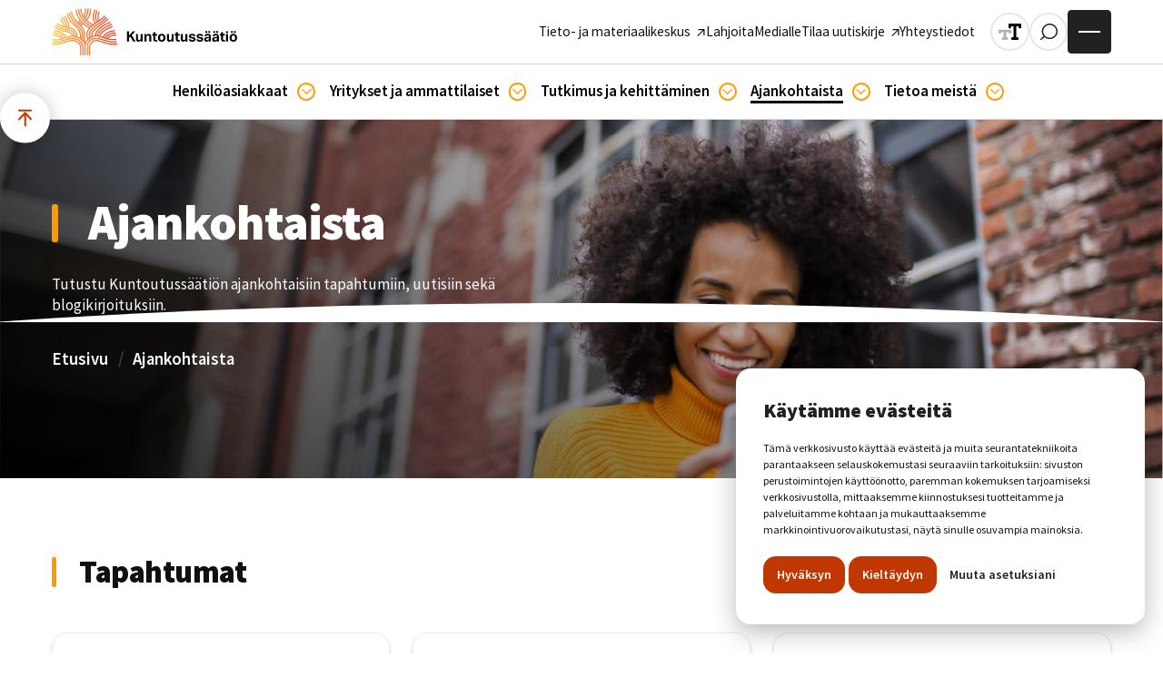

--- FILE ---
content_type: text/css
request_url: https://cdn.prod.website-files.com/65439a52f9337c0ee6bbad06/css/kuntoutussaatio-beta.webflow.shared.641b9e86c.css
body_size: 54829
content:
html {
  -webkit-text-size-adjust: 100%;
  -ms-text-size-adjust: 100%;
  font-family: sans-serif;
}

body {
  margin: 0;
}

article, aside, details, figcaption, figure, footer, header, hgroup, main, menu, nav, section, summary {
  display: block;
}

audio, canvas, progress, video {
  vertical-align: baseline;
  display: inline-block;
}

audio:not([controls]) {
  height: 0;
  display: none;
}

[hidden], template {
  display: none;
}

a {
  background-color: #0000;
}

a:active, a:hover {
  outline: 0;
}

abbr[title] {
  border-bottom: 1px dotted;
}

b, strong {
  font-weight: bold;
}

dfn {
  font-style: italic;
}

h1 {
  margin: .67em 0;
  font-size: 2em;
}

mark {
  color: #000;
  background: #ff0;
}

small {
  font-size: 80%;
}

sub, sup {
  vertical-align: baseline;
  font-size: 75%;
  line-height: 0;
  position: relative;
}

sup {
  top: -.5em;
}

sub {
  bottom: -.25em;
}

img {
  border: 0;
}

svg:not(:root) {
  overflow: hidden;
}

hr {
  box-sizing: content-box;
  height: 0;
}

pre {
  overflow: auto;
}

code, kbd, pre, samp {
  font-family: monospace;
  font-size: 1em;
}

button, input, optgroup, select, textarea {
  color: inherit;
  font: inherit;
  margin: 0;
}

button {
  overflow: visible;
}

button, select {
  text-transform: none;
}

button, html input[type="button"], input[type="reset"] {
  -webkit-appearance: button;
  cursor: pointer;
}

button[disabled], html input[disabled] {
  cursor: default;
}

button::-moz-focus-inner, input::-moz-focus-inner {
  border: 0;
  padding: 0;
}

input {
  line-height: normal;
}

input[type="checkbox"], input[type="radio"] {
  box-sizing: border-box;
  padding: 0;
}

input[type="number"]::-webkit-inner-spin-button, input[type="number"]::-webkit-outer-spin-button {
  height: auto;
}

input[type="search"] {
  -webkit-appearance: none;
}

input[type="search"]::-webkit-search-cancel-button, input[type="search"]::-webkit-search-decoration {
  -webkit-appearance: none;
}

legend {
  border: 0;
  padding: 0;
}

textarea {
  overflow: auto;
}

optgroup {
  font-weight: bold;
}

table {
  border-collapse: collapse;
  border-spacing: 0;
}

td, th {
  padding: 0;
}

@font-face {
  font-family: webflow-icons;
  src: url("[data-uri]") format("truetype");
  font-weight: normal;
  font-style: normal;
}

[class^="w-icon-"], [class*=" w-icon-"] {
  speak: none;
  font-variant: normal;
  text-transform: none;
  -webkit-font-smoothing: antialiased;
  -moz-osx-font-smoothing: grayscale;
  font-style: normal;
  font-weight: normal;
  line-height: 1;
  font-family: webflow-icons !important;
}

.w-icon-slider-right:before {
  content: "";
}

.w-icon-slider-left:before {
  content: "";
}

.w-icon-nav-menu:before {
  content: "";
}

.w-icon-arrow-down:before, .w-icon-dropdown-toggle:before {
  content: "";
}

.w-icon-file-upload-remove:before {
  content: "";
}

.w-icon-file-upload-icon:before {
  content: "";
}

* {
  box-sizing: border-box;
}

html {
  height: 100%;
}

body {
  color: #333;
  background-color: #fff;
  min-height: 100%;
  margin: 0;
  font-family: Arial, sans-serif;
  font-size: 14px;
  line-height: 20px;
}

img {
  vertical-align: middle;
  max-width: 100%;
  display: inline-block;
}

html.w-mod-touch * {
  background-attachment: scroll !important;
}

.w-block {
  display: block;
}

.w-inline-block {
  max-width: 100%;
  display: inline-block;
}

.w-clearfix:before, .w-clearfix:after {
  content: " ";
  grid-area: 1 / 1 / 2 / 2;
  display: table;
}

.w-clearfix:after {
  clear: both;
}

.w-hidden {
  display: none;
}

.w-button {
  color: #fff;
  line-height: inherit;
  cursor: pointer;
  background-color: #3898ec;
  border: 0;
  border-radius: 0;
  padding: 9px 15px;
  text-decoration: none;
  display: inline-block;
}

input.w-button {
  -webkit-appearance: button;
}

html[data-w-dynpage] [data-w-cloak] {
  color: #0000 !important;
}

.w-code-block {
  margin: unset;
}

pre.w-code-block code {
  all: inherit;
}

.w-optimization {
  display: contents;
}

.w-webflow-badge, .w-webflow-badge > img {
  box-sizing: unset;
  width: unset;
  height: unset;
  max-height: unset;
  max-width: unset;
  min-height: unset;
  min-width: unset;
  margin: unset;
  padding: unset;
  float: unset;
  clear: unset;
  border: unset;
  border-radius: unset;
  background: unset;
  background-image: unset;
  background-position: unset;
  background-size: unset;
  background-repeat: unset;
  background-origin: unset;
  background-clip: unset;
  background-attachment: unset;
  background-color: unset;
  box-shadow: unset;
  transform: unset;
  direction: unset;
  font-family: unset;
  font-weight: unset;
  color: unset;
  font-size: unset;
  line-height: unset;
  font-style: unset;
  font-variant: unset;
  text-align: unset;
  letter-spacing: unset;
  -webkit-text-decoration: unset;
  text-decoration: unset;
  text-indent: unset;
  text-transform: unset;
  list-style-type: unset;
  text-shadow: unset;
  vertical-align: unset;
  cursor: unset;
  white-space: unset;
  word-break: unset;
  word-spacing: unset;
  word-wrap: unset;
  transition: unset;
}

.w-webflow-badge {
  white-space: nowrap;
  cursor: pointer;
  box-shadow: 0 0 0 1px #0000001a, 0 1px 3px #0000001a;
  visibility: visible !important;
  opacity: 1 !important;
  z-index: 2147483647 !important;
  color: #aaadb0 !important;
  overflow: unset !important;
  background-color: #fff !important;
  border-radius: 3px !important;
  width: auto !important;
  height: auto !important;
  margin: 0 !important;
  padding: 6px !important;
  font-size: 12px !important;
  line-height: 14px !important;
  text-decoration: none !important;
  display: inline-block !important;
  position: fixed !important;
  inset: auto 12px 12px auto !important;
  transform: none !important;
}

.w-webflow-badge > img {
  position: unset;
  visibility: unset !important;
  opacity: 1 !important;
  vertical-align: middle !important;
  display: inline-block !important;
}

h1, h2, h3, h4, h5, h6 {
  margin-bottom: 10px;
  font-weight: bold;
}

h1 {
  margin-top: 20px;
  font-size: 38px;
  line-height: 44px;
}

h2 {
  margin-top: 20px;
  font-size: 32px;
  line-height: 36px;
}

h3 {
  margin-top: 20px;
  font-size: 24px;
  line-height: 30px;
}

h4 {
  margin-top: 10px;
  font-size: 18px;
  line-height: 24px;
}

h5 {
  margin-top: 10px;
  font-size: 14px;
  line-height: 20px;
}

h6 {
  margin-top: 10px;
  font-size: 12px;
  line-height: 18px;
}

p {
  margin-top: 0;
  margin-bottom: 10px;
}

blockquote {
  border-left: 5px solid #e2e2e2;
  margin: 0 0 10px;
  padding: 10px 20px;
  font-size: 18px;
  line-height: 22px;
}

figure {
  margin: 0 0 10px;
}

figcaption {
  text-align: center;
  margin-top: 5px;
}

ul, ol {
  margin-top: 0;
  margin-bottom: 10px;
  padding-left: 40px;
}

.w-list-unstyled {
  padding-left: 0;
  list-style: none;
}

.w-embed:before, .w-embed:after {
  content: " ";
  grid-area: 1 / 1 / 2 / 2;
  display: table;
}

.w-embed:after {
  clear: both;
}

.w-video {
  width: 100%;
  padding: 0;
  position: relative;
}

.w-video iframe, .w-video object, .w-video embed {
  border: none;
  width: 100%;
  height: 100%;
  position: absolute;
  top: 0;
  left: 0;
}

fieldset {
  border: 0;
  margin: 0;
  padding: 0;
}

button, [type="button"], [type="reset"] {
  cursor: pointer;
  -webkit-appearance: button;
  border: 0;
}

.w-form {
  margin: 0 0 15px;
}

.w-form-done {
  text-align: center;
  background-color: #ddd;
  padding: 20px;
  display: none;
}

.w-form-fail {
  background-color: #ffdede;
  margin-top: 10px;
  padding: 10px;
  display: none;
}

label {
  margin-bottom: 5px;
  font-weight: bold;
  display: block;
}

.w-input, .w-select {
  color: #333;
  vertical-align: middle;
  background-color: #fff;
  border: 1px solid #ccc;
  width: 100%;
  height: 38px;
  margin-bottom: 10px;
  padding: 8px 12px;
  font-size: 14px;
  line-height: 1.42857;
  display: block;
}

.w-input::placeholder, .w-select::placeholder {
  color: #999;
}

.w-input:focus, .w-select:focus {
  border-color: #3898ec;
  outline: 0;
}

.w-input[disabled], .w-select[disabled], .w-input[readonly], .w-select[readonly], fieldset[disabled] .w-input, fieldset[disabled] .w-select {
  cursor: not-allowed;
}

.w-input[disabled]:not(.w-input-disabled), .w-select[disabled]:not(.w-input-disabled), .w-input[readonly], .w-select[readonly], fieldset[disabled]:not(.w-input-disabled) .w-input, fieldset[disabled]:not(.w-input-disabled) .w-select {
  background-color: #eee;
}

textarea.w-input, textarea.w-select {
  height: auto;
}

.w-select {
  background-color: #f3f3f3;
}

.w-select[multiple] {
  height: auto;
}

.w-form-label {
  cursor: pointer;
  margin-bottom: 0;
  font-weight: normal;
  display: inline-block;
}

.w-radio {
  margin-bottom: 5px;
  padding-left: 20px;
  display: block;
}

.w-radio:before, .w-radio:after {
  content: " ";
  grid-area: 1 / 1 / 2 / 2;
  display: table;
}

.w-radio:after {
  clear: both;
}

.w-radio-input {
  float: left;
  margin: 3px 0 0 -20px;
  line-height: normal;
}

.w-file-upload {
  margin-bottom: 10px;
  display: block;
}

.w-file-upload-input {
  opacity: 0;
  z-index: -100;
  width: .1px;
  height: .1px;
  position: absolute;
  overflow: hidden;
}

.w-file-upload-default, .w-file-upload-uploading, .w-file-upload-success {
  color: #333;
  display: inline-block;
}

.w-file-upload-error {
  margin-top: 10px;
  display: block;
}

.w-file-upload-default.w-hidden, .w-file-upload-uploading.w-hidden, .w-file-upload-error.w-hidden, .w-file-upload-success.w-hidden {
  display: none;
}

.w-file-upload-uploading-btn {
  cursor: pointer;
  background-color: #fafafa;
  border: 1px solid #ccc;
  margin: 0;
  padding: 8px 12px;
  font-size: 14px;
  font-weight: normal;
  display: flex;
}

.w-file-upload-file {
  background-color: #fafafa;
  border: 1px solid #ccc;
  flex-grow: 1;
  justify-content: space-between;
  margin: 0;
  padding: 8px 9px 8px 11px;
  display: flex;
}

.w-file-upload-file-name {
  font-size: 14px;
  font-weight: normal;
  display: block;
}

.w-file-remove-link {
  cursor: pointer;
  width: auto;
  height: auto;
  margin-top: 3px;
  margin-left: 10px;
  padding: 3px;
  display: block;
}

.w-icon-file-upload-remove {
  margin: auto;
  font-size: 10px;
}

.w-file-upload-error-msg {
  color: #ea384c;
  padding: 2px 0;
  display: inline-block;
}

.w-file-upload-info {
  padding: 0 12px;
  line-height: 38px;
  display: inline-block;
}

.w-file-upload-label {
  cursor: pointer;
  background-color: #fafafa;
  border: 1px solid #ccc;
  margin: 0;
  padding: 8px 12px;
  font-size: 14px;
  font-weight: normal;
  display: inline-block;
}

.w-icon-file-upload-icon, .w-icon-file-upload-uploading {
  width: 20px;
  margin-right: 8px;
  display: inline-block;
}

.w-icon-file-upload-uploading {
  height: 20px;
}

.w-container {
  max-width: 940px;
  margin-left: auto;
  margin-right: auto;
}

.w-container:before, .w-container:after {
  content: " ";
  grid-area: 1 / 1 / 2 / 2;
  display: table;
}

.w-container:after {
  clear: both;
}

.w-container .w-row {
  margin-left: -10px;
  margin-right: -10px;
}

.w-row:before, .w-row:after {
  content: " ";
  grid-area: 1 / 1 / 2 / 2;
  display: table;
}

.w-row:after {
  clear: both;
}

.w-row .w-row {
  margin-left: 0;
  margin-right: 0;
}

.w-col {
  float: left;
  width: 100%;
  min-height: 1px;
  padding-left: 10px;
  padding-right: 10px;
  position: relative;
}

.w-col .w-col {
  padding-left: 0;
  padding-right: 0;
}

.w-col-1 {
  width: 8.33333%;
}

.w-col-2 {
  width: 16.6667%;
}

.w-col-3 {
  width: 25%;
}

.w-col-4 {
  width: 33.3333%;
}

.w-col-5 {
  width: 41.6667%;
}

.w-col-6 {
  width: 50%;
}

.w-col-7 {
  width: 58.3333%;
}

.w-col-8 {
  width: 66.6667%;
}

.w-col-9 {
  width: 75%;
}

.w-col-10 {
  width: 83.3333%;
}

.w-col-11 {
  width: 91.6667%;
}

.w-col-12 {
  width: 100%;
}

.w-hidden-main {
  display: none !important;
}

@media screen and (max-width: 991px) {
  .w-container {
    max-width: 728px;
  }

  .w-hidden-main {
    display: inherit !important;
  }

  .w-hidden-medium {
    display: none !important;
  }

  .w-col-medium-1 {
    width: 8.33333%;
  }

  .w-col-medium-2 {
    width: 16.6667%;
  }

  .w-col-medium-3 {
    width: 25%;
  }

  .w-col-medium-4 {
    width: 33.3333%;
  }

  .w-col-medium-5 {
    width: 41.6667%;
  }

  .w-col-medium-6 {
    width: 50%;
  }

  .w-col-medium-7 {
    width: 58.3333%;
  }

  .w-col-medium-8 {
    width: 66.6667%;
  }

  .w-col-medium-9 {
    width: 75%;
  }

  .w-col-medium-10 {
    width: 83.3333%;
  }

  .w-col-medium-11 {
    width: 91.6667%;
  }

  .w-col-medium-12 {
    width: 100%;
  }

  .w-col-stack {
    width: 100%;
    left: auto;
    right: auto;
  }
}

@media screen and (max-width: 767px) {
  .w-hidden-main, .w-hidden-medium {
    display: inherit !important;
  }

  .w-hidden-small {
    display: none !important;
  }

  .w-row, .w-container .w-row {
    margin-left: 0;
    margin-right: 0;
  }

  .w-col {
    width: 100%;
    left: auto;
    right: auto;
  }

  .w-col-small-1 {
    width: 8.33333%;
  }

  .w-col-small-2 {
    width: 16.6667%;
  }

  .w-col-small-3 {
    width: 25%;
  }

  .w-col-small-4 {
    width: 33.3333%;
  }

  .w-col-small-5 {
    width: 41.6667%;
  }

  .w-col-small-6 {
    width: 50%;
  }

  .w-col-small-7 {
    width: 58.3333%;
  }

  .w-col-small-8 {
    width: 66.6667%;
  }

  .w-col-small-9 {
    width: 75%;
  }

  .w-col-small-10 {
    width: 83.3333%;
  }

  .w-col-small-11 {
    width: 91.6667%;
  }

  .w-col-small-12 {
    width: 100%;
  }
}

@media screen and (max-width: 479px) {
  .w-container {
    max-width: none;
  }

  .w-hidden-main, .w-hidden-medium, .w-hidden-small {
    display: inherit !important;
  }

  .w-hidden-tiny {
    display: none !important;
  }

  .w-col {
    width: 100%;
  }

  .w-col-tiny-1 {
    width: 8.33333%;
  }

  .w-col-tiny-2 {
    width: 16.6667%;
  }

  .w-col-tiny-3 {
    width: 25%;
  }

  .w-col-tiny-4 {
    width: 33.3333%;
  }

  .w-col-tiny-5 {
    width: 41.6667%;
  }

  .w-col-tiny-6 {
    width: 50%;
  }

  .w-col-tiny-7 {
    width: 58.3333%;
  }

  .w-col-tiny-8 {
    width: 66.6667%;
  }

  .w-col-tiny-9 {
    width: 75%;
  }

  .w-col-tiny-10 {
    width: 83.3333%;
  }

  .w-col-tiny-11 {
    width: 91.6667%;
  }

  .w-col-tiny-12 {
    width: 100%;
  }
}

.w-widget {
  position: relative;
}

.w-widget-map {
  width: 100%;
  height: 400px;
}

.w-widget-map label {
  width: auto;
  display: inline;
}

.w-widget-map img {
  max-width: inherit;
}

.w-widget-map .gm-style-iw {
  text-align: center;
}

.w-widget-map .gm-style-iw > button {
  display: none !important;
}

.w-widget-twitter {
  overflow: hidden;
}

.w-widget-twitter-count-shim {
  vertical-align: top;
  text-align: center;
  background: #fff;
  border: 1px solid #758696;
  border-radius: 3px;
  width: 28px;
  height: 20px;
  display: inline-block;
  position: relative;
}

.w-widget-twitter-count-shim * {
  pointer-events: none;
  -webkit-user-select: none;
  user-select: none;
}

.w-widget-twitter-count-shim .w-widget-twitter-count-inner {
  text-align: center;
  color: #999;
  font-family: serif;
  font-size: 15px;
  line-height: 12px;
  position: relative;
}

.w-widget-twitter-count-shim .w-widget-twitter-count-clear {
  display: block;
  position: relative;
}

.w-widget-twitter-count-shim.w--large {
  width: 36px;
  height: 28px;
}

.w-widget-twitter-count-shim.w--large .w-widget-twitter-count-inner {
  font-size: 18px;
  line-height: 18px;
}

.w-widget-twitter-count-shim:not(.w--vertical) {
  margin-left: 5px;
  margin-right: 8px;
}

.w-widget-twitter-count-shim:not(.w--vertical).w--large {
  margin-left: 6px;
}

.w-widget-twitter-count-shim:not(.w--vertical):before, .w-widget-twitter-count-shim:not(.w--vertical):after {
  content: " ";
  pointer-events: none;
  border: solid #0000;
  width: 0;
  height: 0;
  position: absolute;
  top: 50%;
  left: 0;
}

.w-widget-twitter-count-shim:not(.w--vertical):before {
  border-width: 4px;
  border-color: #75869600 #5d6c7b #75869600 #75869600;
  margin-top: -4px;
  margin-left: -9px;
}

.w-widget-twitter-count-shim:not(.w--vertical).w--large:before {
  border-width: 5px;
  margin-top: -5px;
  margin-left: -10px;
}

.w-widget-twitter-count-shim:not(.w--vertical):after {
  border-width: 4px;
  border-color: #fff0 #fff #fff0 #fff0;
  margin-top: -4px;
  margin-left: -8px;
}

.w-widget-twitter-count-shim:not(.w--vertical).w--large:after {
  border-width: 5px;
  margin-top: -5px;
  margin-left: -9px;
}

.w-widget-twitter-count-shim.w--vertical {
  width: 61px;
  height: 33px;
  margin-bottom: 8px;
}

.w-widget-twitter-count-shim.w--vertical:before, .w-widget-twitter-count-shim.w--vertical:after {
  content: " ";
  pointer-events: none;
  border: solid #0000;
  width: 0;
  height: 0;
  position: absolute;
  top: 100%;
  left: 50%;
}

.w-widget-twitter-count-shim.w--vertical:before {
  border-width: 5px;
  border-color: #5d6c7b #75869600 #75869600;
  margin-left: -5px;
}

.w-widget-twitter-count-shim.w--vertical:after {
  border-width: 4px;
  border-color: #fff #fff0 #fff0;
  margin-left: -4px;
}

.w-widget-twitter-count-shim.w--vertical .w-widget-twitter-count-inner {
  font-size: 18px;
  line-height: 22px;
}

.w-widget-twitter-count-shim.w--vertical.w--large {
  width: 76px;
}

.w-background-video {
  color: #fff;
  height: 500px;
  position: relative;
  overflow: hidden;
}

.w-background-video > video {
  object-fit: cover;
  z-index: -100;
  background-position: 50%;
  background-size: cover;
  width: 100%;
  height: 100%;
  margin: auto;
  position: absolute;
  inset: -100%;
}

.w-background-video > video::-webkit-media-controls-start-playback-button {
  -webkit-appearance: none;
  display: none !important;
}

.w-background-video--control {
  background-color: #0000;
  padding: 0;
  position: absolute;
  bottom: 1em;
  right: 1em;
}

.w-background-video--control > [hidden] {
  display: none !important;
}

.w-slider {
  text-align: center;
  clear: both;
  -webkit-tap-highlight-color: #0000;
  tap-highlight-color: #0000;
  background: #ddd;
  height: 300px;
  position: relative;
}

.w-slider-mask {
  z-index: 1;
  white-space: nowrap;
  height: 100%;
  display: block;
  position: relative;
  left: 0;
  right: 0;
  overflow: hidden;
}

.w-slide {
  vertical-align: top;
  white-space: normal;
  text-align: left;
  width: 100%;
  height: 100%;
  display: inline-block;
  position: relative;
}

.w-slider-nav {
  z-index: 2;
  text-align: center;
  -webkit-tap-highlight-color: #0000;
  tap-highlight-color: #0000;
  height: 40px;
  margin: auto;
  padding-top: 10px;
  position: absolute;
  inset: auto 0 0;
}

.w-slider-nav.w-round > div {
  border-radius: 100%;
}

.w-slider-nav.w-num > div {
  font-size: inherit;
  line-height: inherit;
  width: auto;
  height: auto;
  padding: .2em .5em;
}

.w-slider-nav.w-shadow > div {
  box-shadow: 0 0 3px #3336;
}

.w-slider-nav-invert {
  color: #fff;
}

.w-slider-nav-invert > div {
  background-color: #2226;
}

.w-slider-nav-invert > div.w-active {
  background-color: #222;
}

.w-slider-dot {
  cursor: pointer;
  background-color: #fff6;
  width: 1em;
  height: 1em;
  margin: 0 3px .5em;
  transition: background-color .1s, color .1s;
  display: inline-block;
  position: relative;
}

.w-slider-dot.w-active {
  background-color: #fff;
}

.w-slider-dot:focus {
  outline: none;
  box-shadow: 0 0 0 2px #fff;
}

.w-slider-dot:focus.w-active {
  box-shadow: none;
}

.w-slider-arrow-left, .w-slider-arrow-right {
  cursor: pointer;
  color: #fff;
  -webkit-tap-highlight-color: #0000;
  tap-highlight-color: #0000;
  -webkit-user-select: none;
  user-select: none;
  width: 80px;
  margin: auto;
  font-size: 40px;
  position: absolute;
  inset: 0;
  overflow: hidden;
}

.w-slider-arrow-left [class^="w-icon-"], .w-slider-arrow-right [class^="w-icon-"], .w-slider-arrow-left [class*=" w-icon-"], .w-slider-arrow-right [class*=" w-icon-"] {
  position: absolute;
}

.w-slider-arrow-left:focus, .w-slider-arrow-right:focus {
  outline: 0;
}

.w-slider-arrow-left {
  z-index: 3;
  right: auto;
}

.w-slider-arrow-right {
  z-index: 4;
  left: auto;
}

.w-icon-slider-left, .w-icon-slider-right {
  width: 1em;
  height: 1em;
  margin: auto;
  inset: 0;
}

.w-slider-aria-label {
  clip: rect(0 0 0 0);
  border: 0;
  width: 1px;
  height: 1px;
  margin: -1px;
  padding: 0;
  position: absolute;
  overflow: hidden;
}

.w-slider-force-show {
  display: block !important;
}

.w-dropdown {
  text-align: left;
  z-index: 900;
  margin-left: auto;
  margin-right: auto;
  display: inline-block;
  position: relative;
}

.w-dropdown-btn, .w-dropdown-toggle, .w-dropdown-link {
  vertical-align: top;
  color: #222;
  text-align: left;
  white-space: nowrap;
  margin-left: auto;
  margin-right: auto;
  padding: 20px;
  text-decoration: none;
  position: relative;
}

.w-dropdown-toggle {
  -webkit-user-select: none;
  user-select: none;
  cursor: pointer;
  padding-right: 40px;
  display: inline-block;
}

.w-dropdown-toggle:focus {
  outline: 0;
}

.w-icon-dropdown-toggle {
  width: 1em;
  height: 1em;
  margin: auto 20px auto auto;
  position: absolute;
  top: 0;
  bottom: 0;
  right: 0;
}

.w-dropdown-list {
  background: #ddd;
  min-width: 100%;
  display: none;
  position: absolute;
}

.w-dropdown-list.w--open {
  display: block;
}

.w-dropdown-link {
  color: #222;
  padding: 10px 20px;
  display: block;
}

.w-dropdown-link.w--current {
  color: #0082f3;
}

.w-dropdown-link:focus {
  outline: 0;
}

@media screen and (max-width: 767px) {
  .w-nav-brand {
    padding-left: 10px;
  }
}

.w-lightbox-backdrop {
  cursor: auto;
  letter-spacing: normal;
  text-indent: 0;
  text-shadow: none;
  text-transform: none;
  visibility: visible;
  white-space: normal;
  word-break: normal;
  word-spacing: normal;
  word-wrap: normal;
  color: #fff;
  text-align: center;
  z-index: 2000;
  opacity: 0;
  -webkit-user-select: none;
  -moz-user-select: none;
  -webkit-tap-highlight-color: transparent;
  background: #000000e6;
  outline: 0;
  font-family: Helvetica Neue, Helvetica, Ubuntu, Segoe UI, Verdana, sans-serif;
  font-size: 17px;
  font-style: normal;
  font-weight: 300;
  line-height: 1.2;
  list-style: disc;
  position: fixed;
  inset: 0;
  -webkit-transform: translate(0);
}

.w-lightbox-backdrop, .w-lightbox-container {
  -webkit-overflow-scrolling: touch;
  height: 100%;
  overflow: auto;
}

.w-lightbox-content {
  height: 100vh;
  position: relative;
  overflow: hidden;
}

.w-lightbox-view {
  opacity: 0;
  width: 100vw;
  height: 100vh;
  position: absolute;
}

.w-lightbox-view:before {
  content: "";
  height: 100vh;
}

.w-lightbox-group, .w-lightbox-group .w-lightbox-view, .w-lightbox-group .w-lightbox-view:before {
  height: 86vh;
}

.w-lightbox-frame, .w-lightbox-view:before {
  vertical-align: middle;
  display: inline-block;
}

.w-lightbox-figure {
  margin: 0;
  position: relative;
}

.w-lightbox-group .w-lightbox-figure {
  cursor: pointer;
}

.w-lightbox-img {
  width: auto;
  max-width: none;
  height: auto;
}

.w-lightbox-image {
  float: none;
  max-width: 100vw;
  max-height: 100vh;
  display: block;
}

.w-lightbox-group .w-lightbox-image {
  max-height: 86vh;
}

.w-lightbox-caption {
  text-align: left;
  text-overflow: ellipsis;
  white-space: nowrap;
  background: #0006;
  padding: .5em 1em;
  position: absolute;
  bottom: 0;
  left: 0;
  right: 0;
  overflow: hidden;
}

.w-lightbox-embed {
  width: 100%;
  height: 100%;
  position: absolute;
  inset: 0;
}

.w-lightbox-control {
  cursor: pointer;
  background-position: center;
  background-repeat: no-repeat;
  background-size: 24px;
  width: 4em;
  transition: all .3s;
  position: absolute;
  top: 0;
}

.w-lightbox-left {
  background-image: url("[data-uri]");
  display: none;
  bottom: 0;
  left: 0;
}

.w-lightbox-right {
  background-image: url("[data-uri]");
  display: none;
  bottom: 0;
  right: 0;
}

.w-lightbox-close {
  background-image: url("[data-uri]");
  background-size: 18px;
  height: 2.6em;
  right: 0;
}

.w-lightbox-strip {
  white-space: nowrap;
  padding: 0 1vh;
  line-height: 0;
  position: absolute;
  bottom: 0;
  left: 0;
  right: 0;
  overflow: auto hidden;
}

.w-lightbox-item {
  box-sizing: content-box;
  cursor: pointer;
  width: 10vh;
  padding: 2vh 1vh;
  display: inline-block;
  -webkit-transform: translate3d(0, 0, 0);
}

.w-lightbox-active {
  opacity: .3;
}

.w-lightbox-thumbnail {
  background: #222;
  height: 10vh;
  position: relative;
  overflow: hidden;
}

.w-lightbox-thumbnail-image {
  position: absolute;
  top: 0;
  left: 0;
}

.w-lightbox-thumbnail .w-lightbox-tall {
  width: 100%;
  top: 50%;
  transform: translate(0, -50%);
}

.w-lightbox-thumbnail .w-lightbox-wide {
  height: 100%;
  left: 50%;
  transform: translate(-50%);
}

.w-lightbox-spinner {
  box-sizing: border-box;
  border: 5px solid #0006;
  border-radius: 50%;
  width: 40px;
  height: 40px;
  margin-top: -20px;
  margin-left: -20px;
  animation: .8s linear infinite spin;
  position: absolute;
  top: 50%;
  left: 50%;
}

.w-lightbox-spinner:after {
  content: "";
  border: 3px solid #0000;
  border-bottom-color: #fff;
  border-radius: 50%;
  position: absolute;
  inset: -4px;
}

.w-lightbox-hide {
  display: none;
}

.w-lightbox-noscroll {
  overflow: hidden;
}

@media (min-width: 768px) {
  .w-lightbox-content {
    height: 96vh;
    margin-top: 2vh;
  }

  .w-lightbox-view, .w-lightbox-view:before {
    height: 96vh;
  }

  .w-lightbox-group, .w-lightbox-group .w-lightbox-view, .w-lightbox-group .w-lightbox-view:before {
    height: 84vh;
  }

  .w-lightbox-image {
    max-width: 96vw;
    max-height: 96vh;
  }

  .w-lightbox-group .w-lightbox-image {
    max-width: 82.3vw;
    max-height: 84vh;
  }

  .w-lightbox-left, .w-lightbox-right {
    opacity: .5;
    display: block;
  }

  .w-lightbox-close {
    opacity: .8;
  }

  .w-lightbox-control:hover {
    opacity: 1;
  }
}

.w-lightbox-inactive, .w-lightbox-inactive:hover {
  opacity: 0;
}

.w-richtext:before, .w-richtext:after {
  content: " ";
  grid-area: 1 / 1 / 2 / 2;
  display: table;
}

.w-richtext:after {
  clear: both;
}

.w-richtext[contenteditable="true"]:before, .w-richtext[contenteditable="true"]:after {
  white-space: initial;
}

.w-richtext ol, .w-richtext ul {
  overflow: hidden;
}

.w-richtext .w-richtext-figure-selected.w-richtext-figure-type-video div:after, .w-richtext .w-richtext-figure-selected[data-rt-type="video"] div:after, .w-richtext .w-richtext-figure-selected.w-richtext-figure-type-image div, .w-richtext .w-richtext-figure-selected[data-rt-type="image"] div {
  outline: 2px solid #2895f7;
}

.w-richtext figure.w-richtext-figure-type-video > div:after, .w-richtext figure[data-rt-type="video"] > div:after {
  content: "";
  display: none;
  position: absolute;
  inset: 0;
}

.w-richtext figure {
  max-width: 60%;
  position: relative;
}

.w-richtext figure > div:before {
  cursor: default !important;
}

.w-richtext figure img {
  width: 100%;
}

.w-richtext figure figcaption.w-richtext-figcaption-placeholder {
  opacity: .6;
}

.w-richtext figure div {
  color: #0000;
  font-size: 0;
}

.w-richtext figure.w-richtext-figure-type-image, .w-richtext figure[data-rt-type="image"] {
  display: table;
}

.w-richtext figure.w-richtext-figure-type-image > div, .w-richtext figure[data-rt-type="image"] > div {
  display: inline-block;
}

.w-richtext figure.w-richtext-figure-type-image > figcaption, .w-richtext figure[data-rt-type="image"] > figcaption {
  caption-side: bottom;
  display: table-caption;
}

.w-richtext figure.w-richtext-figure-type-video, .w-richtext figure[data-rt-type="video"] {
  width: 60%;
  height: 0;
}

.w-richtext figure.w-richtext-figure-type-video iframe, .w-richtext figure[data-rt-type="video"] iframe {
  width: 100%;
  height: 100%;
  position: absolute;
  top: 0;
  left: 0;
}

.w-richtext figure.w-richtext-figure-type-video > div, .w-richtext figure[data-rt-type="video"] > div {
  width: 100%;
}

.w-richtext figure.w-richtext-align-center {
  clear: both;
  margin-left: auto;
  margin-right: auto;
}

.w-richtext figure.w-richtext-align-center.w-richtext-figure-type-image > div, .w-richtext figure.w-richtext-align-center[data-rt-type="image"] > div {
  max-width: 100%;
}

.w-richtext figure.w-richtext-align-normal {
  clear: both;
}

.w-richtext figure.w-richtext-align-fullwidth {
  text-align: center;
  clear: both;
  width: 100%;
  max-width: 100%;
  margin-left: auto;
  margin-right: auto;
  display: block;
}

.w-richtext figure.w-richtext-align-fullwidth > div {
  padding-bottom: inherit;
  display: inline-block;
}

.w-richtext figure.w-richtext-align-fullwidth > figcaption {
  display: block;
}

.w-richtext figure.w-richtext-align-floatleft {
  float: left;
  clear: none;
  margin-right: 15px;
}

.w-richtext figure.w-richtext-align-floatright {
  float: right;
  clear: none;
  margin-left: 15px;
}

.w-nav {
  z-index: 1000;
  background: #ddd;
  position: relative;
}

.w-nav:before, .w-nav:after {
  content: " ";
  grid-area: 1 / 1 / 2 / 2;
  display: table;
}

.w-nav:after {
  clear: both;
}

.w-nav-brand {
  float: left;
  color: #333;
  text-decoration: none;
  position: relative;
}

.w-nav-link {
  vertical-align: top;
  color: #222;
  text-align: left;
  margin-left: auto;
  margin-right: auto;
  padding: 20px;
  text-decoration: none;
  display: inline-block;
  position: relative;
}

.w-nav-link.w--current {
  color: #0082f3;
}

.w-nav-menu {
  float: right;
  position: relative;
}

[data-nav-menu-open] {
  text-align: center;
  background: #c8c8c8;
  min-width: 200px;
  position: absolute;
  top: 100%;
  left: 0;
  right: 0;
  overflow: visible;
  display: block !important;
}

.w--nav-link-open {
  display: block;
  position: relative;
}

.w-nav-overlay {
  width: 100%;
  display: none;
  position: absolute;
  top: 100%;
  left: 0;
  right: 0;
  overflow: hidden;
}

.w-nav-overlay [data-nav-menu-open] {
  top: 0;
}

.w-nav[data-animation="over-left"] .w-nav-overlay {
  width: auto;
}

.w-nav[data-animation="over-left"] .w-nav-overlay, .w-nav[data-animation="over-left"] [data-nav-menu-open] {
  z-index: 1;
  top: 0;
  right: auto;
}

.w-nav[data-animation="over-right"] .w-nav-overlay {
  width: auto;
}

.w-nav[data-animation="over-right"] .w-nav-overlay, .w-nav[data-animation="over-right"] [data-nav-menu-open] {
  z-index: 1;
  top: 0;
  left: auto;
}

.w-nav-button {
  float: right;
  cursor: pointer;
  -webkit-tap-highlight-color: #0000;
  tap-highlight-color: #0000;
  -webkit-user-select: none;
  user-select: none;
  padding: 18px;
  font-size: 24px;
  display: none;
  position: relative;
}

.w-nav-button:focus {
  outline: 0;
}

.w-nav-button.w--open {
  color: #fff;
  background-color: #c8c8c8;
}

.w-nav[data-collapse="all"] .w-nav-menu {
  display: none;
}

.w-nav[data-collapse="all"] .w-nav-button, .w--nav-dropdown-open, .w--nav-dropdown-toggle-open {
  display: block;
}

.w--nav-dropdown-list-open {
  position: static;
}

@media screen and (max-width: 991px) {
  .w-nav[data-collapse="medium"] .w-nav-menu {
    display: none;
  }

  .w-nav[data-collapse="medium"] .w-nav-button {
    display: block;
  }
}

@media screen and (max-width: 767px) {
  .w-nav[data-collapse="small"] .w-nav-menu {
    display: none;
  }

  .w-nav[data-collapse="small"] .w-nav-button {
    display: block;
  }

  .w-nav-brand {
    padding-left: 10px;
  }
}

@media screen and (max-width: 479px) {
  .w-nav[data-collapse="tiny"] .w-nav-menu {
    display: none;
  }

  .w-nav[data-collapse="tiny"] .w-nav-button {
    display: block;
  }
}

.w-tabs {
  position: relative;
}

.w-tabs:before, .w-tabs:after {
  content: " ";
  grid-area: 1 / 1 / 2 / 2;
  display: table;
}

.w-tabs:after {
  clear: both;
}

.w-tab-menu {
  position: relative;
}

.w-tab-link {
  vertical-align: top;
  text-align: left;
  cursor: pointer;
  color: #222;
  background-color: #ddd;
  padding: 9px 30px;
  text-decoration: none;
  display: inline-block;
  position: relative;
}

.w-tab-link.w--current {
  background-color: #c8c8c8;
}

.w-tab-link:focus {
  outline: 0;
}

.w-tab-content {
  display: block;
  position: relative;
  overflow: hidden;
}

.w-tab-pane {
  display: none;
  position: relative;
}

.w--tab-active {
  display: block;
}

@media screen and (max-width: 479px) {
  .w-tab-link {
    display: block;
  }
}

.w-ix-emptyfix:after {
  content: "";
}

@keyframes spin {
  0% {
    transform: rotate(0);
  }

  100% {
    transform: rotate(360deg);
  }
}

.w-dyn-empty {
  background-color: #ddd;
  padding: 10px;
}

.w-dyn-hide, .w-dyn-bind-empty, .w-condition-invisible {
  display: none !important;
}

.wf-layout-layout {
  display: grid;
}

@font-face {
  font-family: Archivo Expanded;
  src: url("https://cdn.prod.website-files.com/65439a52f9337c0ee6bbad06/65439a52f9337c0ee6bbad71_Archivo_Expanded-BlackItalic.ttf") format("truetype");
  font-weight: 900;
  font-style: italic;
  font-display: swap;
}

@font-face {
  font-family: Archivo Expanded;
  src: url("https://cdn.prod.website-files.com/65439a52f9337c0ee6bbad06/65439a52f9337c0ee6bbad72_Archivo_Expanded-BoldItalic.ttf") format("truetype"), url("https://cdn.prod.website-files.com/65439a52f9337c0ee6bbad06/65439a52f9337c0ee6bbad77_Archivo_Expanded-ExtraBoldItalic.ttf") format("truetype");
  font-weight: 700;
  font-style: italic;
  font-display: swap;
}

@font-face {
  font-family: Archivo Expanded Black;
  src: url("https://cdn.prod.website-files.com/65439a52f9337c0ee6bbad06/65439a52f9337c0ee6bbad73_Archivo_Expanded-Black.ttf") format("truetype");
  font-weight: 900;
  font-style: normal;
  font-display: swap;
}

@font-face {
  font-family: Archivo Expanded;
  src: url("https://cdn.prod.website-files.com/65439a52f9337c0ee6bbad06/65439a52f9337c0ee6bbad74_Archivo_Expanded-ExtraBold.ttf") format("truetype");
  font-weight: 700;
  font-style: normal;
  font-display: swap;
}

@font-face {
  font-family: Archivo Expanded;
  src: url("https://cdn.prod.website-files.com/65439a52f9337c0ee6bbad06/65439a52f9337c0ee6bbad76_Archivo_Expanded-ExtraLight.ttf") format("truetype");
  font-weight: 200;
  font-style: normal;
  font-display: swap;
}

@font-face {
  font-family: Archivo Expanded Italic;
  src: url("https://cdn.prod.website-files.com/65439a52f9337c0ee6bbad06/65439a52f9337c0ee6bbad8c_Archivo_Expanded-Italic.ttf") format("truetype");
  font-weight: 400;
  font-style: italic;
  font-display: swap;
}

@font-face {
  font-family: Archivo Expanded;
  src: url("https://cdn.prod.website-files.com/65439a52f9337c0ee6bbad06/65439a52f9337c0ee6bbad75_Archivo_Expanded-ExtraLightItalic.ttf") format("truetype");
  font-weight: 200;
  font-style: italic;
  font-display: swap;
}

@font-face {
  font-family: Archivo Expanded Light;
  src: url("https://cdn.prod.website-files.com/65439a52f9337c0ee6bbad06/65439a52f9337c0ee6bbad8d_Archivo_Expanded-Light.ttf") format("truetype");
  font-weight: 300;
  font-style: normal;
  font-display: swap;
}

@font-face {
  font-family: Archivo Expanded Medium;
  src: url("https://cdn.prod.website-files.com/65439a52f9337c0ee6bbad06/65439a52f9337c0ee6bbad8f_Archivo_Expanded-Medium.ttf") format("truetype");
  font-weight: 500;
  font-style: normal;
  font-display: swap;
}

@font-face {
  font-family: Archivo Expanded;
  src: url("https://cdn.prod.website-files.com/65439a52f9337c0ee6bbad06/65439a52f9337c0ee6bbad90_Archivo_Expanded-LightItalic.ttf") format("truetype");
  font-weight: 300;
  font-style: italic;
  font-display: swap;
}

@font-face {
  font-family: Archivo Expanded Bold;
  src: url("https://cdn.prod.website-files.com/65439a52f9337c0ee6bbad06/65439a52f9337c0ee6bbad8e_Archivo_Expanded-Bold.ttf") format("truetype");
  font-weight: 700;
  font-style: normal;
  font-display: swap;
}

@font-face {
  font-family: Archivo Expanded;
  src: url("https://cdn.prod.website-files.com/65439a52f9337c0ee6bbad06/65439a52f9337c0ee6bbad91_Archivo_Expanded-MediumItalic.ttf") format("truetype");
  font-weight: 500;
  font-style: italic;
  font-display: swap;
}

@font-face {
  font-family: Archivo Expanded;
  src: url("https://cdn.prod.website-files.com/65439a52f9337c0ee6bbad06/65439a52f9337c0ee6bbad92_Archivo_Expanded-SemiBold.ttf") format("truetype");
  font-weight: 600;
  font-style: normal;
  font-display: swap;
}

@font-face {
  font-family: Archivo Expanded Regular;
  src: url("https://cdn.prod.website-files.com/65439a52f9337c0ee6bbad06/65439a52f9337c0ee6bbad70_Archivo_Expanded-Regular.ttf") format("truetype");
  font-weight: 400;
  font-style: normal;
  font-display: swap;
}

@font-face {
  font-family: Archivo Expanded;
  src: url("https://cdn.prod.website-files.com/65439a52f9337c0ee6bbad06/65439a52f9337c0ee6bbad94_Archivo_Expanded-ThinItalic.ttf") format("truetype");
  font-weight: 100;
  font-style: italic;
  font-display: swap;
}

@font-face {
  font-family: Archivo Expanded;
  src: url("https://cdn.prod.website-files.com/65439a52f9337c0ee6bbad06/65439a52f9337c0ee6bbad93_Archivo_Expanded-SemiBoldItalic.ttf") format("truetype");
  font-weight: 600;
  font-style: italic;
  font-display: swap;
}

@font-face {
  font-family: Archivo Expanded Thin;
  src: url("https://cdn.prod.website-files.com/65439a52f9337c0ee6bbad06/65439a52f9337c0ee6bbad95_Archivo_Expanded-Thin.ttf") format("truetype");
  font-weight: 100;
  font-style: normal;
  font-display: swap;
}

:root {
  --primary-font: "Source Sans Pro", sans-serif;
  --body-text-color: #101010;
  --text-max-width: 1100px;
  --main-color-1: #c03700;
  --_border-radius---button-radius: 100px;
  --main-color-4: #ffd97a;
  --black: #212121;
  --transparent: transparent;
  --white: #fff;
  --gray: #333;
  --border-color: #acacac;
  --accordion-color: #f1f1f1;
  --main-color-2: #f90;
  --accent-color-1: #339;
  --accent-color-2: #c9c;
  --hero-color\<deleted\|variable-00a0bc60\>: #daf3ff;
  --_border-radius---site-default: var(--_border-radius---size-m);
  --main-color-3: #fc0;
  --_border-radius---size-xs: .25em;
  --_border-radius---size-m: 1em;
  --_border-radius---size-s: .5em;
  --oppimisvaikeus-1: #7e4dc5;
  --crimson: #d20036;
  --medium-gray: #757575;
  --light-gray: #ccc;
  --accent-color-3: #00a887;
  --sienna\<deleted\|variable-4637f082\>: #c03700;
  --_font-weight---bold: 700;
  --accent-color-4: #6cf;
  --_margin---richtext-heading-top: 1.75em;
  --_margin---richtext-heading-bottom: .75em;
  --_margin---richtext-heading-left: -30px;
  --_margin---page-gap: 30px;
}

.w-layout-blockcontainer {
  max-width: 940px;
  margin-left: auto;
  margin-right: auto;
  display: block;
}

.w-checkbox {
  margin-bottom: 5px;
  padding-left: 20px;
  display: block;
}

.w-checkbox:before {
  content: " ";
  grid-area: 1 / 1 / 2 / 2;
  display: table;
}

.w-checkbox:after {
  content: " ";
  clear: both;
  grid-area: 1 / 1 / 2 / 2;
  display: table;
}

.w-checkbox-input {
  float: left;
  margin: 4px 0 0 -20px;
  line-height: normal;
}

.w-checkbox-input--inputType-custom {
  border: 1px solid #ccc;
  border-radius: 2px;
  width: 12px;
  height: 12px;
}

.w-checkbox-input--inputType-custom.w--redirected-checked {
  background-color: #3898ec;
  background-image: url("https://d3e54v103j8qbb.cloudfront.net/static/custom-checkbox-checkmark.589d534424.svg");
  background-position: 50%;
  background-repeat: no-repeat;
  background-size: cover;
  border-color: #3898ec;
}

.w-checkbox-input--inputType-custom.w--redirected-focus {
  box-shadow: 0 0 3px 1px #3898ec;
}

.w-pagination-wrapper {
  flex-wrap: wrap;
  justify-content: center;
  display: flex;
}

.w-pagination-previous {
  color: #333;
  background-color: #fafafa;
  border: 1px solid #ccc;
  border-radius: 2px;
  margin-left: 10px;
  margin-right: 10px;
  padding: 9px 20px;
  font-size: 14px;
  display: block;
}

.w-pagination-previous-icon {
  margin-right: 4px;
}

.w-pagination-next {
  color: #333;
  background-color: #fafafa;
  border: 1px solid #ccc;
  border-radius: 2px;
  margin-left: 10px;
  margin-right: 10px;
  padding: 9px 20px;
  font-size: 14px;
  display: block;
}

.w-pagination-next-icon {
  margin-left: 4px;
}

.w-page-count {
  text-align: center;
  width: 100%;
  margin-top: 20px;
}

.w-form-formradioinput--inputType-custom {
  border: 1px solid #ccc;
  border-radius: 50%;
  width: 12px;
  height: 12px;
}

.w-form-formradioinput--inputType-custom.w--redirected-focus {
  box-shadow: 0 0 3px 1px #3898ec;
}

.w-form-formradioinput--inputType-custom.w--redirected-checked {
  border-width: 4px;
  border-color: #3898ec;
}

.w-embed-youtubevideo {
  background-image: url("https://d3e54v103j8qbb.cloudfront.net/static/youtube-placeholder.2b05e7d68d.svg");
  background-position: 50%;
  background-size: cover;
  width: 100%;
  padding-bottom: 0;
  padding-left: 0;
  padding-right: 0;
  position: relative;
}

.w-embed-youtubevideo:empty {
  min-height: 75px;
  padding-bottom: 56.25%;
}

@media screen and (max-width: 991px) {
  .w-layout-blockcontainer {
    max-width: 728px;
  }
}

@media screen and (max-width: 767px) {
  .w-layout-blockcontainer {
    max-width: none;
  }
}

body {
  font-family: var(--primary-font);
  color: var(--body-text-color);
  font-size: 20px;
  line-height: 1.3;
  overflow: visible;
}

h1 {
  margin-top: 0;
  margin-bottom: 0;
  font-size: 46px;
  font-weight: 700;
  line-height: 1.1;
}

h2 {
  max-width: var(--text-max-width);
  letter-spacing: -.025ch;
  margin-top: 0;
  margin-bottom: 2rem;
  font-size: 2em;
  font-weight: 900;
  line-height: 1.1;
  position: relative;
}

h3 {
  max-width: var(--text-max-width);
  margin-top: 0;
  margin-bottom: 1em;
  font-size: 1.5em;
  font-weight: 700;
  line-height: 1.15;
}

h4 {
  color: var(--main-color-1);
  margin-top: 0;
  margin-bottom: 1.5rem;
  font-size: 1.3em;
  font-weight: 400;
  line-height: 1.3;
}

h5 {
  font-size: 1.2em;
  font-weight: 700;
  line-height: 1.15;
}

p {
  max-width: var(--text-max-width);
  width: 100%;
  margin-bottom: 1.5rem;
  font-size: 1em;
  line-height: 1.4;
}

a {
  color: var(--main-color-1);
  text-decoration: none;
}

ul {
  margin-top: 0;
  margin-bottom: 10px;
  padding-left: 40px;
}

ol {
  margin-top: 0;
  margin-bottom: 10px;
  padding-left: 55px;
}

li {
  align-items: center;
  display: block;
}

img {
  max-width: 100%;
  display: inline-block;
}

figure {
  margin-bottom: 10px;
  position: relative;
}

.logo {
  width: 12em;
  transition: all .3s ease-in-out;
}

.nav__container {
  clear: none;
  flex-direction: row;
  justify-content: space-between;
  align-items: center;
  width: 100%;
  max-width: 1400px;
  height: 100%;
  margin-left: auto;
  margin-right: auto;
  padding-left: 1em;
  padding-right: 1em;
  display: flex;
  position: relative;
}

.nav__container.megamenu__container {
  flex-direction: column;
  align-items: flex-start;
}

.nav__container.nav__breadcrump-wrapper {
  border-bottom: 1px solid #ccc;
  max-width: 1400px;
  padding-top: 20px;
  padding-bottom: 20px;
}

.nav__container.search-block__container {
  flex-flow: column;
  justify-content: space-between;
  align-items: flex-start;
  padding-top: 2em;
  padding-bottom: 2em;
}

.nav__container-col {
  justify-content: flex-end;
  align-items: center;
  width: 100%;
  display: flex;
}

.nav__container-col.first_item {
  flex: none;
}

.button {
  grid-column-gap: 15px;
  grid-row-gap: 15px;
  border-radius: var(--_border-radius---button-radius);
  background-color: var(--main-color-4);
  opacity: 1;
  color: var(--black);
  white-space: nowrap;
  justify-content: center;
  align-items: center;
  min-width: auto;
  padding: .6em 1.2em;
  font-size: 1em;
  font-weight: 700;
  text-decoration: none;
  transition: all .2s ease-in-out;
  display: flex;
  position: relative;
}

.button:where(.w-variant-8a9c7985-0ac7-3218-ecd6-4b5bfab6e8ab) {
  background-color: var(--transparent);
  border: 2px solid;
}

.button:where(.w-variant-ed537244-d3a6-3bc1-9cfa-c0ed25fc6348) {
  grid-column-gap: .5em;
  grid-row-gap: .5em;
  background-color: var(--transparent);
  color: var(--main-color-1);
  border-radius: 0;
  padding: 0;
  font-weight: 700;
}

.button:where(.w-variant-058d5d8f-9f68-4dce-e123-80858edc2145) {
  grid-column-gap: .5em;
  grid-row-gap: .5em;
  background-color: var(--transparent);
  color: var(--white);
  border-radius: 0;
  padding: 0;
  font-weight: 700;
}

.button:where(.w-variant-3f1c8ff5-ae35-7eb6-fd9b-aea126783750) {
  grid-column-gap: .5em;
  grid-row-gap: .5em;
  background-color: var(--transparent);
  white-space: normal;
  color: inherit;
  border-radius: 0;
  padding: 0;
  font-weight: 700;
}

.button:where(.w-variant-d8f641c0-55cc-2b2b-d1d4-290e8eadea1c) {
  grid-column-gap: .5em;
  grid-row-gap: .5em;
  background-color: var(--transparent);
  color: var(--main-color-1);
  border-radius: 0;
  padding: 0;
  font-weight: 700;
}

.button:where(.w-variant-51ed6f04-580c-05ed-67c7-919350e2298e) {
  font-size: .9em;
}

.button:where(.w-variant-42626b00-f80c-a271-9ccd-077b2dc2fe42) {
  border: 1.75px solid var(--main-color-1);
  background-color: var(--transparent);
  color: var(--main-color-1);
  height: 2.5em;
  padding-top: 0;
  padding-bottom: 0;
  font-size: .9em;
}

.button:hover {
  box-shadow: 0 2px 15px #0003;
}

.button:hover:where(.w-variant-8a9c7985-0ac7-3218-ecd6-4b5bfab6e8ab) {
  border-color: var(--main-color-4);
  background-color: var(--main-color-4);
  box-shadow: none;
}

.button:hover:where(.w-variant-ed537244-d3a6-3bc1-9cfa-c0ed25fc6348), .button:hover:where(.w-variant-058d5d8f-9f68-4dce-e123-80858edc2145), .button:hover:where(.w-variant-3f1c8ff5-ae35-7eb6-fd9b-aea126783750), .button:hover:where(.w-variant-d8f641c0-55cc-2b2b-d1d4-290e8eadea1c) {
  box-shadow: none;
}

.button.search__button {
  background-color: var(--gray);
  color: #fff;
  border-radius: 5px;
  justify-content: center;
  min-width: 100px;
  height: 65px;
  margin-left: 10px;
  padding-top: 0;
  font-size: 17px;
  display: none;
}

.button.inverted {
  color: #000;
  background-color: #0000;
  border-color: #000;
}

.button.inverted:hover {
  color: #fff;
  background-color: #000;
}

.button.white-button {
  color: #000;
  background-color: #fff;
  border-color: #fff;
}

.button.white-button:hover, .button.white-button.outlined {
  color: #fff;
  background-color: #0000;
}

.button.small-button {
  background-color: #0000;
  border: 1.5px solid #000;
  min-width: auto;
  padding: 10px 20px;
  font-size: .9em;
  display: flex;
}

.button.small-button.yellow-button {
  border-color: var(--gray);
  background-color: var(--main-color-4);
}

.button.plain-button {
  color: #000;
  text-transform: none;
  white-space: normal;
  background-color: #0000;
  border-style: none;
  border-radius: 0;
  justify-content: flex-start;
  min-width: auto;
  margin-left: 0;
  padding: 0;
  font-size: .9em;
}

.button.plain-button:hover {
  box-shadow: none;
  transform: none;
}

.button.plain-button.white-link {
  color: #fff;
  font-size: .8em;
}

.button.plain-button.larger-button {
  border: 1px solid var(--border-color);
  border-radius: 100px;
  width: 100%;
  padding: 8px 15px;
  font-size: .9em;
}

.button.video__button {
  color: #000;
  background-color: #0000;
  border: 1.5px solid #000;
  border-radius: 100px;
  justify-content: space-between;
  min-width: auto;
  margin-left: 0;
  padding: 5px 5px 5px 25px;
}

.button.video__button:hover {
  box-shadow: none;
  transform: none;
}

.button.xs_button {
  color: #fff;
  background-color: #000;
  border-color: #000;
  min-width: auto;
  padding: 10px 30px;
  font-size: 1em;
  display: flex;
}

.button.xs_button:hover {
  color: #000;
  background-color: #fff;
}

.button.xs_button.outlined-button {
  color: #000;
  background-color: #0000;
}

.button.file__button {
  background-color: var(--black);
  color: #fff;
}

.button.file__button.plain-button {
  color: var(--black);
  background-color: #0000;
  margin-left: 5px;
}

.button.inverted-w-border {
  border: 1.5px solid var(--main-color-4);
  color: #000;
  background-color: #0000;
}

.button.inverted-w-border:hover {
  background-color: var(--main-color-4);
  color: var(--black);
}

.button.pagination__button {
  background-color: var(--main-color-1);
  color: var(--white);
  height: auto;
  padding: .4em 1em;
}

.button.pagination__button.not-usable {
  border-top-color: var(--border-color);
  border-right-color: var(--border-color);
  border-bottom-color: var(--border-color);
  border-left-color: var(--border-color);
  background-color: var(--accordion-color);
  pointer-events: none;
  color: var(--body-text-color);
  -webkit-user-select: none;
  user-select: none;
  font-size: .8em;
}

.button.plain-inherit {
  grid-column-gap: .5em;
  grid-row-gap: .5em;
  background-color: var(--transparent);
  white-space: normal;
  color: inherit;
  border-radius: 0;
  padding: 0;
  font-weight: 700;
}

.button.plain-inherit:hover {
  box-shadow: none;
}

.button.plain-inherit-3 {
  grid-column-gap: .5em;
  grid-row-gap: .5em;
  background-color: var(--transparent);
  white-space: normal;
  color: inherit;
  border-radius: 0;
  padding: 0;
  font-weight: 700;
}

.button.plain-inherit-3:hover {
  box-shadow: none;
}

.button.plain-external {
  grid-column-gap: .5em;
  grid-row-gap: .5em;
  background-color: var(--transparent);
  color: var(--main-color-1);
  border-radius: 0;
  padding: 0;
  font-weight: 700;
}

.button.plain-external:hover {
  box-shadow: none;
}

.navbar {
  z-index: 999;
  background-color: #fff;
  border-bottom: 1px solid #d8d8d8;
  align-items: center;
  width: 100%;
  position: static;
}

.navbar.secondary_nav {
  z-index: 101;
  box-shadow: none;
  display: none;
  position: fixed;
}

.nav_link__wrapper {
  justify-content: center;
  margin-left: 1em;
  font-size: .9em;
  display: flex;
}

.nav_link__wrapper:where(.w-variant-0beef522-2765-4e8b-1c11-62215ce1e620) {
  justify-content: space-between;
  align-items: flex-start;
  width: 100%;
  margin-left: 0;
  margin-right: 0;
}

.nav__link {
  color: #000;
  justify-content: center;
  align-items: center;
  padding-top: .15em;
  padding-bottom: .15em;
  font-size: 1.1em;
  font-weight: 600;
  text-decoration: none;
  transition: all .2s ease-in-out;
  display: flex;
  position: relative;
}

.nav__link:where(.w-variant-0beef522-2765-4e8b-1c11-62215ce1e620) {
  color: var(--white);
  padding-top: 0;
  padding-bottom: 0;
  font-size: 1.3em;
  font-weight: 700;
}

.nav__link.dropdown-current {
  border: 1px solid #ccc;
}

.nav__link.dropdown-link {
  border-radius: 0;
}

.nav__link.dropdown-link:hover {
  color: #000;
}

.icon {
  justify-content: center;
  align-items: center;
  margin-bottom: 0;
  margin-left: 10px;
  margin-right: 0;
  font-size: 14px;
  display: flex;
  position: relative;
}

.icon.sub-search_icon {
  width: 20px;
  margin-left: 20px;
  margin-right: 20px;
  position: absolute;
  inset: auto 0% auto auto;
}

.nav__dropdown-menu_content {
  background-color: #fff;
  border: 1px solid #ebebeb;
  border-radius: 5px;
  flex-direction: column;
  align-items: center;
  min-width: 350px;
  height: 100%;
  padding-top: .8em;
  padding-bottom: .8em;
  display: flex;
  position: relative;
  box-shadow: 0 15px 40px -5px #00000080;
}

.nav__dropdown-menu_content:where(.w-variant-0beef522-2765-4e8b-1c11-62215ce1e620) {
  box-shadow: none;
  background-color: #0000;
  border-style: none;
  border-radius: 0;
  min-width: auto;
}

.nav__dropdown-menu_content.side-dropdown__dropdown {
  border-top-left-radius: 0;
  border-bottom-left-radius: 0;
}

.dropdown-link {
  color: inherit;
  justify-content: space-between;
  align-items: center;
  width: 100%;
  padding: .6em 1em .6em 1.75em;
  font-size: 1em;
  font-weight: 400;
  transition-property: all;
  transition-duration: .1s;
  transition-timing-function: ease-in-out;
  display: flex;
  position: relative;
}

.dropdown-link:hover {
  background-color: #c4c4c440;
}

.dropdown-link.w--current {
  color: var(--main-color-1);
  font-weight: 600;
}

.dropdown-link.lang-link {
  font-size: 18px;
  font-weight: 600;
}

.dropdown-link.overview-link {
  border-bottom: 1px solid #d7d7d7;
  flex: none;
  justify-content: space-between;
  align-items: center;
  margin-bottom: 10px;
  padding-top: 1em;
  padding-bottom: 1em;
  display: flex;
}

.dropdown-link.overview-link.w--current {
  color: var(--main-color-1);
}

.dropdown-link.side-dropdown__dropdown-link {
  align-items: center;
}

.hero {
  z-index: 1;
  border-radius: 10px;
  width: 100%;
  margin-top: 1px;
  margin-left: auto;
  margin-right: auto;
  position: relative;
}

.hero.medium-hero {
  background-color: #f3f3f3;
  background-image: linear-gradient(225deg, #c0370033, #fff);
  border-radius: 0;
  flex-direction: column;
  justify-content: center;
  align-items: flex-start;
  max-width: 100%;
  margin-left: 0;
  margin-right: 0;
  display: flex;
  position: relative;
  overflow: hidden;
}

.hero.medium-hero.scheme-hero {
  background-color: #0000;
  background-image: none;
  max-width: 1600px;
  height: 300px;
  margin-bottom: 0;
  margin-left: auto;
  margin-right: auto;
}

.hero.medium-hero.material-hero {
  background-image: linear-gradient(#dfdfdf, #fff);
  overflow: hidden;
}

.hero.medium-hero.material-hero.mb0 {
  margin-bottom: 0;
}

.hero.medium-hero.event-hero {
  background-color: #fff;
  background-image: none;
}

.hero._404-page-hero {
  align-items: center;
  height: 600px;
  display: flex;
  overflow: hidden;
}

.hero.material-page {
  border-radius: 0;
  max-width: 100%;
  height: 100%;
  margin-top: 152px;
  margin-left: 0;
  margin-right: 0;
}

.hero.flex {
  grid-column-gap: 0px;
  grid-row-gap: 0px;
  align-items: center;
}

.hero.frontpage {
  z-index: 2;
  border-radius: 0;
}

.hero.frontpage.egegerg {
  z-index: 1;
  justify-content: center;
  align-items: stretch;
  height: 100%;
  margin-top: 0;
  display: flex;
  overflow: hidden;
}

.hero.small-hero {
  background-color: var(--black);
  color: #fff;
  border-radius: 0;
  align-items: flex-start;
  height: 100%;
  margin: 155px auto 80px;
  display: flex;
  position: relative;
  overflow: visible;
}

.hero.blog__hero {
  color: #fff;
  background-color: #1c1c1c;
  border-radius: 10px;
  flex-direction: column;
  align-items: flex-start;
  max-width: 1600px;
  height: 400px;
  margin: 156px auto 150px;
  display: flex;
  position: relative;
  overflow: hidden;
}

.hero.blog__hero.scheme-hero {
  height: 200px;
  margin-bottom: 0;
}

.hero.medium-hero-copy {
  color: #fff;
  background-color: #1c1c1c;
  border-radius: 10px;
  flex-direction: row;
  align-items: stretch;
  max-width: 1600px;
  margin-left: auto;
  margin-right: auto;
  display: flex;
  position: relative;
  overflow: hidden;
}

.hero.medium-hero-copy {
  background-color: #f3f3f3;
  background-image: linear-gradient(#c0370033, #fff);
  border-radius: 0;
  flex-direction: column;
  justify-content: center;
  align-items: flex-start;
  max-width: 100%;
  margin-top: 155px;
  margin-left: 0;
  margin-right: 0;
  display: flex;
  position: relative;
  overflow: visible;
}

.hero.medium-hero-copy.scheme-hero {
  height: 200px;
  margin-bottom: 0;
}

.hero.plain-hero {
  background-color: #0000;
  background-image: linear-gradient(#dfdfdf, #fff);
  border-radius: 0;
  flex-direction: column;
  justify-content: center;
  align-items: flex-start;
  max-width: 100%;
  margin-bottom: 100px;
  margin-left: 0;
  margin-right: 0;
  display: flex;
  position: relative;
  overflow: hidden;
}

.hero.plain-hero.scheme-hero {
  height: 200px;
  margin-bottom: 0;
}

.hero.plain-hero.no-margin-bottom {
  margin-bottom: 0;
}

.hero.img-only-hero {
  background-color: #f3f3f3;
  background-image: linear-gradient(225deg, #c0370033, #fff);
  border-radius: 0;
  flex-direction: column;
  justify-content: center;
  align-items: flex-start;
  max-width: 100%;
  height: 300px;
  margin-bottom: 5em;
  margin-left: 0;
  margin-right: 0;
  display: flex;
  position: relative;
  overflow: visible;
}

.hero.img-only-hero.scheme-hero {
  background-color: #0000;
  background-image: none;
  max-width: 1600px;
  height: 300px;
  margin-bottom: 0;
  margin-left: auto;
  margin-right: auto;
}

.hero.img-only-hero.material-hero {
  background-image: linear-gradient(#dfdfdf, #fff);
  overflow: hidden;
}

.hero.img-only-hero.material-hero.mb0 {
  margin-bottom: 0;
}

.hero__container {
  z-index: 2;
  flex-direction: row;
  justify-content: center;
  align-items: center;
  width: 100%;
  max-width: 1400px;
  height: 100%;
  padding-left: 1em;
  padding-right: 1em;
  display: flex;
  position: relative;
  overflow: hidden;
}

.hero__container.medium_hero__container {
  flex-direction: row;
  align-items: flex-start;
  height: 100%;
  padding-bottom: 0;
}

.hero__container.medium_hero__container.align-center {
  align-items: center;
}

.hero__container.material-page {
  align-items: flex-start;
  max-width: 1400px;
  padding-top: 0;
  padding-bottom: 0;
}

.hero__container.align-left {
  justify-content: flex-end;
  max-width: 1400px;
  margin-left: auto;
  margin-right: auto;
  position: relative;
}

.hero__container.frontpage-hero__container {
  justify-content: flex-end;
  max-width: 1400px;
  margin-left: auto;
  margin-right: auto;
  padding: 5em 20px 9em;
  position: relative;
}

.hero__text-container {
  z-index: 1;
  grid-column-gap: 40px;
  grid-row-gap: 40px;
  text-align: center;
  flex-direction: column;
  align-items: center;
  width: 100%;
  margin-bottom: 50px;
  padding: 165px 20px;
  display: flex;
  position: relative;
}

.hero__text-container.medium_hero {
  z-index: 5;
  grid-column-gap: 0px;
  grid-row-gap: 0px;
  color: #000;
  text-align: left;
  background-color: #0000;
  flex-direction: column;
  justify-content: center;
  align-items: flex-start;
  max-width: 750px;
  height: 100%;
  margin-bottom: 0;
  padding: 4.5em 0 7em;
  display: flex;
}

.hero__text-container.medium_hero._404-page {
  margin-top: 0;
}

.hero__text-container.medium_hero.full-width {
  max-width: 100%;
}

.hero__text-container.media_hero--text-container {
  z-index: 5;
  grid-column-gap: 20px;
  grid-row-gap: 20px;
  box-shadow: none;
  text-align: left;
  background-color: #0000;
  flex-direction: column;
  justify-content: center;
  align-items: flex-start;
  max-width: 900px;
  height: 100%;
  padding: 70px 0;
  display: flex;
}

.hero__text-container.media_hero--text-container._404-page {
  margin-top: 0;
}

.hero__text-container.media_hero--text-container.full-width {
  max-width: 100%;
}

.hero__text-container.small-hero {
  z-index: 5;
  grid-column-gap: 0px;
  grid-row-gap: 0px;
  box-shadow: none;
  text-align: left;
  background-color: #0000;
  flex-direction: column;
  justify-content: center;
  align-items: center;
  max-width: 900px;
  height: 100%;
  padding: 45px 25px;
  display: flex;
}

.hero__text-container.small-hero._404-page {
  margin-top: 0;
}

.hero__text-container.small-hero.full-width {
  max-width: 100%;
}

.hero__text-container.media__hero-box {
  z-index: 5;
  grid-column-gap: 0px;
  grid-row-gap: 0px;
  color: #000;
  text-align: left;
  background-color: #fff;
  border-radius: 10px;
  flex-direction: column;
  justify-content: center;
  align-items: flex-start;
  max-width: 100%;
  height: 100%;
  margin-bottom: -80px;
  padding: 50px;
  display: flex;
  box-shadow: 0 10px 20px #00000026;
}

.hero__text-container.media__hero-box._404-page {
  margin-top: 0;
}

.hero__text-container.media__hero-box.full-width {
  max-width: 100%;
}

.hero__text-container.frontpage__hero-text-container {
  color: #fff;
  text-align: left;
  border-radius: 20px;
  align-items: flex-start;
  width: 100%;
  max-width: 800px;
  margin-bottom: 0;
  margin-right: auto;
  padding: 0;
}

.hero__text-container.plain-hero {
  z-index: 5;
  grid-column-gap: 0px;
  grid-row-gap: 0px;
  color: #000;
  text-align: left;
  background-color: #0000;
  flex-direction: column;
  justify-content: center;
  align-items: flex-start;
  max-width: 650px;
  height: 100%;
  min-height: 300px;
  margin-bottom: 0;
  padding: 5em 0 7.5em;
  display: flex;
}

.hero__text-container.plain-hero._404-page {
  margin-top: 0;
}

.hero__text-container.plain-hero.full-width {
  max-width: 100%;
}

.hero__text-container.search_page {
  z-index: 5;
  grid-column-gap: 0px;
  grid-row-gap: 0px;
  color: #000;
  text-align: left;
  background-color: #0000;
  flex-direction: column;
  justify-content: center;
  align-items: flex-start;
  max-width: 100%;
  height: 100%;
  min-height: 30px;
  margin-bottom: 0;
  padding: 71px 0 0;
  display: flex;
}

.hero__text-container.search_page._404-page {
  margin-top: 0;
}

.hero__text-container.search_page.full-width {
  max-width: 100%;
}

.hero__text-container.frontpage_hero__text-container {
  z-index: 5;
  grid-column-gap: 0px;
  grid-row-gap: 0px;
  color: #000;
  text-align: left;
  background-color: #0000;
  flex-direction: column;
  justify-content: center;
  align-items: flex-start;
  max-width: 650px;
  height: 100%;
  min-height: 500px;
  margin-bottom: 0;
  padding: 155px 60px 155px 0;
  display: flex;
}

.hero__text-container.frontpage_hero__text-container._404-page {
  margin-top: 0;
}

.hero__text-container.frontpage_hero__text-container.full-width {
  max-width: 100%;
}

.hero__text-container.medium_hero-copy {
  z-index: 5;
  grid-column-gap: 0px;
  grid-row-gap: 0px;
  color: #000;
  text-align: left;
  background-color: #0000;
  flex-direction: column;
  justify-content: center;
  align-items: flex-start;
  max-width: 650px;
  height: 100%;
  margin-bottom: 0;
  padding: 7.5em 0;
  display: flex;
}

.hero__text-container.medium_hero-copy._404-page {
  margin-top: 0;
}

.hero__text-container.medium_hero-copy.full-width {
  max-width: 100%;
}

.hero__text-container.plain-hero__container {
  z-index: 5;
  grid-column-gap: 0px;
  grid-row-gap: 0px;
  color: #000;
  text-align: left;
  background-color: #0000;
  flex-direction: column;
  justify-content: center;
  align-items: flex-start;
  max-width: 650px;
  height: 100%;
  margin-bottom: 0;
  padding: 5em 0;
  display: flex;
}

.hero__text-container.plain-hero__container._404-page {
  margin-top: 0;
}

.hero__text-container.plain-hero__container.full-width {
  max-width: 100%;
}

.button__container {
  grid-column-gap: .4em;
  grid-row-gap: .4em;
  flex-wrap: wrap;
  align-items: center;
  width: 100%;
  margin-top: 1.5em;
  display: flex;
}

.button__container:where(.w-variant-49f2c66a-ede7-da71-4596-4f3d2f89e494) {
  margin-top: 0;
}

.button__container:where(.w-variant-501a46c2-97fb-dba0-deef-025745409204) {
  flex-flow: column;
  justify-content: flex-start;
  align-items: flex-start;
}

.button__container:where(.w-variant-70fe5636-7736-74ea-15bc-59df2e091e66) {
  flex-flow: column;
  justify-content: flex-start;
  align-items: flex-start;
  margin-top: 0;
}

.button__container:where(.w-variant-092fb6b7-59d4-9193-4013-1010746184d2) {
  justify-content: center;
  align-items: center;
}

.button__container:where(.w-variant-9da31d4f-5101-3210-0774-7fe867940983) {
  justify-content: center;
  align-items: center;
  margin-top: 0;
}

.button__container.no-margin {
  margin-top: 0;
}

.button__container.material-page__button-cont {
  grid-column-gap: 20px;
  grid-row-gap: 20px;
  margin-top: 40px;
}

.button__container.align-center, .button__container.align-center.mobile-align-center {
  justify-content: center;
}

.button__container.flex-column {
  flex-direction: column;
}

.button__container.no-margin-copy {
  margin-top: 0;
}

.button__container.mobile-align-center {
  justify-content: flex-start;
}

.button__container.event__buttons {
  flex-direction: column;
  margin-top: 0;
}

.button__container.stacked {
  flex-flow: column;
  justify-content: flex-start;
  align-items: flex-start;
}

.hero__background-image {
  object-fit: cover;
  width: 100%;
  height: 110%;
  margin-top: -40px;
  position: absolute;
  inset: 0% auto auto 0%;
  transform: rotate(0);
}

.hero__background-image.medium-hero {
  z-index: -1;
  object-position: 50% 25%;
  background-color: #bababa;
  flex: none;
  max-width: 300%;
  inset: 0% 0% auto auto;
}

.hero__background-image.grayscale {
  object-position: 75% 50%;
}

.hero__background-image.grayscale.fhdsfh {
  object-position: 45% 50%;
}

.hero__background-image.medium-hero-copy {
  object-position: 50% 0%;
  inset: 0% 0% auto auto;
}

.hero__background-image.bg-pos_right {
  object-position: 100% 25%;
  height: 105%;
}

.hero__background-image.scheme-hero {
  object-position: 50% 50%;
  flex: none;
  width: 115%;
  max-width: 300%;
  height: 112%;
  margin-top: 0;
  margin-right: -70px;
  inset: 0% 0% auto auto;
}

.hero__background-wrapper {
  z-index: 0;
  justify-content: center;
  width: 100%;
  height: 100%;
  display: flex;
  position: absolute;
  inset: 0% 0% auto auto;
}

.hero__background-wrapper.medium_hero {
  z-index: 0;
  flex: none;
  align-items: center;
  width: 100%;
  height: 100%;
  display: flex;
  overflow: hidden;
}

.hero__background-wrapper.medium_hero.media__hero {
  border-radius: 0;
  transform: none;
}

.hero__background-wrapper.frontpage {
  z-index: 1;
  border-radius: 200rem;
  flex: none;
  width: 450px;
  height: 500px;
  position: relative;
  inset: 0% 0% auto auto;
  overflow: hidden;
}

.hero__background-wrapper.frontpage.right-img {
  border-bottom-right-radius: 0;
  border-bottom-left-radius: 0;
  margin-top: auto;
  margin-right: 30px;
  top: auto;
  bottom: 0;
}

.hero__background-wrapper.frontpage.left-img {
  border-top-left-radius: 0;
  border-top-right-radius: 0;
  margin-bottom: auto;
  margin-left: 30px;
}

.hero__background-wrapper.scheme-hero__bg-wrapper {
  z-index: 0;
  border-radius: 10px;
  flex: none;
  align-items: center;
  width: 100%;
  height: 100%;
  display: flex;
  position: absolute;
  inset: 0% 0% auto auto;
  overflow: hidden;
}

.hero__background-wrapper.medium_hero-copy {
  z-index: 0;
  flex: none;
  align-items: center;
  width: 100%;
  height: 100%;
  display: flex;
  position: absolute;
  inset: 0% 0% auto auto;
  overflow: hidden;
}

.hero__background-wrapper.frontpage--hero_image {
  width: 100%;
  height: 100%;
  inset: 0% auto auto 0%;
  overflow: hidden;
}

.hero__headline {
  text-shadow: none;
  width: 100%;
  max-width: 600px;
  margin-bottom: 0;
  font-size: 3.2em;
  font-weight: 700;
  line-height: 1;
  display: inline-block;
  position: relative;
}

.hero__headline.frontpage__headline {
  text-shadow: none;
  width: 100%;
  max-width: 100%;
  font-size: 76px;
  font-weight: 700;
  line-height: 1.1;
}

.hero__headline.has-margin {
  margin-bottom: 1.5rem;
}

.hero__headline.cms-page-headline, .hero__headline.hero__event_name, .hero__headline.small__hero-headline {
  font-size: 60px;
}

.hero__headline.media__hero_headline {
  max-width: 900px;
  font-size: 50px;
}

.hero__headline.blog__headline {
  max-width: 900px;
  font-size: 2.5em;
}

.hero__headline.frontpage__headline-hero {
  letter-spacing: -1px;
  text-shadow: 0 0 60px #0003;
  flex-flow: column;
  width: 100%;
  max-width: 100%;
  font-size: 3em;
  font-weight: 900;
  line-height: .9;
  display: flex;
}

.hero__headline.frontpage__headline-hero.tetet {
  margin-bottom: .5em;
  font-size: 3.7em;
}

.hero__headline.material-page__heading {
  font-size: 40px;
}

.hero__headline.medium-hero__headline {
  letter-spacing: -1px;
  text-shadow: none;
  margin-top: 10px;
  margin-bottom: 10px;
  padding-left: 40px;
  font-weight: 900;
}

.hero__headline.medium-hero__headline:where(.w-variant-444e6c85-99da-dc89-fbb9-934b88102dfa) {
  font-size: 3.75em;
}

.hero__headline.medium-hero__headline:where(.w-variant-2dd41591-280e-5c0d-cdfb-9e87bf707799) {
  font-size: 2.8em;
}

.hero__headline.medium-hero__headline.scheme-headline {
  text-shadow: none;
  max-width: 1000px;
  margin-bottom: 30px;
  padding-left: 25px;
  font-size: 2em;
  line-height: 1;
}

.hero__headline.medium-hero__headline.event__headline {
  font-size: 2.5em;
}

.hero__headline.medium-hero__headline-copy {
  letter-spacing: -1px;
  margin-top: 10px;
  margin-bottom: 10px;
  font-size: 2.5em;
  font-weight: 700;
}

.hero__headline.blog__headline-copy {
  max-width: 900px;
  font-size: 2.2em;
  line-height: 1;
}

.hero__headline.smaller-heading {
  font-size: 2.5em;
  font-weight: 900;
}

.hero__headline.search-page__heading {
  margin-bottom: 2rem;
  font-size: 1.6em;
  font-weight: 700;
}

.hero__headline.search-page__heading.small-heading {
  font-size: 1.6em;
}

.overlay {
  background-color: #0000004d;
  width: 100%;
  height: 100%;
  position: absolute;
  inset: 0% auto auto 0%;
}

.overlay.hero__overlay {
  z-index: 1;
  opacity: 1;
  background-color: #0000;
  background-image: linear-gradient(45deg, #000000e6, #0000001a 75%);
}

.overlay.hero__overlay.medium-hero {
  opacity: 1;
  background-color: #0000;
  align-items: center;
  display: flex;
}

.overlay.medium-dark-40 {
  background-color: #0006;
}

.overlay.decorative-overlay {
  z-index: 2;
  background-color: #0000;
  background-image: linear-gradient(234deg, var(--accent-color-1), var(--accent-color-1) 5%, var(--accent-color-2) 5%, var(--accent-color-2) 15%, #fff0 15%);
}

.section {
  width: 100%;
  padding-top: 5em;
  position: relative;
}

.section:where(.w-variant-ac8c8550-4321-de44-5dd8-a0fffc17aa9b) {
  background-color: var(--main-color-4);
  padding-bottom: 5em;
}

.section.p75 {
  padding-top: 75px;
  padding-bottom: 75px;
}

.section._404-page {
  height: 100%;
  padding-top: 75px;
  padding-bottom: 75px;
  overflow: hidden;
}

.section.large-overlay-box {
  align-items: flex-end;
  height: 500px;
  display: flex;
}

.section.dark-section {
  color: #fff;
  background-color: #212121;
}

.section.services {
  overflow: hidden;
}

.section.gray {
  background-color: #f5f5f5;
}

.section.orange {
  background-color: var(--hero-color\<deleted\|variable-00a0bc60\>);
}

.section.cta-section {
  background-color: #f3f3f3;
  padding-top: 0;
}

.section.password-page {
  grid-column-gap: 0px;
  grid-row-gap: 0px;
  grid-template-rows: auto auto;
  grid-template-columns: .75fr 1fr .75fr;
  grid-auto-columns: 1fr;
  place-content: center;
  align-items: center;
  padding: 70px 20px;
  display: flex;
  overflow: hidden;
}

.section.yellow-section {
  background-color: var(--main-color-4);
  padding-top: 3em;
  padding-bottom: 3em;
}

.section.colored-section {
  color: #000;
  background-color: #ffebeb;
  border-radius: 20px;
  margin-top: 50px;
  padding-top: 3em;
  padding-bottom: 3em;
}

.container {
  z-index: 1;
  border: 1px #00000026;
  width: 100%;
  max-width: 1400px;
  margin-left: auto;
  margin-right: auto;
  padding-left: 1em;
  padding-right: 1em;
  position: relative;
}

.container._w-1400 {
  max-width: 1400px;
}

.container.flex.align-center {
  align-items: center;
}

.container._w-900 {
  max-width: 900px;
}

.container._w-1600 {
  max-width: 1600px;
}

.container._w-100 {
  max-width: 100%;
}

.container.blog_page__container {
  max-width: 1400px;
}

.container._w-1100 {
  max-width: 1100px;
}

.info-box-w-line {
  box-shadow: none;
  background-color: #fff;
  border-radius: 20px;
  align-items: center;
  padding-left: 40px;
  display: flex;
  position: relative;
}

.divider {
  width: 100%;
  height: 100px;
}

.divider:where(.w-variant-0336e737-067d-ab63-5430-9b46baaf1280) {
  height: 50px;
}

.divider:where(.w-variant-d5c35dff-eb5c-08a7-8fa6-67f132375bf1) {
  height: 75px;
}

.divider:where(.w-variant-d390f607-d331-144c-f028-e42eb420a938) {
  height: 125px;
}

.divider:where(.w-variant-79c22b71-81fd-c9af-1ec5-ebd12beceb77) {
  height: 150px;
}

.divider:where(.w-variant-4aa76fba-add8-2b99-0654-4c5b308775b0) {
  height: 25px;
}

.div-block-3 {
  flex-direction: column;
  align-items: flex-start;
  width: 100%;
  margin-right: 35px;
  display: flex;
}

.flex-box {
  z-index: 2;
  box-shadow: none;
  background-color: #0000;
  border-radius: 20px;
  display: flex;
  position: relative;
}

.flex-box.dir-column {
  flex-direction: column;
  justify-content: space-between;
  overflow: visible;
}

.flex-box.service_col {
  border-radius: var(--_border-radius---site-default);
  color: #000;
  background-color: #fff;
  border: 1.5px #b9b9b926;
  flex-direction: column;
  height: 100%;
  overflow: hidden;
  box-shadow: 0 6px 8px #00000026;
}

.flex-box.section__flex-box {
  grid-column-gap: 50px;
  grid-row-gap: 50px;
  overflow: hidden;
}

.flex-box.large-flex-box {
  grid-column-gap: 50px;
  grid-row-gap: 50px;
}

.flex-box__col {
  z-index: 0;
  flex-direction: column;
  justify-content: center;
  align-items: flex-start;
  width: 100%;
  display: flex;
  position: relative;
}

.flex-box__col.align-center {
  grid-column-gap: 0px;
  grid-row-gap: 0px;
  text-align: center;
  flex-direction: column;
  justify-content: center;
  align-items: flex-start;
}

.flex-box__col.no-padding {
  text-align: left;
  align-items: flex-start;
  padding: 0;
}

.flex-box__col.align-top {
  justify-content: flex-start;
}

.flex-box__col.cms-block-small {
  border-radius: var(--_border-radius---site-default);
  background-color: #fff;
  border: 1px solid #ededed;
  justify-content: space-between;
  padding: 30px;
  box-shadow: 0 2px 5px -1px #0003, 0 5px 5px -3px #71717140;
}

.flex-box__col.cms-block-small.card-2, .flex-box__col.cms-block-small.card-3 {
  background-color: #fff;
}

.flex-box__col.p50 {
  padding-top: 50px;
  padding-bottom: 50px;
}

.flex-box__col.full-p50 {
  padding: 50px;
}

.flex-box__col.flex__text-col {
  text-align: left;
  align-items: flex-start;
  margin-bottom: 0;
  padding: 3em 2em;
}

.flex-box__col.flex__text-col.align-left {
  text-align: left;
  align-items: flex-start;
}

.image_wrapper {
  z-index: 0;
  border-radius: 10px;
  width: 100%;
  height: 100%;
  display: inline-block;
  position: relative;
  inset: 0% 0% auto auto;
  overflow: hidden;
}

.image_wrapper:where(.w-variant-c784487c-98e0-3634-9280-eb0cbf1c8a72), .image_wrapper:where(.w-variant-fa0147e8-61f0-715e-687b-1a84b52fd41e) {
  min-height: 400px;
}

.image_wrapper.large-image {
  border-radius: 20px;
  width: 50%;
  position: absolute;
  inset: 0% auto auto 0%;
}

.image_wrapper.flex-box-image {
  color: #f9ebe5;
  min-height: 400px;
  margin-bottom: 0;
  position: absolute;
  top: auto;
  overflow: visible;
}

.image_wrapper.flex-box-image.small-image {
  border-radius: 0 0 20px;
  height: 250px;
  min-height: auto;
  margin-bottom: 40px;
  position: relative;
  overflow: hidden;
}

.image_wrapper.flex-box-image.deco-left.blue-frame {
  color: #dbdbff;
  max-height: 500px;
}

.image_wrapper.large-overlay {
  z-index: -1;
  border-radius: 0;
  position: absolute;
  inset: 0% auto auto 0%;
}

.image_wrapper.v5yea {
  border-radius: 0;
}

.image_wrapper.rd0, .image_wrapper.rd0-copy {
  border-radius: 0;
  margin-bottom: 0;
}

.image-absolute {
  object-fit: cover;
  border-radius: 0;
  width: 100%;
  height: 100%;
  position: absolute;
}

.image-absolute.rd0 {
  border-radius: 0;
}

.image-absolute.r20 {
  border-radius: 20px;
}

.input_label {
  pointer-events: auto;
  background-color: #0000;
  margin-bottom: 0;
  font-size: 1em;
  font-weight: 600;
  display: inline-block;
  position: absolute;
  top: 20px;
  left: 1.2em;
}

.input_label.large {
  font-size: 20px;
}

.input_label.white {
  color: #fff;
}

.input_label.select-field__label {
  font-size: 1em;
  top: 15px;
}

.input_label.select-field__label.service-dropdown-label {
  top: 21px;
}

.form__input {
  color: #fff;
  border: 1px #000;
  border-radius: .25em;
  height: 2.5em;
  margin-bottom: 0;
  padding: 20px 25px;
  font-size: 24px;
  font-weight: 400;
  transition: all .3s ease-in-out;
  position: relative;
}

.form__input.search_input {
  color: #000;
  background-color: #fff;
  border: 1.5px solid #dedede;
  padding-left: 20px;
  padding-right: 20px;
}

.form__input.search_input:hover {
  background-color: #f7f7f7;
}

.form__input.search_input._404-page {
  color: #000;
  background-color: #ececec;
}

.form__input.search_input.menu__search {
  color: #fff;
  background-color: #373737;
  border-style: none;
}

.input__wrapper {
  color: #000;
  align-items: center;
  width: 100%;
  display: flex;
  position: relative;
}

.input__wrapper.not-displayed {
  display: none;
}

.footer {
  background-color: var(--gray);
  color: #fff;
  padding-top: 3em;
  padding-bottom: 1em;
  position: relative;
}

.footer__grid {
  justify-content: space-between;
  align-items: flex-start;
  display: flex;
}

.footer-content {
  grid-column-gap: 40px;
  grid-row-gap: 40px;
  grid-template-rows: auto;
  grid-template-columns: auto auto 1fr;
  grid-auto-columns: 1fr;
  width: 100%;
  margin-left: 100px;
  display: flex;
}

.footer-col {
  flex-direction: column;
  justify-content: flex-start;
  align-items: flex-start;
  width: 100%;
  display: flex;
}

.footer-link {
  color: #fff;
  margin-top: 0;
  margin-bottom: 20px;
  font-size: 1em;
  line-height: 16px;
  text-decoration: none;
}

.footer-social-block {
  grid-column-gap: .5em;
  grid-row-gap: .5em;
  flex-direction: row;
  justify-content: flex-start;
  align-items: flex-start;
  display: flex;
}

.footer__social-link {
  color: var(--gray);
  background-color: #fff;
  border-radius: 100px;
  flex-direction: row;
  flex: none;
  justify-content: space-between;
  align-items: center;
  width: 2.3em;
  height: 2.3em;
  padding: .6em;
  font-size: 20px;
  font-weight: 500;
  display: flex;
}

.footer__logo {
  width: 250px;
}

.nav_icon__wrapper {
  justify-content: center;
  align-items: center;
  width: 20px;
  height: 25px;
  display: flex;
}

.nav_icon__wrapper.input_icon {
  color: var(--gray);
  width: 20px;
  height: 20px;
  margin-right: 20px;
  position: absolute;
  inset: auto 0% auto auto;
}

.nav_icon__wrapper.input_icon.white {
  color: #fff;
}

.fact_box__wrapper {
  z-index: 1;
  flex-direction: row;
  justify-content: center;
  width: 100%;
  display: flex;
  position: absolute;
  inset: auto auto -80px 0;
}

.paragraph-2 {
  margin-bottom: 0;
  font-size: 23px;
}

.quick_link__item {
  color: #fff;
  text-align: center;
  justify-content: center;
  align-items: center;
  width: 100%;
  padding: 30px 40px;
  font-weight: 700;
  text-decoration: none;
  transition: all .3s ease-in-out;
  display: flex;
  position: relative;
}

.quick_link__item:hover {
  background-color: #0000000d;
}

.quick_link__item__wrapper {
  background-color: var(--main-color-1);
  border-radius: 10px;
  flex-direction: row;
  width: 100%;
  max-width: 1400px;
  display: flex;
  position: relative;
}

.skip_links__wrapper__link {
  background-color: var(--main-color-1);
  opacity: 1;
  color: #fff;
  border-radius: 5px;
  padding: 10px 15px;
  font-size: 16px;
  font-weight: 600;
  text-decoration: none;
  transition: all .3s ease-in-out;
  position: absolute;
  top: -100px;
}

.skip_links__wrapper__link:focus {
  z-index: 1;
  opacity: 1;
  width: auto;
  height: auto;
  position: relative;
  top: 0;
}

.div-block-8 {
  background-color: var(--main-color-3);
  color: #414141;
  border-radius: 100px;
  margin-bottom: 20px;
  padding: 10px 20px 8px;
  font-size: 16px;
  font-weight: 700;
  display: inline-block;
}

.heading_wrapper {
  margin-bottom: 3rem;
  position: relative;
}

.heading_wrapper:where(.w-variant-2501bd62-dad3-cd98-4cf2-0b345ba747f2) {
  margin-bottom: 0;
}

.heading_wrapper:where(.w-variant-6419728a-99f9-0810-1639-9bef854862f7) {
  font-size: 1.5em;
}

.heading_wrapper.align-center {
  text-align: center;
  justify-content: center;
  display: flex;
}

.heading_wrapper.align-center.mb0 {
  margin-bottom: 0;
}

.heading_wrapper.align-left {
  display: flex;
}

.divider-50 {
  width: 100%;
  height: 50px;
}

.nav_links__container {
  flex-wrap: wrap;
  justify-content: center;
  align-items: center;
  width: 100%;
  padding-top: 1em;
  padding-bottom: 1em;
  display: flex;
  position: relative;
}

.nav_links__container:where(.w-variant-0beef522-2765-4e8b-1c11-62215ce1e620) {
  grid-column-gap: 2em;
  grid-row-gap: 2em;
  flex-flow: row;
  grid-template-rows: auto;
  grid-template-columns: 1fr 1fr 1fr 1fr 1fr;
  grid-auto-columns: 1fr;
  place-items: start stretch;
  padding-top: 0;
  padding-bottom: 0;
  display: grid;
}

.menu__custom-code {
  display: none;
}

.menu__hamburger_icon {
  flex-flow: column wrap;
  flex: none;
  place-content: space-between center;
  align-items: flex-start;
  width: 1.6em;
  height: 1em;
  display: flex;
  position: relative;
}

.menu__link {
  color: var(--main-color-1);
  border-radius: 10px;
  justify-content: space-between;
  align-items: center;
  width: 100%;
  padding: 20px 45px;
  font-size: 26px;
  font-weight: 700;
  line-height: 30px;
  text-decoration: none;
  transition-property: all;
  display: flex;
  position: relative;
}

.menu__link:hover {
  background-color: var(--main-color-2);
}

.menu__link.w--current {
  color: var(--gray);
}

.menu__link.small-link {
  text-transform: none;
  justify-content: flex-start;
  width: auto;
  margin-bottom: 5px;
  padding: 0;
  font-size: 18px;
  font-weight: 600;
  display: flex;
}

.menu__link.small-link:hover {
  background-color: #0000;
}

.menu__link.menu__sub-link {
  color: #555;
  margin-bottom: 10px;
  padding: 0 0 5px;
  font-size: 24px;
  font-weight: 400;
}

.menu__link.menu__sub-link:hover {
  background-color: #0000;
}

.menu__canvas {
  z-index: 201;
  opacity: 0;
  background-color: #00000080;
  width: 100%;
  height: 100%;
  transition: opacity .3s;
  display: none;
  position: fixed;
  inset: 0% auto auto 0%;
}

.menu__canvas.megamenu__canvas {
  z-index: -20;
}

.off-canvas__menu {
  z-index: 0;
  background-color: #fff;
  order: 0;
  justify-content: flex-start;
  align-items: flex-start;
  width: 100%;
  height: 100%;
  display: flex;
  position: relative;
  overflow: scroll;
}

.div-block-163 {
  z-index: 150;
  position: fixed;
  inset: 0% auto auto 0%;
}

.image-34 {
  width: 200px;
}

.menu__container {
  align-items: center;
  width: 100%;
  height: 100%;
  display: flex;
  position: relative;
}

.menu__container_row {
  flex-direction: column;
  justify-content: flex-start;
  align-items: flex-start;
  width: 100%;
  padding-bottom: 50px;
  padding-left: 10px;
  padding-right: 10px;
  display: flex;
  position: relative;
}

.menu__container_row.bottom_row {
  padding-left: 50px;
  padding-right: 50px;
}

.menu__container_row.first_row {
  border-bottom: 1px solid #e4e4e4;
  flex-direction: row;
  justify-content: space-between;
  align-items: center;
  margin-bottom: 35px;
  padding-bottom: 35px;
  padding-left: 50px;
  padding-right: 50px;
}

.div-block-162 {
  flex-direction: column;
  justify-content: flex-start;
  width: 100%;
  height: 100%;
  padding-top: 50px;
  padding-bottom: 50px;
  display: flex;
}

.div-block-164 {
  grid-column-gap: 40px;
  border-top: 1px solid #e4e4e4;
  flex-direction: column;
  width: 100%;
  padding-top: 20px;
  display: flex;
}

.menu {
  z-index: 202;
  flex-direction: row;
  order: 0;
  justify-content: flex-start;
  align-items: flex-start;
  width: 100%;
  max-width: 500px;
  height: 100%;
  font-family: new-atten-round, sans-serif;
  transition: all .4s cubic-bezier(.165, .84, .44, 1);
  display: flex;
  position: fixed;
  inset: 0% auto auto -100%;
  box-shadow: 0 0 40px #0003;
}

.social_media_icon__wrapper {
  background-color: #fff;
  flex: none;
  width: 40px;
  height: 40px;
  padding: 0;
  transition: all .3s ease-in-out;
}

.social_media_icon__wrapper:hover {
  background-color: #0000;
}

.social_media_icon {
  color: var(--main-color-1);
  justify-content: center;
  align-items: center;
  width: 100%;
  height: 100%;
  display: flex;
}

.social_media_icon.white {
  color: #fff;
}

.menu__button {
  z-index: 1;
  border-radius: var(--_border-radius---size-xs);
  background-color: var(--black);
  color: #fff;
  cursor: pointer;
  flex: none;
  justify-content: center;
  align-items: center;
  width: 2.8em;
  height: 2.8em;
  padding: .5em .7em;
  transition: all .3s ease-in-out;
  display: flex;
  position: relative;
}

.menu__button:hover {
  border-color: #d1d1d1;
}

.menu__button.close-button {
  z-index: 1;
  color: #fff;
  background-color: #0000;
  border: 2px solid #d4d4d4;
  border-radius: 100px;
  width: 55px;
  height: 55px;
  margin-top: 10px;
  padding: 15px;
  transition-timing-function: cubic-bezier(.65, -1.15, .25, 2.3);
  display: flex;
  position: absolute;
  inset: auto -4rem auto auto;
}

.menu__button.close-button:hover {
  color: var(--main-color-1);
  background-color: #fff;
  border-color: #fff;
}

.custom-code {
  height: 0;
  display: none;
  position: absolute;
  inset: 0% auto auto 0%;
  overflow: hidden;
}

.nav__dropdown-menu {
  z-index: 1;
  color: var(--body-text-color);
  background-color: #0000;
  margin-left: -30px;
  padding-top: 15px;
  top: 100%;
}

.nav__dropdown-menu:where(.w-variant-0beef522-2765-4e8b-1c11-62215ce1e620) {
  color: var(--white);
  margin-left: 0;
  padding-top: 0;
  display: block;
  position: relative;
}

.nav__dropdown-menu.sub__dropdown-menu {
  margin-left: 0;
  padding-top: 0;
  padding-left: 5px;
  top: auto;
  left: 100%;
}

.nav__dropdown-menu.sub__dropdown-menu:where(.w-variant-0beef522-2765-4e8b-1c11-62215ce1e620) {
  display: none;
}

.nav__content {
  background-color: #fff;
  justify-content: space-between;
  align-items: center;
  width: 100%;
  height: 100%;
  display: flex;
}

.nav__content:where(.w-variant-0beef522-2765-4e8b-1c11-62215ce1e620) {
  background-color: #0000;
}

.wrapper-header-top {
  z-index: 1000;
  background-color: #f1f2f8;
  border-bottom: 1px #ebebeb;
  justify-content: flex-end;
  align-items: center;
  width: 100%;
  height: 55px;
  padding-right: 17px;
  transition: all .2s ease-out;
  display: flex;
  position: relative;
}

.nav_banner__link {
  color: var(--body-text-color);
  padding-top: .1em;
  padding-bottom: .1em;
  font-size: .9em;
  text-decoration: none;
  transition: all .15s ease-in-out;
  display: flex;
}

.nav_banner__link:hover {
  background-color: #fff;
  border-bottom-color: #000;
}

.nav_banner__link.large-link {
  text-transform: uppercase;
  background-color: #fff;
  border-radius: 0;
  justify-content: center;
  align-items: center;
  height: 100%;
  margin-left: 15px;
  padding: 15px 30px 10px;
  font-size: 16px;
  font-weight: 900;
  display: flex;
}

.menu__button-wrapper {
  grid-column-gap: 10px;
  grid-row-gap: 10px;
  align-items: center;
  font-weight: 600;
  display: flex;
}

.hamburger_bar {
  z-index: 1;
  background-color: #fff;
  width: 100%;
  height: .1em;
  transition: all .3s ease-in-out;
  position: relative;
}

.hamburger_bar.first--child {
  transform-origin: 0 0;
  position: absolute;
  inset: 0% auto auto 0%;
}

.hamburger_bar.last--child {
  transform-origin: 0 100%;
  width: 75%;
  position: absolute;
  inset: auto auto 0% 0%;
}

.link {
  color: var(--main-color-1);
  border-bottom-style: solid;
  border-bottom-width: 1px;
  font-weight: 700;
  text-decoration: none;
  transition: all .2s ease-in-out;
  display: inline;
}

.link:hover {
  border-bottom-color: #0000;
}

.link.underlined {
  border-bottom-style: solid;
  border-bottom-width: 1px;
}

.hero__headline--wrapper {
  color: #fff;
  width: 100%;
  display: inline-block;
}

.hero__headline--wrapper._404-page {
  color: #000;
  background-color: #fff;
  border-radius: 10px;
  padding: 50px;
}

.hero__headline--wrapper.search_page {
  color: #000;
  flex-direction: column;
  align-items: flex-start;
  display: flex;
}

.hero__headline--wrapper.color-white {
  color: #fff;
}

.hero__headline--wrapper.plain-hero, .hero__headline--wrapper.black-text {
  color: #000;
}

.list-item {
  font-size: 20px;
  position: relative;
}

.footer__bio {
  width: 100%;
  font-size: .9em;
}

.nav_banner__container {
  justify-content: flex-end;
  align-items: center;
  max-width: 1600px;
  height: 100%;
  display: flex;
  position: relative;
}

.footer__bottom-bar {
  border-top: 1.5px solid #ffffff12;
  flex: none;
  justify-content: space-between;
  width: 100%;
  padding-top: 30px;
  display: flex;
  position: relative;
}

.footer__bottom-information {
  grid-column-gap: 20px;
  grid-row-gap: 20px;
  display: flex;
  position: relative;
}

.footer__bottom-information.first--child {
  grid-column-gap: 5px;
  grid-row-gap: 5px;
  flex-direction: column;
  align-items: flex-start;
  font-size: .8em;
  line-height: 1;
}

.text-block-3-copy, .footer__bottom-information-text {
  text-align: right;
}

.footer__link-bold {
  color: #fff;
  margin-bottom: 20px;
  font-size: 24px;
  font-weight: 700;
  line-height: 1;
  text-decoration: none;
  transition: all .2s ease-in-out;
  display: block;
  position: relative;
}

.footer__link-bold:hover {
  color: #fff;
}

.footer__link-bold.smaller-link {
  letter-spacing: 0;
  font-size: .9em;
}

.footer__link-bold.smaller-link:hover {
  border-bottom: 1px solid #fff;
}

.footer__title {
  color: #fff;
  margin-bottom: 30px;
  font-size: 1.3em;
  font-weight: 700;
  text-decoration: none;
}

.accordion__content {
  padding: 30px;
  position: relative;
  overflow: hidden;
}

.accordion__content:where(.w-variant-1791a2ba-2ac3-3ad7-36c1-7995c9df3bfd) {
  padding: 1.5em 0 4em;
}

.accordion__content.menu__accordion {
  flex-direction: column;
  align-items: flex-start;
  width: 100%;
  padding: 20px 50px 15px 75px;
  display: flex;
}

.accordion__content.tag__accordion-content {
  padding-top: 0;
  padding-bottom: 30px;
}

.menu__accordion--indicator {
  color: var(--main-color-1);
  justify-content: center;
  align-items: center;
  margin-top: -5px;
  font-size: 30px;
  font-weight: 400;
  display: flex;
}

.accordion__button {
  z-index: 1;
  color: #000;
  cursor: pointer;
  border-radius: 20px;
  flex-wrap: nowrap;
  justify-content: space-between;
  align-items: center;
  padding: 30px 65px 30px 30px;
  font-weight: 400;
  transition: all .3s;
  display: flex;
  position: relative;
  overflow: hidden;
}

.accordion__button:where(.w-variant-1791a2ba-2ac3-3ad7-36c1-7995c9df3bfd) {
  border-bottom: 1px solid var(--border-color);
  border-radius: 0;
  padding: 1.5em 0;
}

.accordion__button.menu__accordion-button {
  color: var(--main-color-1);
  border-bottom-style: none;
  border-radius: 10px;
  justify-content: space-between;
  padding: 20px 45px;
  font-size: 26px;
  font-weight: 700;
}

.accordion__button.menu__accordion-button:hover {
  background-color: var(--main-color-2);
}

.accordion__button.material-page__accordion {
  border-bottom: 1px solid #00000024;
  font-size: 22px;
  font-weight: 400;
}

.accordion__button.tag__accordion-button {
  border-bottom: 1px solid #ddd;
}

.accordion {
  border-radius: var(--_border-radius---size-m);
  background-color: var(--accordion-color);
  width: 100%;
  max-width: 100%;
  margin-top: 2em;
  margin-bottom: 2em;
  position: relative;
  top: 0;
  box-shadow: 0 2px 2px #0003, 0 2px 5px #0003;
}

.accordion:where(.w-variant-0d26fc71-a561-0241-d7b1-e61eb139a1fb) {
  margin-top: 0;
  margin-bottom: 0;
}

.accordion:where(.w-variant-1791a2ba-2ac3-3ad7-36c1-7995c9df3bfd) {
  background-color: var(--transparent);
  box-shadow: none;
  border-radius: 0;
  margin-top: 0;
  margin-bottom: 0;
}

.accordion.menu__accordion {
  box-shadow: none;
  background-color: #0000;
  border-radius: 0;
  width: 100%;
  margin-top: 0;
  margin-bottom: 0;
}

.accordion.material-page__acc {
  margin-top: 40px;
}

.accordion.mb-35 {
  margin-top: -3.5em;
}

.accordion.no-margin {
  margin-bottom: 0;
}

.accordion__action-indicator {
  background-color: var(--main-color-2);
  border-radius: 100px;
  justify-content: center;
  align-items: center;
  width: 2em;
  height: 2em;
  padding: .4em;
  display: flex;
  position: absolute;
  inset: auto 20px auto auto;
}

.accordion__action-indicator:where(.w-variant-1791a2ba-2ac3-3ad7-36c1-7995c9df3bfd) {
  width: 1.8em;
  height: 1.8em;
}

.accordion__content-wrapper {
  background-color: #0000;
  position: static;
  overflow: hidden;
}

.arrow__wrapper {
  flex: none;
  justify-content: center;
  align-items: center;
  width: 15px;
  height: 20px;
  transition: all .2s ease-in-out;
  display: flex;
}

.arrow__wrapper:where(.w-variant-ed537244-d3a6-3bc1-9cfa-c0ed25fc6348), .arrow__wrapper:where(.w-variant-058d5d8f-9f68-4dce-e123-80858edc2145) {
  border-radius: var(--_border-radius---button-radius);
  border-style: solid;
  border-width: 2px;
  width: 1.5em;
  height: 1.5em;
  padding: .2em;
}

.arrow__wrapper:where(.w-variant-3f1c8ff5-ae35-7eb6-fd9b-aea126783750) {
  border-radius: var(--_border-radius---button-radius);
  border-style: solid;
  border-width: 2px;
  width: 1.5em;
  height: 1.5em;
  padding: .25em;
}

.arrow__wrapper:where(.w-variant-d8f641c0-55cc-2b2b-d1d4-290e8eadea1c) {
  border-radius: var(--_border-radius---button-radius);
  border-style: solid;
  border-width: 2px;
  width: 1.5em;
  height: 1.5em;
  padding: .2em;
}

.arrow__wrapper:where(.w-variant-51ed6f04-580c-05ed-67c7-919350e2298e), .arrow__wrapper:where(.w-variant-42626b00-f80c-a271-9ccd-077b2dc2fe42) {
  display: none;
}

.arrow__wrapper.small-link__arrow {
  color: #fff;
  background-color: #000;
  border-radius: 100px;
  width: 40px;
  height: 40px;
  padding: 12px;
  transition-duration: .2s;
  position: relative;
}

.arrow__wrapper.r45 {
  transform: rotate(-45deg);
}

.arrow__wrapper.r45.main-color {
  color: var(--main-color-1);
}

.arrow__wrapper.return-arrow {
  color: #fff;
  transform-style: preserve-3d;
  background-color: #000;
  border-radius: 100px;
  width: 2em;
  height: 2em;
  margin-left: 0;
  padding: .5em;
  font-size: .9em;
  transform: rotateX(0)rotateY(180deg)rotateZ(0);
}

.arrow__wrapper.return-arrow-copy {
  color: #fff;
  transform-style: preserve-3d;
  background-color: #000;
  border-radius: 100px;
  width: 35px;
  height: 35px;
  margin-left: 0;
  padding: 10px;
  overflow: hidden;
  transform: rotateX(0)rotateY(180deg)rotateZ(0);
}

.arrow__wrapper.arrow-circle {
  color: #fff;
  background-color: #000;
  border-radius: 100px;
  width: 35px;
  height: 35px;
  margin-left: 0;
  padding: 10px;
}

.arrow__wrapper.arrow-circle.white-color {
  color: #fff;
  background-color: #0000;
  border: 1.5px solid #fff;
}

.arrow__wrapper.return-arrow-copy-copy {
  border-radius: 100px;
  width: 45px;
  height: 45px;
  margin-left: 0;
  padding: 0;
  overflow: hidden;
}

.arrow__wrapper.arrow-circle-copy {
  border: 2px solid var(--main-color-2);
  color: var(--main-color-2);
  background-color: #0000;
  border-radius: 100px;
  width: 2em;
  height: 2em;
  margin-left: 0;
  padding: .5em;
}

.arrow__wrapper.arrow-circle-copy.white-color {
  color: #fff;
  background-color: #0000;
  border: 1.5px solid #fff;
}

.arrow__wrapper.return-arrow-copy-copy-copy {
  color: var(--main-color-2);
  border-radius: 12px;
  width: 50px;
  height: 50px;
  margin-left: 0;
  padding: 0;
  overflow: hidden;
}

.arrow__wrapper.gggdf {
  background-color: var(--main-color-4);
  color: var(--black);
  border-radius: 100px;
  width: 35px;
  height: 35px;
  padding: 10px;
}

.arrow__wrapper.plain-inherit-2, .arrow__wrapper.plain-inherit-4 {
  border-radius: var(--_border-radius---button-radius);
  border-style: solid;
  border-width: 2px;
  width: 1.5em;
  height: 1.5em;
  padding: .25em;
}

.arrow__wrapper.plain-external-2 {
  border-radius: var(--_border-radius---button-radius);
  border-style: solid;
  border-width: 2px;
  width: 1.5em;
  height: 1.5em;
  padding: .2em;
}

.accordion__arrow-wrapper {
  color: #000;
  justify-content: center;
  align-items: center;
  width: 15px;
  display: flex;
}

.accordion__arrow-wrapper.megamenu__arrow {
  color: var(--gray);
}

.accordion__arrow-wrapper.white-acc-arrow {
  color: #fff;
}

.heading-3 {
  color: var(--main-color-1);
  font-size: 32px;
}

.div-block-169 {
  border-radius: 10px;
  width: 100%;
  height: 250px;
  margin-bottom: 30px;
  position: relative;
  overflow: hidden;
}

.collection-item-2 {
  margin-bottom: 40px;
}

.collection-list-2 {
  grid-column-gap: 50px;
  grid-row-gap: 50px;
  grid-template-rows: auto auto;
  grid-template-columns: 1fr 1fr;
  grid-auto-columns: 1fr;
  display: grid;
}

.btn-link {
  color: #000;
  align-items: center;
  font-size: 18px;
  font-weight: 700;
  text-decoration: none;
  display: flex;
}

.btn-link.material-link {
  margin-bottom: 20px;
  margin-left: 20px;
  margin-right: 20px;
  position: absolute;
  bottom: 0%;
  right: 0%;
}

.paragraph-4 {
  font-size: 18px;
  overflow: hidden;
}

.nav__search-button {
  align-items: center;
  margin-left: 25px;
  display: flex;
}

.link__wrapper {
  display: inline-block;
}

.image_absolute {
  z-index: 0;
  object-fit: cover;
  width: 100%;
  height: 100%;
  transition: transform .3s ease-in-out;
  position: absolute;
  inset: 0% auto auto 0%;
}

.hero-2 {
  background-color: #ececec;
  padding-top: 150px;
}

.nav__right-col {
  align-items: center;
}

.skip_links__wrapper {
  flex-direction: column;
  align-items: center;
  width: 100%;
  margin-top: 20px;
  margin-left: 20px;
  padding: 0;
  transition: all .2s ease-out;
  display: flex;
  position: relative;
  inset: 0% auto auto 0%;
}

.move-to-top__link-wrapper {
  z-index: 300;
  background-color: #fff;
  border-radius: 100px;
  justify-content: center;
  align-items: center;
  width: 55px;
  height: 55px;
  margin-bottom: 20px;
  margin-right: 20px;
  transition: transform .3s ease-out;
  position: absolute;
  inset: auto 0% 0% auto;
  box-shadow: 0 0 20px #00000038;
}

.site-elements {
  z-index: 501;
  width: 100%;
  height: 100%;
  display: block;
  position: fixed;
  inset: 0% auto auto 0%;
}

.move-to-top__link__icon {
  color: var(--main-color-1);
  justify-content: center;
  align-items: center;
  width: 15px;
  display: flex;
}

.decorative-curve {
  z-index: 3;
  object-position: 50% 100%;
  background-color: #fff;
  width: 100%;
  height: 4vw;
  position: absolute;
  inset: auto auto 0% 0%;
  transform: scale(1.02);
}

.decorative-curve.footer-cut {
  background-color: var(--main-color-1);
}

.decorative-curve.hero-image-cut {
  background-color: var(--hero-color\<deleted\|variable-00a0bc60\>);
  transform-style: preserve-3d;
  width: 8vw;
  height: 100%;
  margin-left: -8vw;
  inset: 0% auto auto 0%;
  transform: rotateX(-180deg)rotateY(-180deg)rotateZ(0)scale(1.02);
}

.logo__block {
  z-index: 1;
  margin-right: 2em;
  padding-top: .5em;
  padding-bottom: .5em;
}

.divider-75 {
  width: 100%;
  height: 75px;
}

.map__wrapper {
  border-radius: 20px;
  width: 100%;
  max-width: 900px;
  height: 500px;
  position: relative;
  overflow: hidden;
}

.map__link-wrapper {
  justify-content: center;
  align-items: center;
  width: 100%;
  height: 100%;
  display: flex;
  position: absolute;
  inset: auto 0% 0% auto;
}

.paragraph-47 {
  margin-bottom: 0;
}

.map__link {
  background-color: #0000001a;
  justify-content: flex-end;
  align-items: flex-end;
  width: 100%;
  height: 100%;
  padding: 20px;
  text-decoration: none;
  display: flex;
}

.div-block-184 {
  color: var(--main-color-1);
  background-color: #fff;
  border-radius: 100px;
  padding: 15px 30px;
  font-size: 18px;
  font-weight: 700;
  transition: all .2s ease-in-out;
  box-shadow: 0 0 40px -15px #000;
}

.div-block-184:hover {
  background-color: var(--main-color-1);
  color: #fff;
}

.div-block-185 {
  grid-column-gap: 50px;
  grid-row-gap: 50px;
  display: flex;
}

.div-block-189 {
  position: relative;
}

.search__wrapper {
  flex-direction: column;
  justify-content: space-between;
  align-items: center;
  width: 100%;
  max-width: 900px;
  margin-bottom: 0;
  display: flex;
}

.search__wrapper.search-page {
  align-items: flex-start;
  max-width: 100%;
}

.search__wrapper.megamenu-search {
  max-width: 600px;
}

.search__wrapper._404-page {
  margin-bottom: 35px;
}

.site-search__wrapper {
  z-index: 1100;
  background-color: #00000080;
  border-top: 1px solid #e0e0e0;
  justify-content: center;
  align-items: center;
  width: 100%;
  height: 100%;
  display: block;
  position: fixed;
  top: 0;
  left: 0;
}

.search__input-container {
  justify-content: flex-start;
  align-items: center;
  width: 100%;
  display: flex;
  position: relative;
}

.search-title {
  align-items: center;
  margin-bottom: 1.5rem;
  font-size: 26px;
  font-weight: 400;
}

.search-title.megamenu-search__title {
  font-size: 22px;
}

.site-search__container {
  background-color: #fff;
  border-radius: 10px;
  width: 100%;
  max-width: 650px;
  padding: 50px 60px;
  position: relative;
  box-shadow: 0 0 40px #0003;
}

.site-search {
  justify-content: center;
  align-items: center;
  width: 100%;
  height: 100%;
  padding: 15px;
  display: flex;
}

.search__button {
  color: var(--gray);
  border: 1.5px solid #ececec;
  border-radius: 100px;
  flex-direction: row;
  justify-content: space-between;
  align-items: center;
  height: 50px;
  padding: 15px;
  font-size: 17px;
  text-decoration: none;
  display: flex;
  position: relative;
}

.close-icon {
  border: 2px solid #d4d4d4;
  border-radius: 100px;
  justify-content: center;
  align-items: center;
  width: 40px;
  height: 40px;
  margin-left: 10px;
  padding: 11px;
  display: flex;
  position: relative;
  overflow: hidden;
}

.search__close-button {
  color: #fff;
  align-items: center;
  font-size: 20px;
  text-decoration: none;
  display: flex;
  position: absolute;
  inset: -25% 0% auto auto;
}

.html-embed-5 {
  justify-content: center;
  align-items: center;
  display: flex;
}

.search-result-item {
  background-color: #fff;
  border-radius: 20px;
}

.link-2 {
  color: var(--body-text-color);
  margin-bottom: 0;
  font-size: 1.6em;
  font-weight: 700;
  text-decoration: none;
  display: inline-block;
  position: relative;
}

.link-block-9 {
  border-bottom: 1px solid var(--border-color);
  color: #000;
  flex-direction: column;
  align-items: flex-start;
  margin-bottom: 1.7em;
  padding-bottom: 1.7em;
  text-decoration: none;
  display: flex;
}

.div-block-196 {
  margin-top: 5px;
  margin-bottom: 20px;
  font-size: 15px;
  font-style: italic;
  display: inline-block;
}

.footer__social-icon {
  color: var(--gray);
  justify-content: center;
  align-items: center;
  display: flex;
}

.header {
  z-index: 500;
  width: 100%;
  margin-bottom: -1px;
  transition: all .3s ease-out;
  position: sticky;
  top: 0%;
}

.grid {
  grid-column-gap: 1.5em;
  grid-row-gap: 1.5em;
  grid-template-rows: auto;
  grid-template-columns: 1fr 1fr;
  grid-auto-columns: 1fr;
  place-items: start stretch;
  width: 100%;
  display: grid;
}

.grid:where(.w-variant-8edded9a-8dfd-fc48-2cc5-a159b1438e58) {
  grid-template-columns: 1fr;
}

.grid:where(.w-variant-f51cbec4-c6b6-2b76-7e11-0f2f5d2fca9e) {
  grid-template-columns: 1fr 1fr 1fr;
}

.grid:where(.w-variant-27c5f0a4-05e9-25b6-221b-5d00da50f884) {
  grid-template-columns: 1fr 1fr 1fr 1fr;
}

.grid:where(.w-variant-21a3a903-876e-132f-5ec9-0f0542677ece) {
  grid-template-columns: 1fr 2fr;
}

.grid:where(.w-variant-2c1239c1-50dd-78dd-480e-d0dba89a1084) {
  grid-template-columns: 2fr 1fr;
}

.grid:where(.w-variant-76459f1d-083c-87f7-cc2e-afb2756630e3) {
  grid-column-gap: 3em;
  grid-row-gap: 1.5em;
}

.grid:where(.w-variant-9802198c-45e0-834a-b80c-9c207869a01f) {
  grid-column-gap: 3em;
  grid-row-gap: 3em;
  grid-template-columns: 1.5fr 1fr;
}

.grid._3-col-grid {
  grid-template-rows: auto;
  grid-template-columns: 1fr 1fr 1fr;
  grid-auto-flow: row;
}

.grid._3-col-grid.pull-in-200 {
  margin-bottom: -200px;
}

.grid._4-col-grid {
  grid-column-gap: 1em;
  grid-row-gap: 1em;
  grid-template-rows: auto auto;
  grid-template-columns: 1fr 1fr 1fr 1fr;
}

.grid.newsroom__grid {
  grid-column-gap: 1em;
  grid-row-gap: 1em;
  grid-template-columns: 1fr 1fr;
  place-items: stretch stretch;
}

.grid.newsroom__grid:where(.w-variant-21018b0a-f897-3e5b-eef5-adf0e5202cf0) {
  grid-row-gap: .5em;
  grid-template-columns: 1fr;
}

.grid.person-list__grid {
  grid-template-columns: 1fr 1fr;
}

.grid.gap-50 {
  grid-column-gap: 50px;
  grid-row-gap: 50px;
}

.grid.material-list._2-col-grid {
  grid-template-columns: 1fr 1fr;
}

.grid.cms-filtering-list {
  grid-column-gap: 1em;
  grid-row-gap: 1em;
  place-items: stretch stretch;
}

.grid.cms-filtering-list:where(.w-variant-46522a73-7bf8-88b7-0884-294f95ec5e77) {
  grid-row-gap: .5em;
  grid-template-columns: 1fr;
}

.grid.services__grid {
  grid-column-gap: 0px;
  grid-row-gap: 0px;
  border-radius: 20px;
  grid-template-rows: auto;
  grid-template-columns: 1fr 1fr 1fr;
  overflow: hidden;
  box-shadow: 0 3px 3px -1px #0003, 0 2px 5px #0003;
}

.grid.services__grid.pull-in-200 {
  margin-bottom: -200px;
}

.grid._1-col-grid {
  grid-template-columns: 1fr;
}

.grid._2-1-grid {
  grid-column-gap: 3em;
  grid-row-gap: 3em;
  grid-template-columns: 1.5fr 1fr;
}

.grid._4-col-grid-copy {
  grid-column-gap: 1em;
  grid-row-gap: 1em;
  grid-column-gap: 1em;
  grid-row-gap: 1em;
  grid-template-rows: auto auto auto;
  grid-template-columns: 1fr 1fr 1fr 1fr;
  place-items: center stretch;
}

.grid.reference-logo-list {
  grid-template-columns: max-content max-content max-content max-content;
}

.image__absolute {
  z-index: 0;
  object-fit: cover;
  width: 100%;
  height: 100%;
  transition: all .3s;
  position: absolute;
  inset: 0% auto auto 0%;
}

.image__absolute:where(.w-variant-b573d69c-e585-844d-2071-da6c3bdfd7d0) {
  object-position: 50% 100%;
}

.image__absolute:where(.w-variant-b0e4c90e-2eaa-552c-210e-7273e6009c9c) {
  object-position: 50% 75%;
}

.image__absolute:where(.w-variant-7b4ef5ca-2d6b-0dda-9076-82a53a9654ad) {
  object-position: 50% 25%;
}

.image__absolute:where(.w-variant-ef5d59f0-fd65-612d-04a1-5afe1f960408) {
  object-position: 50% 0%;
}

.image__absolute.fit-contain {
  object-fit: contain;
}

.image__absolute.profile-image {
  object-position: 50% 20%;
}

.image__absolute.profile-image.default-image {
  z-index: -1;
}

.image__absolute.services-image {
  object-position: 0% 0%;
  margin-bottom: -35px;
  inset: auto 0% 0% auto;
}

.image__absolute.services-image.img-align-left {
  object-position: 0% 0%;
}

.image__absolute.services-image.img-align-left.flip {
  transform-style: preserve-3d;
  transform: rotateX(0)rotateY(180deg)rotateZ(0);
}

.image__absolute.video-image {
  object-position: 0% 50%;
}

.image__absolute.align-top {
  object-position: 50% 0%;
}

.file_wrapper__link {
  cursor: pointer;
  width: 100%;
  max-width: 350px;
  height: 100%;
  text-decoration: none;
  position: relative;
}

.file_wrapper__link:visited {
  opacity: .4;
}

.file_wrapper {
  background-color: #fff;
  border: 1px solid #d6d6d6;
  border-radius: 10px;
  flex-flow: column;
  justify-content: space-between;
  align-items: flex-start;
  width: 100%;
  max-width: 500px;
  height: 100%;
  margin-bottom: 30px;
  padding: 0;
  transition: all .4s ease-in-out;
  display: flex;
  position: relative;
  overflow: hidden;
  box-shadow: 0 4px 2px -2px #0003, 0 2px 5px #0003;
}

.file_wrapper:hover {
  box-shadow: 1px 1px 20px #00000026;
}

.file_wrapper.full-width {
  max-width: 100%;
  margin-bottom: 0;
}

.file_wrapper__flex_col {
  flex-wrap: wrap;
  align-content: flex-start;
  align-items: flex-start;
  width: 100%;
  padding: 20px 75px 20px 20px;
  display: flex;
  position: relative;
}

.file_wrapper__flex_col.right-col {
  background-color: #ececec;
  flex: none;
  place-content: center flex-end;
  align-items: center;
  padding-top: 15px;
  padding-bottom: 15px;
  padding-right: 155px;
}

.file_wrapper__flex_col.upper-col {
  background-color: #fff;
  flex-direction: column;
  height: 100%;
  min-height: 140px;
  padding-bottom: 20px;
  padding-right: 155px;
}

.file_wrapper__flex_col.stacked-file__row {
  background-color: #fff;
  flex-direction: column;
  height: 100%;
  min-height: 140px;
  padding-right: 8.5em;
}

.file_name {
  color: #000;
  width: 100%;
  max-width: 350px;
  margin-bottom: 0;
  font-size: 20px;
  font-weight: 400;
  line-height: 1.2;
  text-decoration: none;
  position: relative;
}

.document_name {
  opacity: .6;
  color: #000;
  width: 100%;
  margin-bottom: 0;
  padding-top: 10px;
  font-size: 14px;
  font-weight: 400;
  line-height: 16px;
  position: relative;
}

.div-block-115 {
  object-fit: contain;
  flex: none;
  justify-content: center;
  align-items: center;
  width: 75px;
  height: 100%;
  display: flex;
  position: absolute;
  inset: 0% 0% auto auto;
}

.menu__small-text {
  margin-left: 10px;
  font-weight: 600;
}

.menu__hamburger-wrapper {
  flex-direction: column;
  justify-content: center;
  align-items: center;
  font-size: 15px;
  display: flex;
}

.paragraph__no-margin {
  margin-bottom: 0;
}

.paragraph-67 {
  margin-bottom: 1rem;
  font-size: 24px;
  font-weight: 400;
}

.footer__share {
  grid-column-gap: 10px;
  grid-row-gap: 10px;
  border: 1px solid #ffffff30;
  border-radius: 100px;
  flex-direction: row;
  justify-content: flex-end;
  align-items: center;
  padding: 10px 20px;
  display: flex;
}

.footer__share.align-left {
  justify-content: flex-start;
}

.footer__share-text {
  width: auto;
  margin-bottom: 0;
  margin-right: 10px;
  font-size: 1em;
}

.footer__share-icons {
  grid-column-gap: .75em;
  grid-row-gap: .75em;
  align-items: center;
  display: flex;
}

.social-share__icon {
  color: #fff;
  justify-content: center;
  align-items: center;
  width: 25px;
  margin-bottom: 0;
  transition: all .3s;
  display: flex;
}

.social-share__icon.media_page {
  border: 1.5px solid var(--border-color);
  color: var(--gray);
  border-radius: 100px;
  width: 2.3em;
  height: 2.3em;
  padding: 9px;
}

.social-share__icon.media_page:hover {
  border-color: var(--main-color-2);
}

.footer__upper-row {
  justify-content: space-between;
  align-items: flex-start;
  padding-bottom: 50px;
  display: flex;
}

.footer__company-bio {
  width: 30%;
}

.move-to-top__link {
  justify-content: center;
  align-items: center;
  width: 100%;
  height: 100%;
  display: flex;
}

.list-item {
  align-items: flex-start;
  display: block;
}

.list-item.ol__list-item {
  align-items: flex-start;
  margin-bottom: 15px;
  display: flex;
}

.list {
  width: 100%;
  max-width: 900px;
}

.list.number-list {
  list-style: decimal;
}

.flex {
  grid-column-gap: 50px;
  grid-row-gap: 50px;
  flex-direction: row;
  align-items: stretch;
  width: 100%;
  height: 100%;
  display: flex;
}

.flex:where(.w-variant-fe97a8bb-fc73-be21-b172-491af680af96) {
  flex-flow: row-reverse;
}

.flex:where(.w-variant-c784487c-98e0-3634-9280-eb0cbf1c8a72) {
  flex-flow: column;
}

.flex:where(.w-variant-fa0147e8-61f0-715e-687b-1a84b52fd41e) {
  flex-flow: column-reverse;
}

.flex:where(.w-variant-7d5924fe-ed14-8145-8e10-680ce4f3bc70) {
  flex-flow: row-reverse;
}

.flex.sub-page__nav {
  grid-column-gap: 0px;
  grid-row-gap: 0px;
  flex-direction: column;
  grid-template-rows: auto auto;
  grid-template-columns: 1fr 1fr 1fr 1fr;
  grid-auto-columns: 1fr;
  height: 100%;
  max-height: 50svh;
  display: flex;
}

.flex.megamenu-top {
  justify-content: space-between;
  align-items: center;
}

.flex.cms-filter__middle {
  z-index: 10;
  grid-column-gap: 0px;
  grid-row-gap: 0px;
  justify-content: space-between;
  align-items: center;
  padding: 20px 40px;
}

.flex.cms-filter__middle.vegegerge {
  flex-direction: column;
  align-items: flex-start;
}

.flex.dir-column {
  flex-direction: column;
}

.flex.dir-column.small-gap {
  grid-column-gap: 5px;
  grid-row-gap: 5px;
}

.flex.hero__submenu {
  grid-column-gap: 20px;
  grid-row-gap: 20px;
  flex-direction: row;
}

.flex.hero__submenu.ege {
  grid-column-gap: 15px;
  grid-row-gap: 15px;
  flex-direction: column;
  grid-template-rows: auto auto;
  grid-template-columns: 1fr 1fr;
  grid-auto-columns: 1fr;
  grid-auto-flow: column;
  align-items: center;
  display: grid;
}

.flex.service_col__links {
  z-index: 2;
  grid-column-gap: 0px;
  grid-row-gap: 0px;
  background-color: #fff;
  border-top-left-radius: 15px;
  border-top-right-radius: 15px;
  flex-direction: column;
  grid-template-rows: auto auto;
  grid-template-columns: 1fr 1fr;
  grid-auto-columns: 1fr;
  padding-bottom: 30px;
  padding-left: 25px;
  padding-right: 25px;
  display: flex;
  position: relative;
}

.flex.service_col__links.no-inline-padding {
  padding-left: 0;
  padding-right: 0;
}

.flex.service_col__head-row {
  grid-column-gap: 0px;
  grid-row-gap: 0px;
  align-items: center;
  height: auto;
  margin-bottom: 23px;
}

.flex.large-flex-box {
  grid-column-gap: 0px;
  grid-row-gap: 0px;
  border-radius: var(--_border-radius---size-s);
  color: #000;
  position: relative;
  overflow: hidden;
  box-shadow: 0 2px 3px #0003, 0 2px 5px #0003;
}

.flex.large-flex-box.purple-box {
  background-color: var(--oppimisvaikeus-1);
  box-shadow: none;
  color: #fff;
}

.flex.large-flex-box.mt-75 {
  margin-top: 75px;
}

.flex.large-flex-box.mt-75:where(.w-variant-30cb3a7f-190a-90c6-2914-9390673ce88d) {
  margin-top: 0;
}

.flex.no-gap {
  grid-column-gap: 0px;
  grid-row-gap: 0px;
  background-color: #fff;
  border-radius: 10px;
  flex-direction: column;
  overflow: hidden;
}

.flex.contact-cards {
  grid-column-gap: 1em;
  grid-row-gap: 1em;
  flex-flow: wrap;
  grid-template-rows: auto auto;
  grid-template-columns: 1fr 1fr;
  grid-auto-columns: 1fr;
  max-width: 1100px;
  margin-top: 2.5em;
  margin-bottom: 2.5em;
  display: flex;
  position: relative;
}

.flex.contact-cards:where(.w-variant-cda67723-1372-8d14-05c9-1c3c4e7b0f58) {
  margin-top: 0;
  margin-bottom: 0;
}

.flex.contact-cards:where(.w-variant-3469b4ee-93bd-4213-20fa-87398eedeb67) {
  grid-column-gap: .5em;
  grid-row-gap: .5em;
  grid-template-rows: auto;
  grid-template-columns: 1fr;
  grid-auto-columns: 1fr;
  display: grid;
}

.flex.large-flex-box-copy {
  grid-column-gap: 0px;
  grid-row-gap: 0px;
  color: #000;
  overflow: hidden;
}

.flex.gap-25 {
  grid-column-gap: 25px;
  grid-row-gap: 25px;
}

.flex.sub-page__nav-copy, .flex.grgr {
  grid-column-gap: 0px;
  grid-row-gap: 0px;
  flex-direction: column;
}

.flex.material-page__flex {
  align-items: stretch;
  height: 100%;
}

.flex.events {
  margin-top: 55px;
  overflow: visible;
}

.flex.small-person-card {
  grid-column-gap: 15px;
  grid-row-gap: 15px;
  align-items: center;
}

.flex.category-only-filter {
  padding-top: 0;
  padding-bottom: 40px;
}

.flex.dir-row {
  flex-direction: row;
  align-items: flex-start;
}

.flex.sub-page__nav-copy {
  grid-column-gap: 0px;
  grid-row-gap: 0px;
  flex-direction: column;
  grid-template-rows: auto auto;
  grid-template-columns: 1fr 1fr 1fr 1fr;
  grid-auto-columns: 1fr;
  height: 100%;
  max-height: 50svh;
  display: flex;
}

.flex.align-top {
  align-items: flex-start;
}

.flex.media__flex {
  grid-column-gap: 75px;
  grid-row-gap: 75px;
}

.flex.align-middle {
  justify-content: flex-start;
  align-items: center;
}

.section__heading {
  color: var(--body-text-color);
  letter-spacing: -.025ch;
  font-size: 3em;
  font-weight: 900;
}

.section__heading.cms-filtering-text {
  white-space: nowrap;
  max-width: 100%;
  margin-bottom: 2rem;
  margin-right: 45px;
  font-size: 28px;
  font-weight: 700;
}

.section__heading.white-text {
  color: #fff;
}

.divider-25 {
  width: 100%;
  height: 25px;
}

.flex-box__col-copy {
  color: #000;
  background-color: #f9ebe5;
  border-radius: 20px;
  flex-direction: column;
  justify-content: center;
  align-items: flex-start;
  width: 100%;
  max-width: 700px;
  margin-left: auto;
  margin-right: 90px;
  padding: 70px 110px 70px 70px;
  display: flex;
  position: relative;
}

.div-block-215 {
  background-color: var(--main-color-1);
  color: #fff;
  letter-spacing: 1px;
  border-radius: 5px;
  flex: none;
  justify-content: center;
  align-items: center;
  width: 45px;
  height: 60px;
  padding: 5px;
  font-size: 15px;
  font-weight: 500;
  display: flex;
}

.div-block-222 {
  margin-right: 40px;
}

.paragraph-89 {
  font-size: 26px;
  font-weight: 700;
}

.divider-150-copy {
  background-color: var(--main-color-2);
  width: 100%;
  height: 100px;
  position: relative;
}

.icon__wrapper {
  align-items: center;
  width: 20px;
  margin-left: 10px;
  display: flex;
}

.icon__wrapper.alert_icon {
  color: var(--crimson);
  flex: none;
  width: 25px;
  margin-left: 0;
  margin-right: 15px;
}

.icon__wrapper.alert_icon.gray-alert_icon {
  color: var(--medium-gray);
  margin-right: 10px;
}

.icon__wrapper.info_box__label-icon {
  flex: none;
  width: 1.5em;
  margin-left: 0;
  margin-right: .3em;
}

.icon__wrapper.course-icon {
  margin-left: 0;
}

.div-block-225 {
  align-items: center;
  width: 100%;
  height: 100%;
  display: flex;
}

.megamenu {
  z-index: -15;
  background-color: var(--black);
  border-top: 1px solid #eaeaea;
  width: 100%;
  padding-bottom: 35px;
  transition: all .3s ease-in-out;
  display: none;
  position: absolute;
  left: 0;
}

.menu__accordion-button {
  z-index: 1;
  color: var(--main-color-1);
  cursor: pointer;
  border-bottom: 1px solid #b5b5b5;
  flex-wrap: nowrap;
  align-items: center;
  font-size: 28px;
  font-weight: 500;
  transition: all .2s;
  display: flex;
  position: relative;
  overflow: hidden;
}

.menu__accordion-button.menu__accordion-button {
  color: var(--main-color-1);
  border-bottom-style: none;
  border-radius: 10px;
  justify-content: space-between;
  padding: 20px 45px;
  font-size: 26px;
  font-weight: 700;
}

.menu__accordion-button.menu__accordion-button:hover {
  background-color: var(--main-color-2);
}

.megamenu__title {
  color: #fff;
  text-align: left;
  align-items: center;
  padding-top: 0;
  padding-bottom: 0;
  font-size: 1.3em;
  font-weight: 700;
  display: flex;
}

.megamenu__title.sole-link {
  font-size: 1em;
  font-weight: 600;
}

.megamenu__item.mobile-only {
  display: none;
}

.megamenu__link {
  color: #fff;
  align-items: center;
  width: 100%;
  margin-bottom: .5em;
  font-size: 1em;
  line-height: 1.3;
  display: flex;
}

.megamenu__item-content {
  flex-direction: column;
  justify-content: flex-start;
  padding-top: 15px;
  display: flex;
}

.menu__acc-indicator__wrapper {
  display: none;
}

.hero__wrapper {
  padding: 150px 15px 15px;
}

.image-38 {
  object-fit: contain;
  width: 45%;
  margin-right: 1vw;
  position: absolute;
  inset: 0% 0% auto auto;
}

.accessibility_tool__wrapper {
  z-index: -1;
  align-items: flex-end;
  display: flex;
  position: fixed;
  inset: 0% auto 0% 0%;
}

.accessibility_tool {
  color: #000;
  text-align: center;
  cursor: pointer;
  background-color: #fff;
  border: 1.5px solid #e7e7e7;
  border-left-style: none;
  border-top-right-radius: 10px;
  border-bottom-right-radius: 10px;
  flex: none;
  justify-content: center;
  align-items: center;
  width: 45px;
  height: 65px;
  padding-top: 15px;
  padding-bottom: 15px;
  transition: all .3s ease-in-out;
  display: flex;
  position: relative;
  box-shadow: 3px 3px 20px -5px #00000040;
}

.accessibility_tool:hover {
  color: #fff;
  background-color: #595959;
}

.accessibility_tool.fixed-side-button {
  z-index: 0;
  border-style: none;
  border-radius: 0 10px 10px 0;
  height: 60px;
  margin-bottom: 10vh;
  box-shadow: 0 0 20px -5px #0000001a;
}

.accessibility_tool.nav__tool-button {
  border-radius: var(--_border-radius---button-radius);
  box-shadow: none;
  background-color: #0000;
  border-style: solid;
  width: 2.5em;
  height: 2.5em;
  padding: .4em .6em;
}

.accessibility_tool.nav__tool-button:hover {
  border-color: var(--main-color-2);
  color: var(--gray);
}

.accessibility__tool-text {
  margin-bottom: 0;
  font-weight: 400;
  position: relative;
}

.site-elements_trigger {
  display: none;
  position: absolute;
  inset: auto auto 0% 0%;
}

.service_col__heading {
  letter-spacing: -.03ch;
  margin-bottom: 0;
  font-size: 1.4em;
  font-weight: 900;
}

.flex-box__col-copy-copy {
  z-index: 1;
  background-color: #fff;
  flex-direction: column;
  justify-content: center;
  align-items: flex-start;
  width: 100%;
  max-width: 700px;
  margin-left: auto;
  margin-right: 100px;
  padding: 70px;
  display: flex;
  position: relative;
}

.div-block-227 {
  border-radius: 10px;
  padding-top: 90px;
  padding-bottom: 90px;
  position: relative;
  overflow: hidden;
}

.service_col__icon {
  flex: none;
  justify-content: center;
  align-items: center;
  width: 100%;
  display: flex;
  overflow: visible;
}

.paragraph-91 {
  color: var(--main-color-1);
  font-size: 20px;
  font-weight: 700;
}

.white-link {
  color: #fff;
}

.image__absolute-copy {
  opacity: 1;
  object-fit: cover;
  width: 100%;
  height: 100%;
  transition: all .3s;
  position: absolute;
  inset: 0% auto auto 0%;
}

.collection-item-3 {
  width: 100%;
  margin-bottom: 40px;
  position: relative;
}

.collection-list-3, .collection-list-wrapper {
  position: relative;
}

.media_box__heading {
  margin-bottom: 0;
  font-size: 1.2em;
  font-weight: 400;
  position: relative;
}

.text-block-5 {
  background-color: var(--gray);
  color: #fff;
  padding: 5px 15px;
  font-size: 14px;
  display: inline-block;
}

.media_block__link {
  color: #000;
  border-bottom: 1px solid #e0e0e0;
  justify-content: space-between;
  align-items: center;
  width: 100%;
  margin-bottom: 20px;
  padding-bottom: 20px;
  padding-right: 30px;
  text-decoration: none;
  display: flex;
  position: relative;
}

.media_block__link.stand-alone-link {
  border-bottom-style: none;
  margin-bottom: 0;
  padding-bottom: 0;
}

.medium-arrow {
  flex: none;
  justify-content: center;
  align-items: center;
  width: 20px;
  height: 20px;
  transition: all .2s ease-in-out;
  display: block;
  position: absolute;
  top: auto;
  right: 0%;
}

.medium-arrow.show {
  display: block;
}

.medium-arrow.r45 {
  transform: rotate(-45deg);
}

.media-box__date {
  opacity: 1;
  color: #000;
  border-radius: 5px;
  margin-bottom: 0;
  padding: 0;
  font-size: 1em;
  font-style: normal;
  display: inline-block;
}

.media-box__date-wrapper {
  justify-content: flex-start;
  align-items: flex-start;
  margin-bottom: 10px;
  display: flex;
}

.media-box__date-wrapper.align-center {
  justify-content: flex-start;
  align-items: center;
}

.gradient {
  z-index: -1;
  background-color: #ddcdff;
  background-image: radial-gradient(circle at 85%, #f0e9ff, #c7b8e8 76%);
  width: 100%;
  height: 100%;
  position: absolute;
  inset: 0% auto auto 0%;
}

.page_item {
  color: var(--body-text-color);
  background-color: #fff;
  border-radius: 3px;
  justify-content: flex-start;
  align-items: center;
  width: 100%;
  padding-top: .75em;
  padding-bottom: .75em;
  padding-right: 3em;
  font-size: .8em;
  font-weight: 600;
  line-height: 1.15;
  transition: all .2s;
  display: flex;
  position: relative;
}

.page_item:hover, .page_item._w--current {
  color: var(--main-color-1);
}

.page_item.link-active {
  background-color: #0000000d;
  justify-content: flex-start;
  padding-left: 1em;
}

.page_item.larger-link {
  font-size: 1.1em;
}

.media__sidebar {
  width: 100%;
  max-width: 450px;
  position: relative;
}

.section__image-wrapper {
  border-radius: 5px;
  width: 100%;
  max-width: 900px;
  height: 400px;
  margin-top: 50px;
  margin-bottom: 50px;
  position: relative;
  overflow: hidden;
}

.section__image-wrapper.h600hhh {
  height: 600px;
  margin-top: 0;
  margin-bottom: 0;
}

.staff-member_block {
  border: 1px solid #cbcbcb;
  border-radius: 5px;
  align-items: center;
  width: 100%;
  max-width: 600px;
  margin-top: 30px;
  padding: 15px;
  display: flex;
  position: relative;
}

.paragraph-92 {
  font-size: 30px;
}

.team_member__contacts {
  grid-column-gap: 5px;
  grid-row-gap: 5px;
  flex-direction: column;
  align-items: stretch;
  display: flex;
  position: relative;
}

.team_member__contacts:where(.w-variant-1337380a-7cc8-a404-1862-c8294ccbe699) {
  grid-column-gap: 1.5em;
  grid-row-gap: .5em;
  flex-flow: wrap;
  font-size: 1.1em;
}

.team_member__contact-row {
  align-items: center;
  display: flex;
}

.team__contact-icon {
  border: 1.5px solid var(--main-color-1);
  color: var(--black);
  background-color: #0000;
  border-radius: 100px;
  justify-content: center;
  align-items: center;
  width: 1.8em;
  height: 1.8em;
  margin-right: .5em;
  padding: .4em;
  display: flex;
}

.team__contact-icon.linkedin {
  background-color: #0a66c2;
  border-style: none;
}

.team__contact-icon.twitter {
  background-color: #000;
  border-style: none;
}

.team__contact-icon.researchgate {
  background-color: #04d4ac;
  border-style: none;
}

.team__contact-icon.slideshare {
  background-color: #0077b5;
  border-style: none;
}

.social_media_icon-2 {
  color: #339;
  justify-content: center;
  align-items: center;
  width: 100%;
  height: 100%;
  display: flex;
}

.social_media_icon-2.white {
  color: #fff;
}

.team__link {
  color: #333;
  word-break: break-all;
  margin-bottom: 0;
  font-size: .95em;
  line-height: 1.2;
  text-decoration: none;
}

.team__link.person_page__link {
  font-size: 1.1em;
}

.empty__hide-element {
  display: none;
}

.div-block-230 {
  border-radius: 10rem;
  width: 150px;
  height: 150px;
  overflow: hidden;
}

.image-40 {
  object-fit: cover;
  width: 100%;
  height: 100%;
}

.div-block-231 {
  margin-left: 30px;
}

.paragraph-93 {
  margin-bottom: 0;
  font-size: 140%;
}

.empty-state-2 {
  background-color: #0000;
}

.heading-15 {
  position: relative;
}

.heading-15.smaller-heading {
  color: var(--body-text-color);
  font-size: 1.5em;
}

.breadcrumb__navigation {
  flex-wrap: wrap;
  justify-content: flex-start;
  align-items: center;
  width: 100%;
  min-height: 25px;
  font-size: 1.1em;
  font-weight: 600;
  display: flex;
  position: relative;
}

.tab__link {
  background-color: #0000;
  margin-right: 30px;
  padding: 0;
  font-size: 1.5em;
  font-weight: 700;
  transition: all .3s ease-in-out;
}

.tab__link.w--current {
  border-top-color: var(--main-color-1);
  border-right-color: var(--main-color-1);
  border-bottom-style: solid;
  border-bottom-width: 1.5px;
  border-left-color: var(--main-color-1);
  color: var(--main-color-1);
  background-color: #0000;
  font-size: 1.5em;
}

.tab__content {
  padding-bottom: 45px;
}

.div-block-233 {
  padding-top: 100px;
  padding-bottom: 100px;
}

.div-block-233.flex {
  align-items: flex-start;
  padding-top: 0;
  padding-bottom: 0;
}

.div-block-234 {
  border-radius: 10px;
  width: 100%;
  position: relative;
  overflow: hidden;
  box-shadow: 0 0 40px #0003;
}

.div-block-236 {
  z-index: 2;
  flex-direction: column;
  justify-content: flex-start;
  align-items: center;
  width: 100%;
  padding-top: 60px;
  padding-bottom: 60px;
  display: flex;
  position: relative;
  inset: 0% 0% auto auto;
}

.rich-text-block {
  width: 100%;
}

.div-block-237 {
  border-radius: 10px;
  width: 300px;
  position: relative;
  overflow: hidden;
}

.accordion__button-2 {
  z-index: 1;
  color: #009ca3;
  cursor: pointer;
  border-bottom: 1px solid #b5b5b5;
  flex-wrap: nowrap;
  justify-content: space-between;
  align-items: center;
  padding-top: 20px;
  padding-bottom: 20px;
  font-size: 28px;
  font-weight: 500;
  transition: all .2s;
  display: flex;
  position: relative;
  overflow: hidden;
}

.menu__accordion--indicator-2 {
  color: #009ca3;
  justify-content: center;
  align-items: center;
  height: 30px;
  margin-top: -5px;
  font-size: 30px;
  font-weight: 400;
  display: flex;
}

.text-block-7 {
  color: #000;
  text-align: left;
  text-transform: capitalize;
  border-style: solid;
  border-width: 1px;
  border-radius: 100px;
  margin-bottom: 20px;
  padding: 10px 20px;
  font-size: 18px;
  font-weight: 700;
  display: inline-block;
}

.div-block-238 {
  z-index: 2;
  background-color: #00a865;
  background-image: url("https://cdn.prod.website-files.com/65439a52f9337c0ee6bbad06/65439a52f9337c0ee6bbad44_people-hands-100.jpg"), radial-gradient(circle, #000b21, #181a38);
  background-position: 0 0, 0 0;
  background-size: auto, auto;
  border-radius: 10px;
  align-items: flex-start;
  width: 50%;
  max-height: 75svh;
  display: flex;
  position: sticky;
  top: 150px;
  overflow: hidden;
}

.dropdown-toggle {
  z-index: 1;
  color: #fff;
  background-color: #0000;
  border: 1px solid #fff;
  border-radius: 10px;
  align-items: center;
  height: 100%;
  padding: 15px 30px;
  font-size: 1em;
  font-weight: 700;
  display: flex;
}

.dropdown {
  height: 100%;
  margin-left: 15px;
  margin-right: 0;
}

.dropdown__wrapper {
  z-index: 1;
  background-color: #0000;
  width: 100%;
  padding-top: 15px;
  top: 100%;
}

.max_width-dropdown {
  background-color: #fff;
  border: 1px solid #ebebeb;
  border-radius: 10px;
  flex-direction: column;
  align-items: center;
  height: 100%;
  display: flex;
  position: relative;
  overflow: hidden;
  box-shadow: 0 20px 40px -13px #00000054;
}

.material-list {
  grid-column-gap: 30px;
  grid-row-gap: 30px;
  grid-template-rows: auto;
  grid-template-columns: 1fr 1fr;
  grid-auto-columns: 1fr;
  display: grid;
}

.material-list._2-col-grid {
  grid-template-columns: 1fr 1fr 1fr;
}

.material-list.scheme-list {
  grid-template-columns: 1fr 1fr 1fr;
  overflow: hidden;
}

.material-list.courses-list {
  grid-column-gap: 50px;
  grid-row-gap: 50px;
  grid-template-columns: 1fr;
  overflow: hidden;
}

.material-list__item-link {
  grid-column-gap: 0px;
  grid-row-gap: 0px;
  background-color: #fff;
  border-radius: 10px;
  flex-direction: row;
  grid-template-rows: auto;
  grid-template-columns: .35fr 1fr;
  grid-auto-columns: 1fr;
  justify-content: space-between;
  width: 100%;
  height: 100%;
  display: grid;
  position: relative;
  overflow: hidden;
  box-shadow: 0 1px 2px #0003, 0 2px 5px #0003;
}

.material-list__item-link:hover {
  box-shadow: 0 0 15px #0003;
}

.material-list__item-link.direction-column {
  grid-template-columns: 1fr;
}

.material-list__item-link.direction-column.w--current {
  flex-direction: column;
}

.material-name {
  color: #000;
  margin-bottom: 0;
  margin-left: 0;
  font-size: 1.1em;
  font-weight: 600;
  line-height: 1.15;
}

.material__image-container {
  background-color: #fff;
  flex-direction: column;
  flex: none;
  justify-content: center;
  align-items: center;
  width: 100%;
  height: 100%;
  padding-top: 40px;
  padding-bottom: 40px;
  padding-left: 10px;
  display: flex;
  position: relative;
  overflow: hidden;
}

.material__image-container.material-page {
  justify-content: flex-start;
  align-items: center;
  height: 150px;
}

.material__info-container.material-page {
  padding: 25px;
}

.material__image {
  background-color: var(--gray);
  object-fit: cover;
  border-radius: 10px;
  flex: none;
  justify-content: center;
  align-items: center;
  width: 9em;
  height: 12.5em;
  transition: all .2s ease-in-out;
  display: flex;
  position: relative;
  overflow: hidden;
  box-shadow: 0 8px 20px #0003;
}

.material__image.material-page {
  margin-top: 0;
  margin-right: 0;
}

.material__image.large-material__image {
  border: 1px solid var(--light-gray);
  box-shadow: none;
  width: 180px;
  height: 260px;
}

.material-list__item {
  flex-direction: column;
  align-items: flex-start;
  display: flex;
  position: relative;
}

.category {
  z-index: 1;
  color: #000;
  text-transform: capitalize;
  background-color: #0000;
  border: 1px solid #0003;
  border-radius: 20px;
  padding: 7px 20px;
  font-size: .9em;
  font-weight: 600;
  display: inline-block;
}

.category.event-category {
  color: #7a7a7a;
  text-transform: uppercase;
  border-style: none;
  margin-bottom: 5px;
  padding: 0;
  font-weight: 700;
  position: relative;
}

.category.small-category {
  border-radius: 20px;
  padding: 5px 15px;
  font-size: .9em;
}

.category.plain-category {
  color: #7a7a7a;
  text-transform: uppercase;
  border-style: none;
  padding: 0;
  font-weight: 700;
  position: relative;
}

.category.event-category-copy-copy {
  background-color: var(--main-color-1);
  color: var(--white);
  text-transform: none;
  border-style: none;
  padding: .3em 1em;
  font-weight: 700;
  position: relative;
}

.category.event-category-copy-copy:where(.w-variant-b9524776-d6f9-7d18-fa14-7ecaa5a307da) {
  background-color: var(--accent-color-1);
}

.category.event-category-copy-copy:where(.w-variant-5abfbe9a-49a3-d542-caf3-a139ddf4a6ae) {
  background-color: var(--main-color-3);
  color: var(--body-text-color);
}

.category.event-category-copy-copy:where(.w-variant-f2808217-da5f-20a1-5aa9-b6904789dac1) {
  background-color: var(--transparent);
  color: var(--gray);
  text-transform: uppercase;
  border-radius: 0;
  padding: 0;
  line-height: 1.2;
}

.category.event-category-copy-copy.fggadg {
  background-color: var(--main-color-1);
}

.category.cms-item-category {
  grid-column-gap: .4em;
  grid-row-gap: .4em;
  background-color: var(--transparent);
  color: var(--main-color-1);
  text-transform: none;
  border: 1.75px solid #c0370040;
  justify-content: flex-start;
  align-items: center;
  padding: .3em 1em;
  font-size: .9em;
  font-weight: 600;
  line-height: 1;
  display: flex;
  position: relative;
}

.category.cms-item-category:where(.w-variant-a793f1dc-9d2d-47e6-b2ac-16c706cf5dc5) {
  color: var(--accent-color-3);
  border-top-color: inherit;
  border-right-color: inherit;
  border-bottom-color: inherit;
  border-left-color: inherit;
  padding-left: .5em;
  padding-right: .5em;
}

.category.cms-item-category:where(.w-variant-48fa6bc4-1be5-7274-95b6-d5e797bd1e79) {
  color: var(--crimson);
  border-top-color: inherit;
  border-right-color: inherit;
  border-bottom-color: inherit;
  border-left-color: inherit;
}

.category.cms-item-category.fggadg {
  background-color: var(--main-color-1);
}

.category.cms-item-category.cms-ended {
  background-color: var(--crimson);
}

.text_field__wrapper {
  clear: none;
  grid-column-gap: 16px;
  grid-row-gap: 16px;
  grid-template-rows: auto auto;
  grid-template-columns: 1fr 1fr 1fr;
  grid-auto-columns: 1fr;
  align-items: center;
  width: 100%;
  max-width: 800px;
  display: flex;
  position: relative;
}

.input {
  border: 1.5px solid var(--border-color);
  border-radius: var(--_border-radius---size-xs);
  background-color: var(--white);
  color: #000;
  width: 100%;
  height: 65px;
  margin-bottom: 0;
  padding: 1em;
  font-size: 1em;
  line-height: 1.15;
  transition: border-color .4s;
  position: relative;
}

.input:hover {
  border-color: var(--black);
}

.input:focus {
  border-color: #092556;
}

.input::placeholder {
  font-weight: 300;
}

.input.filter-input {
  float: none;
  clear: none;
  background-color: #fff;
  margin-left: 0;
  margin-right: 0;
}

.input.date-input.date-from {
  border-right-style: none;
  border-top-right-radius: 0;
  border-bottom-right-radius: 0;
}

.input.date-input.date-to {
  border-top-left-radius: 0;
  border-bottom-left-radius: 0;
}

.input.textarea {
  width: 100%;
  max-width: 100%;
  min-height: 150px;
  max-height: 300px;
  transition: all .3s ease-in-out;
}

.input.select-field {
  height: 55px;
}

.input.select-field.customized-dropdown {
  height: 65px;
  padding-left: 1em;
  padding-right: 2.2em;
}

.input.select-field.customized-dropdown:hover {
  border-color: var(--black);
}

.input.select-field.normal-sized {
  height: 65px;
}

.input.dual-input__left {
  border-top-right-radius: 0;
  border-bottom-right-radius: 0;
}

.input.dual-input__right {
  border-left-style: none;
  border-top-left-radius: 0;
  border-bottom-left-radius: 0;
}

.input_label-2 {
  z-index: 0;
  opacity: .5;
  color: #000;
  letter-spacing: 0;
  text-transform: none;
  background-color: #fff;
  padding-left: 5px;
  padding-right: 5px;
  font-size: 18px;
  font-weight: 400;
  display: inline-block;
  position: absolute;
  top: 26px;
  left: 16px;
}

.cms-filter__bar--old {
  z-index: 100;
  background-color: #fff;
  border-radius: 10px;
  margin-bottom: 20px;
  box-shadow: 0 2px 20px #0000001a;
}

.cms-filtering_content {
  width: 100%;
  max-width: 1400px;
  margin-left: auto;
  margin-right: auto;
  padding-bottom: 25px;
  padding-left: 0;
  padding-right: 0;
  position: relative;
}

.cms-filtering_content.fsgrege {
  border: 1px solid var(--border-color);
  border-radius: var(--_border-radius---size-m);
  padding: 1.5em;
}

.error-message {
  padding-top: 15px;
  padding-bottom: 15px;
  display: none;
}

.error-message.large-error-message {
  text-align: center;
  flex-direction: column;
  align-items: center;
  display: flex;
}

.div-block-243 {
  align-items: center;
  width: 100%;
  max-width: 500px;
  display: flex;
  position: relative;
}

.div-block-243.not-displayed {
  display: none;
}

.div-block-244 {
  align-items: center;
  font-size: 20px;
  display: none;
  position: relative;
}

.paragraph-94 {
  margin-bottom: 0;
}

.paragraph-95 {
  margin-bottom: 0;
  margin-left: 10px;
  font-size: 150%;
  font-weight: 600;
}

.paragraph-96 {
  margin-bottom: 0;
}

.div-block-245 {
  border-bottom: 1px solid #e2e2e2;
  justify-content: space-between;
  align-items: center;
  width: 100%;
  margin-bottom: 50px;
  padding-top: 30px;
  padding-bottom: 30px;
}

.div-block-245.padding-up {
  border-top: 1px solid #e2e2e2;
  border-bottom-style: none;
  margin-top: 30px;
  margin-bottom: 0;
  padding-top: 30px;
  padding-bottom: 0;
}

.filter__tag_form {
  grid-column-gap: .5em;
  grid-row-gap: .5em;
  flex-wrap: wrap;
  align-items: center;
  width: -moz-fit-content;
  width: fit-content;
  display: flex;
}

.filter-tag {
  border: 1.5px solid var(--border-color);
  border-radius: var(--_border-radius---size-xs);
  color: var(--black);
  text-align: center;
  background-color: #0000;
  justify-content: center;
  align-items: center;
  margin-bottom: 0;
  padding: .4em 1em;
  font-size: 1em;
  transition: all .2s ease-in-out;
  display: flex;
}

.filter-tag:where(.w-variant-83b6f681-2aee-5d7c-5c14-28b961b49ba5) {
  border-style: none;
  border-radius: 0;
  justify-content: flex-start;
  align-items: center;
  width: 100%;
  padding-left: 2.75em;
  font-size: .9em;
}

.filter-tag:hover {
  border-color: var(--gray);
}

.filter-tag.w--current {
  border-color: var(--main-color-1);
  color: var(--main-color-1);
  background-color: #0000;
}

.filter-tag.large-tab {
  border-radius: 100px;
  padding-left: 35px;
  padding-right: 35px;
  font-size: 1em;
}

.filter-tag.first-tag {
  position: absolute;
  inset: auto auto auto 0%;
}

.radio_button {
  width: 1.5em;
  height: 1.5em;
  margin-left: 0;
  margin-right: 15px;
}

.cms-filter__bar__content {
  flex-direction: column;
  justify-content: space-between;
  align-items: flex-start;
  width: 100%;
  display: flex;
  position: relative;
}

.form-block {
  flex: none;
  width: 100%;
  margin-bottom: 0;
}

.form-block.full-width {
  width: 100%;
}

.filter_tag__input {
  margin-left: 0;
  margin-right: 15px;
  display: none;
}

.filter-tag__wrapper {
  margin-bottom: 0;
  padding-left: 0;
}

.filter-tag__wrapper:where(.w-variant-83b6f681-2aee-5d7c-5c14-28b961b49ba5) {
  justify-content: flex-start;
  align-items: center;
  width: 100%;
  display: flex;
  position: relative;
}

.quicklinks__nav {
  z-index: 1;
  background-color: #fff;
  border-radius: 20px;
  align-items: center;
  width: 100%;
  max-width: 400px;
  margin-left: 20px;
  padding-left: 40px;
  padding-right: 40px;
  display: flex;
  position: relative;
  inset: 0% 0% auto auto;
  box-shadow: 0 0 15px #0003;
}

.quicklinks__nav.frontpage {
  z-index: 2;
  text-align: center;
  border-radius: 20px;
  flex-direction: column;
  align-items: center;
  width: 90%;
  max-width: 1400px;
  height: 100%;
  margin-bottom: -120px;
  margin-left: 0;
  padding-top: 40px;
  padding-bottom: 40px;
  box-shadow: 0 0 20px #00000026;
}

.quicklinks__nav.frontpage__q-nav {
  z-index: 2;
  border-radius: var(--_border-radius---size-m);
  text-align: left;
  background-color: #fff;
  flex-direction: column;
  align-items: center;
  width: 90%;
  max-width: 1400px;
  height: 100%;
  margin-bottom: -6.5em;
  margin-left: 10px;
  margin-right: 10px;
  padding-top: 40px;
  padding-bottom: 40px;
  box-shadow: 0 2px 5px -1px #0003, 0 5px 5px -3px #0003;
}

.rd-button__arrow {
  color: var(--gray);
  flex: none;
  justify-content: center;
  align-items: center;
  width: 16px;
  margin-right: 20px;
  transition: all .3s ease-in-out;
  display: flex;
  position: absolute;
  inset: auto 0% auto auto;
}

.rd-button__arrow.rd45 {
  transform: rotate(-45deg);
}

.rd-button__arrow.small-arrow {
  opacity: .35;
  color: #000;
  width: 16px;
}

.rd-button__arrow.arrow-color-black {
  color: #333;
  margin-right: 0;
  position: relative;
}

.rd-button__arrow.arrow-color-white {
  color: #fff;
  margin-right: 0;
  position: relative;
}

.rd-button {
  color: var(--body-text-color);
  white-space: nowrap;
  background-color: #fff;
  border: 1px solid #e3e3e3;
  border-radius: 100px;
  justify-content: space-between;
  align-items: center;
  width: 100%;
  padding: 15px 50px 15px 30px;
  font-size: 1.1em;
  font-weight: 700;
  transition: all .2s ease-in-out;
  display: flex;
  position: relative;
}

.rd-button:hover {
  border-color: #535353;
}

.rd-button.education-button {
  background-color: #fff0;
  margin-bottom: 10px;
}

.rd-button.education-button:hover {
  background-color: #ffffff21;
}

.paragraph-97 {
  margin-bottom: 0;
}

.hero__flex {
  z-index: 2;
  background-color: #0000;
  border-radius: 10px;
  justify-content: space-between;
  align-items: center;
  width: 100%;
  height: 100%;
  display: flex;
  position: relative;
}

.hero__flex.align-center {
  justify-content: center;
}

.paragraph-24 {
  margin-top: 20px;
  font-size: 24px;
  font-weight: 400;
}

.image-41 {
  opacity: .15;
  width: 90%;
  margin-bottom: -9rem;
  margin-right: -20rem;
  position: absolute;
  inset: auto 0% 0% auto;
}

.div-block-248 {
  justify-content: space-between;
  margin-bottom: 50px;
  display: flex;
}

.layout__button {
  border: 1px solid #0000;
  border-radius: 5px;
  flex: none;
  justify-content: center;
  align-items: center;
  padding: 15px;
  transition: all .2s ease-in-out;
  display: flex;
}

.layout__button:hover {
  border: 1px solid #d6d6d6;
}

.image-42 {
  width: 20px;
}

.layout-change {
  border: 1px solid #000;
  border-radius: 5px;
  flex: none;
  display: flex;
  position: relative;
  overflow: hidden;
}

.material__info-block {
  flex-direction: column;
  justify-content: center;
  width: 100%;
  margin-bottom: 20px;
  display: none;
  position: relative;
}

.material__info-block-content {
  grid-column-gap: 50px;
  grid-row-gap: 50px;
  flex-direction: row;
  justify-content: flex-start;
  align-items: center;
  width: 100%;
  max-width: 900px;
  height: 100%;
  display: flex;
}

.div-block-249 {
  flex: none;
  align-items: center;
  height: 100%;
  display: flex;
}

.text-block-8 {
  text-transform: capitalize;
  border: 1px solid #00000059;
  border-radius: 100px;
  padding: .3em 1em;
  font-size: .8em;
  font-weight: 600;
  display: inline-block;
}

.hero__content {
  border-radius: 10px;
  flex-direction: column;
  justify-content: center;
  align-items: stretch;
  width: 100%;
  max-width: 1400px;
  margin-left: auto;
  margin-right: auto;
  padding-left: 20px;
  padding-right: 20px;
  display: flex;
  position: relative;
  inset: 0% 0% auto auto;
}

.hero__content.frontpage {
  border-radius: 0;
  justify-content: flex-start;
  align-items: flex-end;
  max-width: 100%;
  margin-top: 0;
  margin-bottom: 0;
  padding-left: 0;
  padding-right: 0;
  position: static;
}

.hero__content.media_hero__content {
  max-width: 900px;
}

.hero__content.frontpage-copy {
  z-index: 2;
  border-radius: 0;
  align-items: center;
  max-width: 100%;
  margin-top: 0;
  margin-bottom: 0;
  padding: 130px 0;
  position: relative;
}

.hero__content.w1000 {
  max-width: 1000px;
}

.hero__content.w1200 {
  max-width: 1200px;
}

.hero__content.event__hero-content {
  grid-column-gap: 16px;
  grid-row-gap: 16px;
  flex-direction: row;
  grid-template-rows: auto auto;
  grid-template-columns: 1fr 1fr;
  grid-auto-columns: 1fr;
  align-content: center;
  align-items: center;
  display: grid;
}

.list-link__item {
  color: #000;
  flex-direction: column;
  justify-content: flex-start;
  display: flex;
  position: relative;
  overflow: hidden;
}

.list-link__item.sub-page__nav {
  border-style: none none solid;
  border-radius: 0;
  justify-content: center;
  margin-bottom: 20px;
  padding-bottom: 20px;
  padding-right: 65px;
}

.list-link__item.plain-card {
  border-style: none;
  border-radius: 0;
  flex-direction: column;
}

.list-link__item.flex-horizontal {
  grid-column-gap: 40px;
  grid-row-gap: 40px;
  flex-direction: row;
  justify-content: flex-start;
  align-items: center;
  width: 100%;
  margin-bottom: 2em;
}

.list-link__item-heading {
  color: var(--body-text-color);
  margin-bottom: 0;
  font-size: 1.5em;
  font-weight: 700;
}

.list-link__item-heading.white-text {
  color: #fff;
}

.mw-900 {
  max-width: 900px;
}

.paragraph-98 {
  font-size: 22px;
  font-weight: 700;
}

.list-wrapper {
  margin-top: 10px;
  margin-bottom: 35px;
}

.hero-bg-cut {
  opacity: 1;
  background-color: #fff;
  width: 100%;
  height: 500px;
  display: block;
  position: absolute;
  inset: auto 0% 0% auto;
}

.hero-bg-cut.medium-hero {
  height: 175px;
}

.medium-paragraph {
  margin-bottom: 2em;
  font-size: 1.3em;
}

.medium-paragraph.no-margin {
  margin-bottom: 0;
}

.info-box {
  border-radius: var(--_border-radius---site-default);
  background-color: #fff;
  flex-direction: column;
  align-items: flex-start;
  margin-top: 2.5em;
  margin-bottom: 2.5em;
  padding: 2em;
  display: flex;
  box-shadow: 0 2px 3px #0003, 0 2px 5px #0003;
}

.info-box:where(.w-variant-b6db7fdd-26b7-71ca-60e0-bca9ffcaabea) {
  margin-top: 1em;
  margin-bottom: 1em;
}

.info-box:where(.w-variant-a4f8e5d2-b22a-1f8f-a91b-332110d8194b) {
  margin-top: 0;
  margin-bottom: 0;
}

.text-span {
  color: var(--main-color-1);
  font-size: 22px;
  font-weight: 600;
}

.ui-placeholder {
  text-align: center;
  background-color: #ededed;
  border-radius: 10px;
  justify-content: center;
  align-items: center;
  width: 100%;
  height: 400px;
  margin-top: 50px;
  margin-bottom: 50px;
  padding: 45px;
  font-size: 24px;
  display: flex;
}

.sidebar__nav {
  border-radius: var(--_border-radius---size-m);
  background-color: #fff;
  background-image: none;
  flex-flow: column;
  width: 100%;
  max-height: 90svh;
  margin-bottom: 2.25em;
  transition: all .3s ease-in-out;
  display: flex;
  position: sticky;
  top: 100px;
  overflow: visible;
  box-shadow: 0 2px 2px #0003, 0 2px 5px #0003;
}

.sidebar__nav.materials-nav {
  padding: 1.5em;
}

.div-block-252 {
  color: #fff;
  padding-top: 60px;
  padding-bottom: 60px;
}

.price {
  color: var(--main-color-1);
  justify-content: flex-start;
  align-items: flex-end;
  font-size: 1.8em;
  font-weight: 700;
  line-height: .8;
  display: flex;
}

.price.large-size {
  justify-content: center;
  width: 100%;
  font-size: 2.5em;
  line-height: .7;
}

.price.small-size {
  font-size: 1.4em;
}

.price__currency {
  margin-left: 4px;
  font-size: .7em;
}

.paragraph-99 {
  white-space: nowrap;
  width: auto;
  margin-bottom: 0;
  font-size: 1em;
  font-weight: 400;
}

.event__final-date {
  grid-column-gap: .5ch;
  grid-row-gap: .5ch;
  color: #000;
  text-align: right;
  background-color: #fff;
  border: 2px #c6c6c6;
  border-radius: .3em;
  flex-direction: row;
  justify-content: flex-start;
  align-items: center;
  width: -moz-fit-content;
  width: fit-content;
  margin-top: 1em;
  padding: 0;
  font-size: .9em;
  font-weight: 700;
  display: flex;
}

.event__final-date.no-margin {
  align-items: center;
}

.collection-item-4 {
  background-color: #c037000f;
  border-radius: 10px;
  padding: 30px;
}

.heading-17 {
  color: #000;
  text-transform: uppercase;
  margin-bottom: 0;
  font-size: 1.1em;
  font-weight: 900;
  position: relative;
}

.text-block-10 {
  background-color: #c0370029;
  border-radius: 100px;
  margin-top: 20px;
  margin-bottom: 20px;
  padding: 7px 15px;
  font-size: 18px;
  display: inline-block;
}

.event__link-block {
  color: var(--gray);
  border: 1px solid #bdbdbd;
  border-radius: 10px;
  width: 100%;
  height: 100%;
  margin-bottom: 20px;
  padding: 1em;
  transition: all .2s;
  position: relative;
  box-shadow: 0 3px 10px #0003;
}

.event__link-block:hover {
  box-shadow: 0 3px 19px #0006;
}

.event__link-block.plain-event-box {
  box-shadow: none;
  border-radius: 10px;
  margin-bottom: 15px;
}

.event-date {
  border-radius: var(--_border-radius---size-s);
  background-color: var(--white);
  color: var(--main-color-1);
  border: 1.5px solid #eecdc1;
  flex-direction: column;
  flex: none;
  justify-content: center;
  align-items: stretch;
  width: 60px;
  font-size: .75em;
  display: flex;
  overflow: hidden;
}

.event-date.small {
  background-color: var(--main-color-1);
  width: 55px;
  height: 55px;
  padding: 10px;
  font-size: 14px;
}

.date-day-number {
  font-size: 2em;
  font-weight: 700;
  line-height: 1;
}

.date-month {
  text-transform: uppercase;
  font-size: 100%;
  line-height: 1;
}

.date-month.date-short {
  font-size: 1em;
}

.div-block-257 {
  justify-content: flex-start;
  align-items: flex-start;
  display: flex;
}

.media_block__text-container {
  flex-direction: column;
  align-items: flex-start;
  width: 100%;
  margin-left: 1em;
  display: flex;
  position: relative;
}

.media_block__link-flex {
  display: flex;
}

.media-box__heading {
  color: var(--body-text-color);
  font-size: 1.7em;
  font-weight: 700;
}

.hero__intro-paragraph {
  max-width: 500px;
  margin-top: 20px;
  margin-bottom: 0;
}

.hero__intro-paragraph.frontpage-hero__intro {
  font-size: 22px;
}

.large-arrow {
  z-index: 10;
  color: var(--main-color-1);
  height: 120px;
  margin-bottom: -110px;
  display: none;
  position: relative;
  inset: auto auto 0%;
}

.event__date-alert {
  background-color: var(--body-text-color);
  color: #fff;
  justify-content: center;
  align-items: center;
  width: 100%;
  margin-right: 2em;
  padding: .8em 2em;
  font-size: .9em;
  font-weight: 600;
  display: flex;
  position: relative;
  inset: 0% auto auto 0%;
}

.event__date-alert.relative-label {
  color: var(--crimson);
  background-color: #0000;
  margin-top: 10px;
  padding: 0;
  font-size: 1em;
  display: block;
  position: relative;
}

.div-block-260 {
  width: 100%;
  max-width: 500px;
  padding-top: 30px;
}

.flex-copy {
  grid-column-gap: 10px;
  grid-row-gap: 10px;
  align-items: flex-start;
  width: 100%;
  display: flex;
}

.flex-copy.sub-page__nav {
  grid-column-gap: 0px;
  grid-row-gap: 0px;
  flex-direction: column;
}

.flex-copy.megamenu-top {
  justify-content: space-between;
  align-items: center;
}

.flex-copy.cms-filter__middle {
  grid-column-gap: 0px;
  grid-row-gap: 0px;
  justify-content: space-between;
  align-items: center;
}

.flex-copy.dir-column {
  flex-direction: column;
}

.flex-copy.hero__submenu {
  grid-column-gap: 20px;
  grid-row-gap: 20px;
  flex-direction: column;
}

.hero__arrow-container {
  justify-content: flex-start;
  width: 100%;
  display: flex;
  position: absolute;
  inset: auto auto 0% 0%;
}

.hero__arrow-container.align-center {
  justify-content: center;
}

.text-block-12 {
  color: var(--gray);
}

.nav__overview-text-small {
  margin-bottom: 0;
  font-size: .8em;
  font-weight: 400;
}

.nav__overview-text-page {
  margin-bottom: 0;
  font-size: 1.1em;
  font-weight: 700;
  line-height: 1.1;
}

.nav__overview-text {
  position: relative;
}

.nav__overview-icon {
  color: inherit;
  flex: none;
  width: .85em;
}

.nav__overview-icon.r45 {
  transform: rotate(-45deg);
}

.nav__overview-icon.r45-copy {
  color: #fff;
  transform: rotate(-45deg);
}

.dropdown-arrow {
  color: inherit;
  flex: none;
  align-items: center;
  width: .7em;
  display: flex;
}

.dropdown-arrow.side-dropdown__arrow {
  transform: rotate(-90deg);
}

.dropdown-arrow.arrow-left {
  margin-left: 1px;
  transform: rotate(-90deg);
}

.dropdown-arrow.arrow-left-copy {
  width: 15px;
  margin-left: 1px;
  transform: rotate(-90deg);
}

.notification-box {
  border-style: solid;
  border-width: 1px 1px 1px 5px;
  border-color: #dcdcdc #dcdcdc #dcdcdc var(--crimson);
  background-color: #fff;
  border-radius: 5px;
  align-items: center;
  width: 100%;
  max-width: 450px;
  padding: 20px 25px;
  display: flex;
  box-shadow: 0 5px 15px #0000001a;
}

.icon__wrapper-2 {
  justify-content: center;
  align-items: center;
  margin-right: 15px;
  display: flex;
}

.icon__wrapper-2.alert_icon {
  width: 30px;
}

.list-text {
  color: #000;
  margin-bottom: 0;
}

.list-heading {
  color: var(--black);
  font-size: 1.4em;
  font-weight: 700;
}

.div-block-264 {
  width: 100%;
  max-width: 400px;
}

.empty__transparent {
  background-color: #0000;
  padding: 0;
}

.info_box {
  border: 2px solid var(--main-color-1);
  border-radius: var(--_border-radius---size-s);
  box-shadow: none;
  max-width: 900px;
  padding: 45px 45px 45px 30px;
  display: flex;
  position: relative;
}

.info_box.small-info_box {
  max-width: var(--text-max-width);
  border-color: #33333340;
  padding: 1.6em 1.5em 1.3em;
  font-size: .8em;
  font-weight: 600;
}

.info_box.small-info_box:where(.w-variant-af0906e2-80e8-eb9e-72c8-88bedad594b0) {
  margin-top: 3em;
}

.info_box__label-wrapper {
  flex-direction: column;
  align-items: flex-start;
  display: flex;
  position: relative;
}

.info_box__label {
  color: var(--main-color-1);
  white-space: nowrap;
  background-color: #fff;
  align-items: center;
  margin-top: -2.6em;
  margin-left: -.8em;
  padding-left: .5em;
  padding-right: .5em;
  display: flex;
  position: absolute;
  inset: 0% auto auto 0%;
}

.info_box__label:where(.w-variant-af0906e2-80e8-eb9e-72c8-88bedad594b0) {
  background-color: #fff !important;
}

.icon__wrapper-3 {
  color: #339;
}

.icon__wrapper-3.gg {
  flex: none;
  justify-content: center;
  align-items: center;
  width: 40px;
  height: 40px;
  margin-right: 10px;
}

.info_box__label-text {
  margin-bottom: 0;
  font-size: 1.4em;
  font-weight: 700;
}

.info_box__text {
  margin-bottom: 0;
  font-size: 1.1em;
}

.image-43 {
  opacity: .15;
  width: 100%;
  height: 100%;
  margin-left: -30vw;
  position: absolute;
  inset: 0% auto auto 0%;
}

.hero__paragraph {
  opacity: .8;
  margin-bottom: 0;
  font-size: 16px;
}

.tree-decoration {
  z-index: -1;
  opacity: .1;
  filter: none;
  object-fit: cover;
  object-position: 100% 50%;
  width: 100%;
  height: 110%;
  margin-top: -30px;
  position: relative;
}

.tree-decoration.section__tree-decoration {
  opacity: .03;
  filter: invert();
  height: 150%;
  margin-top: -75px;
}

.tree-decoration.align-right {
  object-position: 0% 50%;
}

.tree-decoration.h150 {
  opacity: .05;
  filter: invert();
  height: 150%;
}

.tree-decoration.viyvyu {
  opacity: .05;
  filter: invert();
  object-fit: cover;
  object-position: 0% 0%;
  width: 200%;
  height: 150%;
  margin-top: 100px;
}

.tree-decoration.viyvyu.bdfbdfdfbfd {
  filter: none;
  object-position: 100% 0%;
  margin-top: 410px;
}

.tree-decoration.frontpage__tree-decoration {
  opacity: .02;
  filter: none;
  object-position: 50% 50%;
  height: 150%;
  margin-top: -75px;
}

.tree-decoration.plain-hero-tree {
  opacity: .03;
  filter: invert();
  height: 250%;
  margin-top: -90px;
}

.quicklinks__nav-heading {
  color: #c03700;
  letter-spacing: -.025ch;
  width: auto;
  margin-bottom: 1rem;
  font-size: 1.6em;
  font-weight: 700;
}

.decorative-cut {
  z-index: 1;
  transform-style: preserve-3d;
  background-color: #fff;
  width: 100%;
  height: 100px;
  display: none;
  position: absolute;
  inset: 0% auto auto 0%;
  transform: rotateX(0)rotateY(-180deg)rotateZ(180deg);
}

.quicklink-container {
  z-index: 2;
  justify-content: center;
  width: 100%;
  display: flex;
  position: absolute;
  inset: auto auto 0%;
}

.quicklink-container.dbdb {
  z-index: 2;
  width: 100%;
  padding-left: 20px;
  padding-right: 20px;
  position: absolute;
  inset: auto auto 0% 0%;
}

.text-span-2 {
  color: #fff;
  background-color: #000;
  border-radius: 15px;
  margin-top: 15px;
  padding: 10px 20px;
  font-size: 60px;
  display: inline-block;
}

.text-span-3 {
  font-weight: 300;
}

.section-bg-cut {
  z-index: -1;
  background-color: var(--hero-color\<deleted\|variable-00a0bc60\>);
  opacity: .15;
  width: 100%;
  height: 600px;
  display: block;
  position: absolute;
  inset: 0% auto auto 0%;
}

.section-bg-cut.medium-hero {
  height: 175px;
}

.divider-125 {
  width: 100%;
  height: 125px;
}

.div-block-266 {
  border: 1px solid #cbcbcb;
  border-radius: 15px;
  padding: 25px;
  position: sticky;
  top: 150px;
}

.heading-19 {
  font-size: 32px;
}

.italic-text {
  border-left: 2px solid #000;
  padding-left: 30px;
  display: block;
}

.service_col__top-row {
  padding-top: 0;
  padding-left: 0;
  padding-right: 0;
  display: block;
  position: relative;
}

.service_col__link {
  color: var(--body-text-color);
  text-align: left;
  letter-spacing: -.02ch;
  background-color: #fff;
  border-top: 1px solid #b2b2b233;
  border-bottom: 1px solid #0000;
  justify-content: space-between;
  align-items: center;
  width: 100%;
  padding: 15px 40px 15px 10px;
  font-size: 1em;
  font-weight: 700;
  transition: border-color .3s ease-in-out;
  display: flex;
  position: relative;
}

.service_col__link:hover {
  background-color: #f9f9f9;
  border-bottom: 1px solid #b2b2b233;
}

.service_col__link.button-style-link {
  border: 1.5px solid #cdcdcd;
  border-radius: 100px;
  margin-bottom: 10px;
  padding-left: 20px;
  padding-right: 40px;
}

.service_col__link.button-style-link:hover {
  border-color: var(--main-color-2);
  background-color: #0000;
}

.tree-decoration__wrapper {
  z-index: 0;
  width: 100%;
  height: 100%;
  display: block;
  position: absolute;
  inset: 0% 0% auto auto;
  overflow: hidden;
}

.tree-decoration__wrapper.align-right {
  object-position: 100% 50%;
  margin-right: -20rem;
  inset: 0% 0% auto auto;
}

.tree-decoration__wrapper.dfbdf {
  z-index: -1;
  width: 50%;
  height: 800px;
  inset: auto 0% 0% auto;
}

.tree-decoration__wrapper.dfbdf-copy {
  z-index: 0;
  width: 50%;
  height: 800px;
  inset: auto auto 0% 0%;
}

.tree-decoration__wrapper.frontpage-tree {
  width: 100%;
}

.tree-decoration__wrapper.frontpage__hero-tree-deco {
  opacity: .53;
  width: 100%;
}

.service_col__paragraph {
  margin-bottom: .5rem;
  font-size: .9em;
}

.divider-200 {
  width: 100%;
  height: 200px;
}

.rich-content {
  overflow: hidden;
}

.rich-content li {
  color: #000;
  margin-bottom: 10px;
}

.rich-content ul {
  margin-bottom: 50px;
}

.rich-content.mw-900 {
  margin-left: auto;
  margin-right: auto;
}

.div-block-267 {
  margin-bottom: 75px;
}

.collection-list-wrapper-2, .collection-item-5 {
  width: 100%;
}

.div-block-268 {
  background-color: var(--main-color-1);
  color: #fff;
  border-radius: 100px;
  padding: 10px 20px;
  font-weight: 600;
}

.div-block-269 {
  border: 2px solid #fff;
  border-radius: 100rem;
  flex: none;
  width: 14em;
  height: 14em;
  position: relative;
  overflow: hidden;
}

.div-block-269.small-image {
  width: 100px;
  height: 100px;
}

.div-block-270 {
  flex-direction: column;
  align-items: flex-start;
  width: 100%;
  display: flex;
}

.person__social-media-icons {
  flex-direction: row;
  justify-content: flex-start;
  align-items: flex-start;
  padding-top: 20px;
  display: flex;
}

.person__social-icon {
  color: var(--gray);
  background-color: #fff;
  border-radius: 10px;
  flex-direction: row;
  justify-content: space-between;
  align-items: center;
  width: 45px;
  height: 45px;
  margin-top: 10px;
  margin-right: 15px;
  padding: 10px;
  font-size: 20px;
  font-weight: 500;
  display: flex;
}

.collection-item-6 {
  padding: 14px;
}

.div-block-271 {
  border-radius: var(--_border-radius---size-s);
  background-color: var(--gray);
  object-fit: contain;
  border: 1px solid #000;
  flex: none;
  justify-content: center;
  align-items: center;
  width: 6em;
  height: 8em;
  display: flex;
  position: relative;
  overflow: hidden;
}

.div-block-272 {
  z-index: 1;
  color: #fff;
  letter-spacing: 1px;
  border-radius: 5px;
  flex: none;
  justify-content: center;
  align-items: center;
  width: 175px;
  height: 225px;
  margin-bottom: -40%;
  margin-right: -40%;
  padding: 5px;
  font-size: 15px;
  font-weight: 500;
  display: flex;
  position: relative;
  overflow: hidden;
}

.list-link__item-image {
  border-radius: var(--_border-radius---size-s);
  background-color: var(--border-color);
  width: 100%;
  height: 14em;
  margin-bottom: 2em;
  position: relative;
  overflow: hidden;
}

.list-link__item-content {
  position: relative;
}

.heading-20 {
  margin-bottom: 10px;
  font-size: 1.4em;
}

.contact__card {
  border-radius: var(--_border-radius---site-default);
  color: #000;
  background-color: #fff;
  flex-direction: column;
  width: 100%;
  max-width: 600px;
  height: 100%;
  margin-top: 10px;
  padding: 1em;
  font-size: .85em;
  display: flex;
  box-shadow: 0 2px 2px #0003, 0 2px 5px #0003;
}

.contact__card:where(.w-variant-1337380a-7cc8-a404-1862-c8294ccbe699) {
  grid-column-gap: 2em;
  grid-row-gap: 2em;
  border: 1px solid var(--border-color);
  border-radius: var(--_border-radius---size-s);
  box-shadow: none;
  flex-flow: column;
  max-width: 800px;
}

.contact__card.dri-column {
  flex-direction: column;
}

.team__link-wrapper {
  position: relative;
}

.team__contact-icon-2 {
  color: #fff;
  background-color: #339;
  border-radius: 100px;
  justify-content: center;
  align-items: center;
  width: 40px;
  height: 40px;
  margin-right: 10px;
  padding: 10px;
  display: flex;
}

.team_card__social-media {
  color: #339;
  justify-content: center;
  align-items: center;
  width: 100%;
  height: 100%;
  display: flex;
}

.team_card__social-media.white {
  color: #fff;
}

.list-link__item-2 {
  color: #333;
  flex-direction: column;
  justify-content: center;
  padding-right: 75px;
  display: flex;
  position: relative;
}

.heading-21 {
  color: #000;
  margin-bottom: 0;
  font-size: 24px;
  text-decoration: none;
}

.medium-arrow-2 {
  flex: none;
  justify-content: center;
  align-items: center;
  width: 30px;
  height: 30px;
  margin-right: 20px;
  display: flex;
  position: absolute;
  right: 0%;
}

.megamenu__link-wrapper {
  justify-content: space-between;
  align-items: center;
  display: flex;
}

.link-3, .heading-22 {
  color: var(--main-color-1);
}

.text-block-14 {
  font-weight: 600;
}

.siderbar__navigation {
  flex: none;
  order: -1;
  width: 350px;
  min-width: 300px;
  max-width: 23svw;
  margin-left: auto;
  margin-right: auto;
  padding-top: 5em;
}

.siderbar__navigation.scheme__sidebar {
  background-color: #f6f4f4;
  border-right-color: #e7e7e7;
  padding-top: 250px;
  padding-bottom: 100px;
}

.siderbar__navigation.right-side-nav {
  border-left: 1px solid var(--border-color);
  border-right-style: none;
  order: 1;
  width: 500px;
  max-width: 100%;
  padding-left: 2em;
}

.scheme__name {
  color: var(--black);
  text-transform: uppercase;
  margin-bottom: 0;
  font-size: 22px;
  font-weight: 900;
}

.text-block-15 {
  color: #000;
  text-transform: capitalize;
  border-radius: 5px;
  font-size: 16px;
  font-weight: 600;
  display: inline-block;
}

.pagination-default {
  margin-top: 35px;
}

.text-block-16 {
  text-align: center;
}

.scheme-item {
  grid-column-gap: 30px;
  grid-row-gap: .5em;
  border-radius: var(--_border-radius---size-s);
  background-color: #fff;
  border: 1px solid #d1d1d1;
  flex-flow: column wrap;
  align-items: flex-start;
  width: 100%;
  height: 100%;
  padding: 1.5em;
  font-size: .85em;
  transition: box-shadow .3s ease-in-out;
  display: flex;
  position: relative;
}

.scheme-item:hover {
  z-index: 1;
  box-shadow: 0 0 10px #00000026;
}

.paragraph-104 {
  color: #000;
  max-width: 500px;
  margin-bottom: 0;
  font-size: 1em;
  line-height: 1;
}

.paragraph {
  color: #fff;
  margin-bottom: 0;
  font-weight: 600;
}

.paragraph-4-copy {
  color: #000;
  margin-top: 4px;
  margin-bottom: 0;
  font-size: 17px;
  font-style: normal;
  font-weight: 400;
  line-height: 22px;
  text-decoration: none;
}

.paragraph-105 {
  color: #000;
  margin-bottom: 0;
  font-size: 1em;
  font-weight: 400;
  line-height: 1.25;
}

.table_row__content {
  flex-direction: column;
  justify-content: flex-start;
  align-items: flex-start;
  width: 100%;
  padding-left: 20px;
  padding-right: 20px;
  display: flex;
  position: relative;
}

.table_row__content.inner-row {
  padding-left: 50px;
  font-size: .9em;
}

.table {
  grid-column-gap: 0px;
  grid-row-gap: 0px;
  border: 1px solid var(--border-color);
  border-radius: var(--_border-radius---size-s);
  background-color: #fff;
  flex-flow: wrap;
  grid-template-rows: auto;
  grid-template-columns: 1fr 1fr 1fr;
  grid-auto-columns: 1fr;
  width: 100%;
  max-width: 1000px;
  display: flex;
  position: relative;
  overflow: hidden;
}

.table.w100 {
  background-color: #fff;
  flex-direction: column;
  grid-template-columns: 1fr;
  max-width: 100%;
  display: flex;
}

.div-block-10 {
  background-color: var(--black);
  align-items: center;
  width: 100%;
  padding: 15px 20px;
  display: flex;
  position: relative;
}

.table__row {
  grid-column-gap: 0px;
  grid-row-gap: 0px;
  border-bottom: 1px dashed #cdcdcd;
  grid-template: "."
  / .3fr 1fr;
  grid-auto-columns: 1fr;
  width: 100%;
  padding-top: 10px;
  padding-bottom: 10px;
  display: grid;
  overflow: hidden;
}

.table__row.header-row {
  padding-top: 0;
  padding-bottom: 0;
}

.table__row._2-col {
  padding-top: 10px;
  padding-bottom: 10px;
}

.scheme__rich-text, .scheme__rich-text p {
  font-size: 18px;
}

.scheme__date {
  align-items: center;
  margin-right: 24px;
  font-size: 24px;
  display: flex;
}

.scheme__date.scheme__list-date {
  border-radius: 100px;
  margin-right: 0;
  font-size: 1em;
}

.text-block-17 {
  opacity: 1;
  padding-left: 5px;
  padding-right: 5px;
}

.scheme-status {
  border: 2px solid var(--accent-color-3);
  color: var(--accent-color-3);
  background-color: #00a8870d;
  border-radius: 100px;
  padding: 5px 15px;
  display: inline-block;
}

.scheme-status.past-scheme {
  border-color: var(--crimson);
  color: var(--crimson);
  background-color: #d200360d;
}

.scheme-status.small__scheme-status {
  border-width: 1.5px;
  font-size: .9em;
}

.div-block-279 {
  align-items: center;
  margin-top: 20px;
  display: flex;
}

.div-block-280 {
  width: 100%;
}

.inline-block {
  display: inline-block;
}

.sidebar__nav-page_name {
  color: var(--body-text-color);
  margin-bottom: 0;
  font-size: 1.6em;
}

.sidebar__nav-button__container {
  border-top: 1px solid #cdcdcd;
  justify-content: flex-start;
  width: 100%;
  margin-top: 10px;
  padding-top: 15px;
  display: flex;
}

.div-block-282 {
  z-index: 1;
  background-color: #fff;
  flex-direction: column;
  justify-content: center;
  align-items: flex-start;
  width: 100%;
  max-width: 1400px;
  margin-bottom: 100px;
  margin-left: auto;
  margin-right: auto;
  padding-top: 40px;
  display: flex;
  position: relative;
}

.div-block-283 {
  border: 1px solid #000;
  border-radius: 10px;
  padding: 20px;
  display: inline-block;
}

.email-button {
  border: 1px solid var(--border-color);
  color: #000;
  background-color: #fff;
  border-radius: 100px;
  align-items: center;
  margin-top: 1.5em;
  margin-bottom: 0;
  padding: 15px 20px 15px 60px;
  transition: all .3s ease-in-out;
  display: flex;
  position: relative;
}

.email-button:hover {
  box-shadow: 0 2px 10px #0003;
}

.email-link {
  margin-bottom: 25px;
  display: inline-block;
}

.table__info-paragraph {
  margin-top: 40px;
  margin-bottom: 0;
  font-size: .9em;
}

.list-wrapper__paragraph {
  margin-top: 30px;
  margin-bottom: 30px;
  padding-left: 45px;
}

.div-block-88 {
  z-index: 1;
  border: 1px solid var(--border-color);
  border-radius: 10px;
  max-width: 450px;
  padding: 40px;
  position: relative;
}

.div-block-88.alternative-margin {
  margin-top: -55px;
  margin-bottom: 80px;
}

.paragraph-7 {
  font-size: 24px;
  font-weight: 700;
  line-height: 1.2;
}

.div-block-89 {
  flex-direction: column;
  display: flex;
}

.div-block-90 {
  grid-column-gap: 10px;
  grid-row-gap: 10px;
  border-bottom: 1px solid #e0e0e0;
  justify-content: space-between;
  padding-top: 10px;
  padding-bottom: 10px;
  display: flex;
  position: relative;
}

.div-block-90.inner-row {
  padding-left: 30px;
}

.div-block-91 {
  align-items: center;
  display: flex;
  position: relative;
}

.paragraph-8 {
  margin-bottom: 0;
}

.paragraph-8.small-text {
  font-size: 17px;
}

.paragraph-9 {
  color: var(--main-color-1);
  white-space: nowrap;
  margin-bottom: 0;
  font-size: 26px;
  font-weight: 700;
}

.paragraph-10 {
  margin-top: 30px;
  margin-bottom: 0;
  font-size: 18px;
}

.youtube {
  object-fit: cover;
  border-radius: 15px;
  width: 80%;
  height: 400px;
  overflow: hidden;
}

.link-block-14 {
  margin-bottom: 15px;
}

.video-player__wrapper {
  z-index: 0;
  border-radius: 20px;
  align-items: center;
  width: 100%;
  height: 100%;
  display: flex;
  position: relative;
  overflow: hidden;
}

.video-player__wrapper.large-image {
  border-radius: 0;
  width: 50%;
  position: absolute;
  inset: 0% auto auto 0%;
}

.video-player__wrapper.flex-box-image {
  position: absolute;
}

.video-player__wrapper.flex-box-image.relative {
  height: 250px;
  margin-bottom: 40px;
  position: relative;
}

.video-player__wrapper.large-overlay {
  z-index: -1;
  border-radius: 0;
  position: absolute;
  inset: 0% auto auto 0%;
}

.video-player__wrapper.v5yea {
  border-radius: 0;
}

.video-player__wrapper.rd0 {
  border-radius: 0;
  margin-bottom: 0;
}

.video-player__wrapper.full-width {
  width: 100%;
}

.paragraph-107 {
  text-align: right;
  margin-bottom: 1rem;
}

.media__item {
  border: 1px solid var(--border-color);
  border-radius: var(--_border-radius---size-xs);
  box-shadow: none;
  background-color: #fff;
  flex-direction: column;
  justify-content: center;
  align-items: flex-start;
  width: 100%;
  height: 100%;
  padding: 1.5em;
  font-size: .9em;
  transition: all .3s;
  display: flex;
}

.text-block-18 {
  color: var(--main-color-1);
  border-style: solid;
  border-width: 1.5px;
  border-radius: 100px;
  margin-bottom: 20px;
  padding: 5px 15px;
  font-size: 18px;
  font-weight: 600;
  display: inline-block;
}

.heading-23 {
  color: #000;
  max-width: 700px;
  margin-bottom: .5em;
  margin-left: 0;
  padding-right: 20px;
  font-size: 1.3em;
  font-weight: 700;
  line-height: 1.15;
}

.overflow-text {
  width: 100%;
  max-height: 300px;
  position: relative;
  overflow: hidden;
}

.div-block-285 {
  padding-left: 58px;
}

.div-block-286 {
  padding-left: 80px;
}

.div-block-287 {
  padding-left: 82px;
}

.div-block-288 {
  padding-left: 0;
}

.media__content h2 {
  font-size: 30px;
}

.media__content a {
  border-bottom-style: solid;
  border-bottom-width: 1px;
  transition: all .2s ease-in-out;
}

.media__content a:hover {
  border-bottom-color: #0000;
}

.media__content img {
  object-fit: cover;
  border-radius: 10px;
  width: 100%;
  min-width: 30%;
  margin-left: auto;
  margin-right: auto;
  display: inline-block;
  position: relative;
}

.media__content figure {
  clear: both;
  justify-content: center;
  width: 100%;
  min-width: 100%;
  margin: 50px 0;
  display: flex;
}

.div-block-289 {
  border: 1px solid #9c9c9c;
  border-radius: 10px;
  min-width: 400px;
  padding: 25px;
  display: inline-block;
}

.div-block-290 {
  width: 100%;
  margin-top: 110px;
  margin-bottom: 50px;
}

.div-block-291 {
  position: relative;
}

.pagination {
  grid-column-gap: 30px;
  grid-row-gap: 30px;
  flex-flow: row;
  justify-content: center;
  align-items: center;
  width: 100%;
  max-width: 400px;
  margin: 25px auto;
}

.pagination.pos-top-right {
  grid-column-gap: 25px;
  grid-row-gap: 25px;
  justify-content: flex-end;
  align-items: center;
  margin-top: 10px;
  position: absolute;
  inset: 0% 0% auto auto;
}

.pagination__button {
  grid-column-gap: 10px;
  grid-row-gap: 10px;
  color: var(--black);
  background-color: #0000;
  border-style: none;
  border-radius: 100px;
  order: -1;
  align-items: center;
  height: 100%;
  margin-left: 0;
  margin-right: 0;
  padding: 0;
  font-size: 1em;
  font-weight: 600;
  display: flex;
  position: relative;
}

.pagination__button.next {
  order: 1;
}

.pagination__button.not-displayed {
  display: none;
}

.page-count {
  justify-content: center;
  align-items: center;
  margin-top: 0;
  display: none;
  position: relative;
}

.veikkaus-badge {
  width: 198px;
  margin-top: 25px;
}

.heading-24 {
  font-size: 22px;
}

.paragraph-108 {
  max-width: 500px;
  font-size: .8em;
}

.div-block-292 {
  z-index: 1;
  border-radius: var(--_border-radius---site-default);
  flex: none;
  width: 5.5em;
  height: 6.5em;
  position: relative;
  overflow: hidden;
}

.div-block-292:where(.w-variant-1337380a-7cc8-a404-1862-c8294ccbe699) {
  border-radius: var(--_border-radius---size-s);
  width: 7em;
}

.div-block-293 {
  flex-direction: column;
  align-items: flex-start;
  margin-top: 25px;
  display: flex;
}

.div-block-293:where(.w-variant-1337380a-7cc8-a404-1862-c8294ccbe699) {
  margin-top: 1em;
}

.contact-cards__wrapper {
  z-index: 1;
  position: relative;
}

.nav__dropdown-button {
  color: inherit;
  align-items: center;
  width: 100%;
  padding: 0;
  display: flex;
}

.nav__dropdown-button:where(.w-variant-0beef522-2765-4e8b-1c11-62215ce1e620) {
  flex-flow: row;
  justify-content: space-between;
  align-items: center;
  display: flex;
}

.nav__dropdown-button.side-dropdown__dropdown {
  padding-right: 15px;
}

.nav__dropdown-button.side-dropdown__dropdown:where(.w-variant-0beef522-2765-4e8b-1c11-62215ce1e620) {
  padding-right: 0;
}

.hero__category-label {
  -webkit-backdrop-filter: blur(20px);
  backdrop-filter: blur(20px);
  color: #fff;
  border-style: solid;
  border-width: 1.5px;
  border-radius: 100px;
  padding: .3em 1.1em;
  font-size: .9em;
  font-weight: 600;
  display: inline-block;
}

.hero__category-label.black-category {
  color: #000;
}

.hero__catergory-wrapper {
  margin-bottom: 15px;
}

.hero__catergory-wrapper:where(.w-variant-444e6c85-99da-dc89-fbb9-934b88102dfa) {
  display: none;
}

.nav__breadcrump {
  z-index: 0;
  max-width: 100svw;
  position: relative;
}

.social-feed__embed {
  background-color: #fff;
  border-radius: 15px;
  justify-content: center;
  align-items: flex-start;
  width: 100%;
  height: 100%;
  margin-bottom: 0;
  overflow: hidden;
}

.social-feed {
  border-bottom: 1px solid #d4d4d4;
  justify-content: flex-start;
  align-items: center;
  margin-bottom: 15px;
  padding-bottom: 10px;
  display: flex;
}

.social-feed__icon {
  flex-direction: row;
  flex: none;
  align-items: center;
  display: flex;
}

.paragraph-19 {
  margin-bottom: 0;
  margin-left: 15px;
  margin-right: 15px;
  font-weight: 700;
}

.social-media-follow-icon {
  color: #fff;
  background-color: #3862fd;
  border-radius: 100px;
  flex: none;
  justify-content: center;
  align-items: center;
  width: 45px;
  height: 45px;
  padding: 10px;
  display: flex;
}

.social-media-follow-icon.x-feed {
  background-color: var(--body-text-color);
}

.div-block-206 {
  text-align: center;
  flex-direction: column;
  align-items: center;
  display: flex;
}

.label {
  color: #e0ad7e;
  letter-spacing: 1px;
  text-transform: uppercase;
  margin-bottom: 10px;
  font-family: Poppins, sans-serif;
  font-size: 24px;
  font-weight: 800;
  line-height: 20px;
}

.large-paragraph {
  text-transform: none;
  margin-top: 25px;
  margin-bottom: 15px;
  font-size: 30px;
  font-weight: 300;
  line-height: 1;
}

.large-paragraph.white-text {
  color: #fff;
}

.link-block-15 {
  color: #000;
  width: 100%;
  padding: 10px 0;
  font-size: 18px;
}

.div-block-296 {
  align-items: center;
  display: flex;
  position: relative;
  inset: 0% 0% auto auto;
}

.div-block-296.relative {
  display: none;
  position: relative;
}

.div-block-297 {
  position: relative;
}

.div-block-298 {
  grid-column-gap: 10px;
  grid-row-gap: 10px;
  align-items: center;
  width: 100%;
  margin-bottom: 1em;
  display: flex;
  position: relative;
}

.heading-25 {
  margin-top: 40px;
  margin-bottom: 3rem;
}

.div-block-299 {
  width: 100%;
}

.dropdown-toggle-2 {
  justify-content: flex-start;
  width: 100%;
  padding: 0;
  display: flex;
}

.menu__dropdown-content {
  width: 100%;
  margin-top: 15px;
  padding-left: 1.75em;
  padding-right: 1.5em;
}

.dropdown__heading {
  color: var(--main-color-1);
  border-bottom: 1px solid #e0e0e0;
  margin-bottom: 5px;
  padding-bottom: 15px;
  font-size: 1.2em;
  font-weight: 400;
  line-height: 1.1;
  position: relative;
}

.heading-26 {
  z-index: 1;
  color: #000;
  font-size: 44px;
  font-weight: 700;
  position: relative;
}

.divider-150 {
  width: 100%;
  height: 150px;
  position: relative;
}

.div-block-301 {
  text-align: left;
  border-bottom: 1px solid #fff3;
  flex-direction: column;
  margin-bottom: 30px;
  padding-bottom: 20px;
  display: flex;
  position: relative;
}

.div-block-301.item-1 {
  margin-left: -100px;
  margin-right: 100px;
}

.div-block-301.item-3 {
  margin-left: 100px;
  margin-right: -100px;
}

.paragraph-109 {
  margin-bottom: 0;
  font-size: 24px;
  position: relative;
}

.paragraph-110 {
  letter-spacing: 1px;
  text-transform: uppercase;
  font-size: 34px;
  font-weight: 700;
  position: relative;
}

.div-block-302 {
  display: flex;
}

.div-block-303 {
  border: 1px #ececec;
  border-radius: 20px;
  flex: none;
  width: 125px;
  height: 160px;
  position: relative;
  overflow: hidden;
}

.team_card {
  border-radius: var(--_border-radius---site-default);
  border: 1px #0003;
  width: 100%;
  max-width: 700px;
  height: 100%;
  padding: 30px;
  transition: all .3s ease-in-out;
  display: flex;
  box-shadow: 0 2px 10px #0003;
}

.team_card.small-padding {
  padding: 20px;
}

.div-block-304 {
  border-top: 1px solid #dbdbdb;
  width: 100%;
  margin-top: 10px;
  padding-top: 20px;
  padding-bottom: 20px;
  display: flex;
}

.text-block-19 {
  margin-top: 15px;
  margin-bottom: 15px;
}

.link-block-16 {
  grid-column-gap: 10px;
  grid-row-gap: 10px;
  color: #000;
  align-items: center;
  margin-right: 10px;
  font-size: 16px;
  display: flex;
}

.team_card__name {
  margin-bottom: 0;
  font-size: 28px;
  font-weight: 700;
}

.collection-list-4 {
  grid-column-gap: 10px;
  grid-row-gap: 10px;
  flex-wrap: wrap;
  display: flex;
}

.text-block-20 {
  color: var(--black);
  text-transform: capitalize;
  background-color: #e2e2e2;
  border-radius: 100px;
  padding: 5px 15px;
  font-size: 16px;
}

.team_card__title {
  margin-top: 1.5em;
  margin-bottom: 0;
  font-size: 17px;
}

.underlined_tab {
  background-color: #0000;
  border-bottom: 2px solid #0000;
  align-items: center;
  margin-left: 30px;
  padding: 10px 0;
  font-size: 20px;
  display: flex;
  position: relative;
}

.underlined_tab.w--current {
  border-color: var(--main-color-1);
  color: var(--main-color-1);
  background-color: #0000;
}

.underlined_tab.first-tab {
  margin-left: 0;
  font-size: 25px;
  position: absolute;
  inset: auto auto 0 0%;
}

.tab__menu {
  grid-column-gap: 10px;
  grid-row-gap: 10px;
  border-bottom: 1px solid #cacaca;
  justify-content: flex-end;
  align-items: center;
  width: 100%;
  margin-bottom: 50px;
  padding-bottom: 25px;
  display: flex;
}

.tab__menu.personnel-tabs {
  flex-wrap: wrap;
  padding-left: 10em;
}

.div-block-305 {
  width: 100%;
  padding-left: 40px;
  padding-right: 40px;
}

.div-block-306 {
  width: 100%;
}

.gwtgrtgtr {
  grid-column-gap: 0px;
  grid-row-gap: 0px;
  align-items: stretch;
  width: 100%;
  padding-top: 200px;
  display: flex;
  position: relative;
}

.gwtgrtgtr.sub-page__nav {
  grid-column-gap: 0px;
  grid-row-gap: 0px;
  flex-direction: column;
  max-height: 50svh;
}

.gwtgrtgtr.megamenu-top {
  justify-content: space-between;
  align-items: center;
}

.gwtgrtgtr.cms-filter__middle {
  grid-column-gap: 0px;
  grid-row-gap: 0px;
  justify-content: space-between;
  align-items: center;
}

.gwtgrtgtr.dir-column {
  flex-direction: column;
}

.gwtgrtgtr.dir-column.small-gap {
  grid-column-gap: 5px;
  grid-row-gap: 5px;
}

.gwtgrtgtr.hero__submenu {
  grid-column-gap: 20px;
  grid-row-gap: 20px;
  flex-direction: row;
}

.gwtgrtgtr.service_col__links {
  grid-column-gap: 0px;
  grid-row-gap: 0px;
  flex-direction: column;
  grid-template-rows: auto auto;
  grid-template-columns: 1fr 1fr;
  grid-auto-columns: 1fr;
  display: flex;
}

.gwtgrtgtr.service_col__head-row {
  grid-column-gap: 0px;
  grid-row-gap: 0px;
  align-items: center;
}

.gwtgrtgtr.large-flex-box {
  grid-column-gap: 0px;
  grid-row-gap: 0px;
  background-color: #fff;
  border-radius: 20px;
  overflow: hidden;
  box-shadow: 0 0 10px #0003;
}

.gwtgrtgtr.no-gap {
  grid-column-gap: 0px;
  grid-row-gap: 0px;
  background-color: #fff;
  border-radius: 10px;
  flex-direction: column;
  overflow: hidden;
}

.gwtgrtgtr.contact-cards {
  grid-column-gap: 25px;
  grid-row-gap: 25px;
  grid-template-rows: auto auto;
  grid-template-columns: 1fr;
  grid-auto-columns: 1fr;
  margin-bottom: 50px;
  display: grid;
  position: relative;
}

.gwtgrtgtr.large-flex-box-copy {
  grid-column-gap: 0px;
  grid-row-gap: 0px;
  background-color: var(--gray);
  color: #fff;
  border-radius: 10px;
  overflow: hidden;
}

.gwtgrtgtr.gap-25 {
  grid-column-gap: 25px;
  grid-row-gap: 25px;
}

.gwtgrtgtr.sub-page__nav-copy {
  grid-column-gap: 0px;
  grid-row-gap: 0px;
  flex-direction: column;
}

.gwtgrtgtr.grgr {
  grid-column-gap: 25px;
  grid-row-gap: 25px;
  flex-direction: column;
}

.heading-27 {
  margin-bottom: 40px;
  font-size: 36px;
}

.image-44 {
  aspect-ratio: 2 / 3;
  object-fit: cover;
  border-radius: 20px;
  width: 300px;
  height: 425px;
  position: relative;
  inset: 0% auto auto 0%;
}

.html-embed-9 {
  width: 1.6em;
}

.html-embed-9.larger-icon {
  width: 2em;
}

.div-block-307 {
  color: #fff;
  flex-direction: column;
  align-items: center;
  font-size: .95em;
  font-weight: 400;
  display: flex;
}

.div-block-307.larger-text {
  font-size: 1.3em;
}

.paragraph-112 {
  font-size: 24px;
  font-weight: 700;
}

.div-block-308 {
  border-radius: 10px;
  width: 100%;
  display: inline-block;
}

.rd-outlined-chip {
  text-transform: capitalize;
  border: 1.5px solid #00000026;
  border-radius: 100px;
  width: auto;
  margin-bottom: 15px;
  padding: 5px 15px;
  font-size: .9em;
  font-weight: 600;
  display: inline-block;
}

.rd-outlined-chip.small-category {
  border-color: #0003;
  margin-bottom: 0;
  font-size: .9em;
  display: inline-block;
}

.paragraph-113 {
  text-transform: uppercase;
  margin-bottom: .75em;
  font-size: 1.3em;
  font-weight: 900;
  line-height: 1.1;
}

.div-block-309 {
  border-radius: 10px;
  margin-bottom: 22px;
  padding: 25px;
}

.div-block-310 {
  background-color: #a583d7;
  border-radius: 10px;
  width: 100px;
  height: 5px;
  margin-bottom: 1em;
}

.small-paragraph {
  font-size: .9em;
}

.text-block-23 {
  margin-top: 10px;
}

.div-block-311 {
  border-left: 1px solid var(--border-color);
  padding-left: 3em;
}

.div-block-116-copy {
  grid-column-gap: 10px;
  grid-row-gap: 10px;
  background-color: #fff;
  border-bottom: 1px solid #dcdcdc;
  flex-direction: row;
  justify-content: space-between;
  align-items: center;
  margin-bottom: 3em;
  padding-bottom: 1em;
  display: flex;
}

.div-block-116-copy.align-left {
  justify-content: flex-start;
}

.link-block-17 {
  color: #000;
  border-bottom: 1px solid #e8e8e8;
  width: 100%;
  margin-bottom: 30px;
  padding-bottom: 30px;
}

.text-block-24 {
  text-transform: capitalize;
  background-color: #efefef;
  border-radius: 100px;
  margin-bottom: 10px;
  margin-right: 10px;
  padding: 5px 15px;
  display: inline-block;
}

.collection-list-5 {
  flex-wrap: wrap;
  display: flex;
}

.div-block-312 {
  border-top: 1px solid #d1d1d1;
  margin-top: 30px;
  padding-top: 30px;
}

.div-block-312.first {
  border-top-style: none;
  margin-top: 0;
  margin-bottom: 30px;
  padding-top: 0;
}

.div-block-313 {
  background-color: #fff;
  border-radius: 15px;
  margin-top: -300px;
  padding: 50px 50px 30px;
  box-shadow: 0 -40px 40px -20px #0003;
}

.div-block-314 {
  align-items: center;
  margin-bottom: 15px;
  display: flex;
}

.media-page__date {
  margin-left: 15px;
  font-size: 18px;
}

.div-block-315 {
  border: 1px solid #dcdcdc;
  border-radius: 10px;
  align-items: center;
  padding: 25px 30px;
  display: flex;
  box-shadow: 0 5px 15px #0000001a;
}

.list-link__item-text {
  width: 100%;
  position: relative;
}

.right-decorative-image {
  width: 90%;
  height: 100%;
  margin-right: -40%;
  position: absolute;
  inset: 0% 0% auto auto;
}

.right-decorative-image.img-align-left {
  margin-left: -65%;
  margin-right: 0%;
  inset: 0% auto auto 0%;
}

.right-decorative-image.more-margin-right {
  margin-right: -55%;
}

.div-block-317 {
  z-index: 1;
  border-top-right-radius: 100px;
  align-items: flex-end;
  width: 50%;
  height: 15px;
  display: flex;
  position: absolute;
  inset: auto auto 0% 0%;
  overflow: hidden;
}

.image-45 {
  z-index: 0;
  opacity: .05;
  filter: invert();
  pointer-events: none;
  object-fit: cover;
  width: 150%;
  height: 150%;
  margin-top: -88px;
  position: absolute;
  inset: 0% auto auto 0%;
}

.div-block-318 {
  position: relative;
}

.div-block-319 {
  z-index: 1;
  flex-direction: column;
  align-items: flex-start;
  display: flex;
  position: relative;
}

.text-block-25 {
  color: var(--accent-color-3);
  border-style: solid;
  border-width: 1.5px;
  border-radius: 100px;
  margin-top: 10px;
  padding: 5px 15px;
  font-size: 18px;
  font-weight: 600;
  display: inline-block;
}

.div-block-320 {
  grid-column-gap: 10px;
  grid-row-gap: 10px;
  align-items: center;
  display: flex;
}

.keyword {
  color: #000;
  text-transform: capitalize;
  background-color: #fff;
  border: 1px solid #0003;
  border-radius: 6px;
  padding: 5px 15px;
  font-size: .9em;
  transition: all .3s ease-in-out;
  display: inline-block;
  position: relative;
}

.keyword:hover {
  border-color: #000;
}

.keyword.plain-keyword {
  color: #000;
  text-transform: none;
  background-color: #0000;
  border-style: none;
  padding: 0;
  font-size: .9em;
}

.div-block-321 {
  border-radius: var(--_border-radius---size-s);
  background-color: #fff;
  border: 1px solid #a9a9a9;
  border-left-color: #cacaca;
  width: 100%;
  margin-bottom: 50px;
  padding: 1em 1.5em;
}

.paragraph-114 {
  font-size: 1.5em;
  font-weight: 600;
}

.keyword-list__wrapper {
  grid-column-gap: 5px;
  grid-row-gap: 5px;
  flex-wrap: wrap;
  margin-top: 1em;
  display: flex;
}

.keyword-list__wrapper.has-margin {
  margin-top: 20px;
}

.keyword-list__wrapper.hidden-list {
  display: none;
}

.paragraph-115 {
  font-size: 1.6em;
  font-weight: 700;
}

.heading-28 {
  margin-bottom: 0;
}

.text-block-28 {
  margin-top: 2px;
  margin-left: 10px;
  font-size: 15px;
}

.hero__custom-code {
  display: none;
}

.text-block-29 {
  color: #fff;
  text-transform: uppercase;
  background-color: #8c4799;
  border-radius: 5px;
  flex: none;
  justify-content: center;
  align-items: center;
  width: 30px;
  height: 30px;
  display: flex;
}

.div-block-322 {
  grid-column-gap: 10px;
  grid-row-gap: 10px;
  align-items: center;
  margin-bottom: 15px;
  display: flex;
}

.div-block-323 {
  align-items: center;
  display: flex;
}

.text-block-30 {
  margin-left: 5px;
  font-weight: 700;
}

.text-block-31 {
  font-weight: 700;
}

.text-span-4 {
  color: #fff;
  background-color: #007ac9;
  border-radius: 5px;
  margin-left: 5px;
  margin-right: 5px;
  padding: 3px 10px;
  display: inline-block;
}

.link-block-18 {
  color: #000;
  border: 1px solid #0000;
  border-radius: 5px;
  justify-content: center;
  align-items: center;
  padding: 3px;
  transition: all .3s ease-in-out;
  display: flex;
}

.link-block-18:hover {
  border: 1px solid #bababa;
}

.text-block-29-copy {
  color: #fff;
  text-align: center;
  text-transform: uppercase;
  background-color: #007ac9;
  border-radius: 5px;
  justify-content: center;
  align-items: center;
  width: 40px;
  height: 30px;
  margin-left: 5px;
  margin-right: 5px;
  padding-top: 2px;
  padding-bottom: 2px;
  display: inline-block;
}

.div-block-324 {
  background-color: #b6b6b6;
  width: 15px;
  height: 2px;
  margin-left: -3px;
}

.image-46 {
  object-fit: cover;
  width: 100%;
  height: 100%;
  position: absolute;
  inset: 0% auto auto 0%;
}

.div-block-325 {
  z-index: 1;
  justify-content: center;
  align-items: flex-start;
  height: 100%;
  padding-top: 30px;
  padding-right: 30px;
  display: flex;
  position: absolute;
  inset: 0% 0% auto auto;
}

.div-block-326 {
  align-items: center;
  display: flex;
}

.link-box-heading {
  justify-content: space-between;
  align-items: center;
  margin-bottom: 2rem;
  display: flex;
}

.link-box-heading.white-text {
  color: #fff;
}

.nav-dropdown-icon {
  color: var(--main-color-2);
  background-color: #0000;
  border-style: solid;
  border-width: 1.5px;
  border-radius: 100px;
  flex: none;
  justify-content: center;
  align-items: center;
  width: 1.3em;
  height: 1.3em;
  margin-left: 10px;
  display: flex;
}

.nav-dropdown-icon:where(.w-variant-0beef522-2765-4e8b-1c11-62215ce1e620) {
  display: none;
}

.nav-dropdown-icon.large-arrow {
  border-width: 2px;
  width: 35px;
  height: 35px;
  margin-bottom: 0;
  margin-left: 0;
  position: absolute;
  inset: 0% 0% auto auto;
}

.nav-dropdown-icon.white-arrow {
  border-color: var(--white);
  color: var(--white);
}

.nav__dropdown {
  justify-content: center;
  display: flex;
}

.nav__dropdown:where(.w-variant-0beef522-2765-4e8b-1c11-62215ce1e620) {
  flex-flow: column;
  justify-content: flex-start;
  align-items: flex-start;
  width: 100%;
}

.nav__dropdown.side-dropdown__dropdown {
  align-items: center;
  width: 100%;
  margin-left: 0;
  margin-right: 0;
}

.dropdown-link__w-dropdown {
  color: inherit;
  justify-content: space-between;
  align-items: center;
  width: 100%;
  padding: 0;
  font-size: 1em;
  font-weight: 400;
  transition-property: all;
  transition-duration: .1s;
  transition-timing-function: ease-in-out;
  display: flex;
  position: relative;
}

.dropdown-link__w-dropdown:hover {
  background-color: #c4c4c440;
}

.dropdown-link__w-dropdown.w--current {
  color: var(--main-color-1);
  font-weight: 600;
}

.dropdown-link__w-dropdown.lang-link {
  font-size: 18px;
  font-weight: 600;
}

.dropdown-link__w-dropdown.overview-link {
  color: #000;
  border-bottom: 1px solid #d7d7d7;
  justify-content: space-between;
  align-items: center;
  margin-bottom: 10px;
  padding: 20px 30px;
  display: flex;
}

.dropdown-link__w-dropdown.overview-link.w--current {
  color: var(--main-color-1);
}

.dropdown-link__w-dropdown.side-dropdown__dropdown-link {
  align-items: center;
}

.tabs, .div-block-328 {
  width: 100%;
}

.div-block-329 {
  background-color: var(--main-color-1);
  width: 100%;
  height: 100%;
}

.div-block-329.second {
  background-color: var(--main-color-2);
}

.div-block-329.third {
  background-color: var(--main-color-4);
}

.html-embed-10 {
  flex: none;
  justify-content: center;
  align-items: center;
  width: 25px;
  display: flex;
}

.keyword_wrapper {
  position: relative;
}

.text-span-5 {
  color: red;
  font-weight: 600;
}

.mb0 {
  margin-bottom: 0;
}

.list-empty {
  opacity: 0;
  width: 0;
  height: 0;
  position: absolute;
}

.accordion__action-plus {
  flex: none;
  justify-content: center;
  align-items: center;
  width: 100%;
  height: 100%;
  display: flex;
  position: relative;
}

.acc__action-plus-bar {
  background-color: #fff;
  width: 100%;
  height: 2px;
  position: absolute;
}

.acc__action-plus-bar.r90 {
  transform: rotate(90deg);
}

.div-block-333 {
  margin-top: 15px;
  font-size: 16px;
}

.rich-text-block-2 {
  font-size: 16px;
}

.heading-29 {
  color: var(--main-color-1);
}

.text-span-6 {
  color: var(--crimson);
  font-weight: 700;
}

.paragraph-116 {
  color: var(--main-color-1);
  font-size: 24px;
  font-weight: 400;
}

.g45y4gergrtg {
  display: none;
}

.hero__sub-paragraph {
  max-width: 600px;
  margin-bottom: 0;
  font-size: 1em;
}

.div-block-335 {
  width: 100%;
}

.text-block-32 {
  min-width: 25px;
  margin-right: 20px;
  font-size: 100%;
}

.paragraph-117 {
  margin-bottom: 0;
  font-size: 100%;
}

.cms-filter-course {
  background-color: #fff;
  border-radius: 10px;
  flex-direction: column;
  align-items: flex-start;
  margin-bottom: 25px;
  display: flex;
  position: relative;
  overflow: hidden;
  box-shadow: 0 2px 3px -1px #0003, 0 2px 5px #0000001a;
}

.scheme__date-copy {
  align-items: center;
  margin-right: 24px;
  font-size: 1.2em;
  display: flex;
}

.scheme__date-copy.scheme__list-date {
  border-radius: 100px;
  font-size: 20px;
}

.div-block-336 {
  text-align: left;
  flex-direction: column;
  align-items: flex-start;
  margin-right: 20px;
  font-size: .8em;
  display: flex;
}

.div-block-336.smaller {
  font-size: .8em;
}

.text-block-33 {
  margin-top: -2px;
  font-size: 1.2em;
}

.heading-30 {
  color: var(--body-text-color);
  text-transform: uppercase;
  margin-bottom: 0;
  font-size: 1.2em;
  font-weight: 900;
}

.div-block-337 {
  justify-content: flex-start;
  align-items: center;
  display: flex;
}

.div-block-338 {
  margin-right: 25px;
  position: relative;
}

.text-block-34 {
  font-size: 1.2em;
}

.cms-form-filtering__item {
  width: 100%;
  position: relative;
}

.div-block-338-copy {
  text-align: right;
  position: relative;
}

.div-block-340 {
  flex-flow: column wrap;
  display: flex;
}

.div-block-341 {
  flex: none;
}

.div-block-342 {
  color: #000;
  background-color: #ebebeb;
  border-top: 1px solid #e3e3e3;
  border-top-left-radius: 20px;
  justify-content: space-between;
  align-items: center;
  width: 100%;
  padding: 20px 34px;
  font-size: 20px;
  display: flex;
  position: absolute;
  inset: auto auto 0% 0%;
}

.rd-button__arrow-copy {
  color: var(--gray);
  flex: none;
  justify-content: center;
  align-items: center;
  width: 16px;
  height: 20px;
  transition: all .3s ease-in-out;
  display: flex;
}

.rd-button__arrow-copy.rd45 {
  transform: rotate(-45deg);
}

.div-block-343 {
  background-color: #f0f0f0;
  border-radius: 10px;
  padding: 30px;
}

.div-block-344 {
  flex-direction: column;
  justify-content: flex-start;
  align-items: flex-start;
  width: 100%;
  padding: 35px 35px 110px;
  display: flex;
  position: relative;
}

.div-block-345 {
  grid-column-gap: 50px;
  grid-row-gap: 50px;
  grid-template-rows: auto auto;
  grid-template-columns: .5fr 1fr;
  grid-auto-columns: 1fr;
  align-content: start;
  align-items: start;
  width: 100%;
  margin-top: -100px;
  display: grid;
}

.div-block-346 {
  width: 100%;
  padding-bottom: 20px;
  padding-left: 20px;
  padding-right: 20px;
}

.div-block-346.no-padding {
  padding-left: 0;
  padding-right: 0;
}

.text-block-35 {
  margin-bottom: 20px;
  font-size: 30px;
}

.text-block-35.smaller-heading {
  margin-top: 1em;
  margin-bottom: 1em;
  font-size: 24px;
}

.div-block-347 {
  width: 100%;
}

.select-field {
  cursor: default;
  background-color: #fff;
  border-style: solid;
  border-width: 1.5px;
  width: 100%;
  font-size: 1em;
  font-weight: 600;
}

.div-block-348 {
  width: 100%;
  max-width: 800px;
  margin-bottom: 1em;
  position: relative;
}

.div-block-348.fggfs {
  grid-column-gap: 16px;
  grid-row-gap: 16px;
  grid-template-rows: auto;
  grid-template-columns: 1fr 1fr;
  grid-auto-columns: 1fr;
  display: grid;
}

.text-block-36 {
  text-transform: uppercase;
  margin-bottom: 10px;
  font-size: 1em;
  font-weight: 900;
}

.form__flex-input-container {
  grid-column-gap: 1em;
  grid-row-gap: 1em;
  width: 100%;
  display: flex;
  position: relative;
}

.form__flex-input-container.flex-vertical {
  flex-flow: column;
}

.form__input-item {
  width: 100%;
  margin-bottom: 1em;
}

.form__input-item.full-width {
  width: 100%;
}

.radio__button-wrapper {
  justify-content: flex-start;
  align-items: center;
  font-size: 1em;
  display: flex;
}

.div-block-351 {
  grid-column-gap: 0px;
  grid-row-gap: 0px;
  flex-flow: column;
  grid-template-rows: auto;
  grid-template-columns: max-content 1fr 1fr 1fr;
  grid-auto-columns: 1fr;
  justify-content: space-between;
  align-items: center;
  width: 100%;
  display: flex;
}

.navigation__links {
  width: 100%;
}

.heading-31 {
  color: var(--main-color-1);
  margin-bottom: 1rem;
  font-weight: 400;
}

.div-block-352 {
  flex-direction: column;
  align-items: flex-start;
  margin-bottom: 35px;
  display: flex;
}

.text-block-38 {
  margin-bottom: 20px;
}

.div-block-353 {
  border-radius: 20px;
  width: 100%;
  max-width: 500px;
  padding: 30px;
  box-shadow: 0 2px 5px #0003, 0 2px 2px #0003;
}

.paragraph-118 {
  margin-bottom: 1rem;
  font-size: 16px;
}

.text-block-39 {
  text-align: center;
  line-height: 1;
}

.bw-icon {
  pointer-events: none;
  -webkit-user-select: none;
  user-select: none;
  background-color: #fff;
  justify-content: center;
  align-items: center;
  height: 30px;
  display: flex;
  position: absolute;
}

.div-block-52 {
  align-items: center;
  width: 100%;
  display: flex;
  position: relative;
}

.input_label-3 {
  z-index: 1;
  background-color: #0000;
  margin-bottom: 0;
  padding: 5px 10px;
  font-family: PT Serif, serif;
  font-size: 16px;
  font-weight: 500;
  position: absolute;
  inset: 18px auto auto 10px;
}

.text-field {
  background-color: #fff;
  border: 1px solid #cacaca;
  border-radius: 5px;
  align-items: center;
  height: 65px;
  margin-bottom: 0;
  padding: 25px 20px 5px;
  font-family: PT Serif, serif;
  font-size: 18px;
  transition: all .2s ease-in-out;
  display: flex;
  position: relative;
}

.text-field:hover {
  box-shadow: 0 16px 10px -15px #0000001a;
}

.text-field:focus {
  z-index: 1;
  outline-offset: 0px;
  outline: 1px solid #333;
}

.text-field::placeholder {
  background-color: #fff0;
}

.text-field.input.date-input.date-to {
  border-left-style: none;
  border-top-left-radius: 0;
  border-bottom-left-radius: 0;
}

.text-field.input.date-input.date-to:focus {
  border-left-style: solid;
}

.text-field.input.date-input.date-from {
  border-top-right-radius: 0;
  border-bottom-right-radius: 0;
}

.div-block-53 {
  grid-column-gap: 0px;
  grid-row-gap: 0px;
  justify-content: center;
  align-items: center;
  width: 100%;
  margin-bottom: 1em;
  display: flex;
}

.link-block-20 {
  grid-column-gap: 8px;
  grid-row-gap: 8px;
  color: var(--black);
  background-color: #fff;
  border: 1.5px solid #21212133;
  border-radius: 30px;
  justify-content: space-between;
  align-items: center;
  margin-top: 10px;
  padding: 7px 25px;
  font-size: .95em;
  transition: all .2s ease-in-out;
  display: flex;
}

.link-block-20:hover {
  background-color: var(--black);
  color: #fff;
}

.collection-list-7 {
  flex-direction: column;
  height: 100%;
  max-height: 800px;
  padding-bottom: 100px;
  padding-right: 15px;
  display: flex;
  overflow: scroll;
}

.collection-list-wrapper-3 {
  width: 100%;
}

.text-block-40 {
  font-size: 1em;
}

.div-block-354 {
  border: .5em solid var(--main-color-2);
  border-radius: 50px;
  width: 100%;
  height: 100%;
  position: absolute;
  transform: rotate(-10deg)translate(0, 45px);
}

.div-block-355 {
  width: 600px;
  height: 450px;
  margin-top: -95px;
  position: absolute;
  inset: auto 0% auto auto;
}

.div-block-355.frontpage-image {
  width: 650px;
  height: 550px;
  margin-top: -85px;
}

.div-block-355.material-page {
  justify-content: center;
  align-items: center;
  display: flex;
}

.hero__colored-element {
  background-image: linear-gradient(135deg, #f90c, #ffc670 80%);
  border-bottom-left-radius: 30px;
  width: 50%;
  height: 100%;
  position: absolute;
  inset: auto 0% auto auto;
  overflow: hidden;
  box-shadow: -12px 9px 40px #0000001a;
}

.div-block-356 {
  background-color: #ffe6cc;
  border-radius: 10px;
  padding: 65px;
}

.paragraph-119 {
  margin-bottom: 0;
  font-size: 18px;
}

.div-block-274-copy {
  box-shadow: none;
  color: #000;
  background-image: linear-gradient(235deg, #db907126, #fff);
  border: 1px solid #e9e9e9;
  border-radius: 10px;
  height: 100%;
  margin-left: 0;
  padding: 30px;
  transition: all .2s ease-in-out;
  position: relative;
}

.div-block-274-copy:hover {
  box-shadow: 0 2px 20px #0000004d;
}

.footer__cta-heading {
  color: #000;
  font-size: 2.5em;
}

.heading-33 {
  color: #000;
  font-weight: 600;
}

.div-block-357 {
  margin-top: 10px;
  margin-bottom: 5px;
  display: inline-block;
}

.div-block-358 {
  grid-column-gap: 10px;
  grid-row-gap: 10px;
  flex-direction: column;
  align-items: flex-start;
  display: flex;
}

.div-block-358.dir-row {
  grid-column-gap: 20px;
  grid-row-gap: 20px;
  flex-flow: wrap;
}

.div-block-358.has-margin {
  margin-top: 20px;
}

.tabs-content {
  overflow: visible;
}

.div-block-359 {
  margin-right: 20px;
}

.image-47 {
  background-color: var(--hero-color\<deleted\|variable-00a0bc60\>);
  object-fit: cover;
  border-bottom-left-radius: 20px;
  width: 50%;
  height: 100%;
  position: absolute;
  inset: 0% 0% auto auto;
}

.div-block-274-copy {
  padding-top: 35px;
  position: relative;
}

.div-block-274-copy-copy {
  color: #fff;
  background-color: #241e5d;
  border-radius: 20px;
  height: 100%;
  padding: 40px;
  position: relative;
}

.div-block-274-copy-copy.second-item {
  color: #000;
  background-color: #00a88733;
}

.div-block-274-copy-copy.third-item {
  color: #000;
  background-color: #7e4dc533;
}

.social-feed__heading {
  margin-bottom: 0;
  margin-right: 20px;
}

.service_col__text-container {
  z-index: 1;
  color: #000;
  text-align: left;
  padding: 30px 35px 20px;
  position: relative;
}

.service_col__img {
  z-index: 0;
  object-fit: cover;
  object-position: 50% 30%;
  width: 100%;
  height: 100%;
  position: relative;
}

.service_col__img.object-item-1 {
  object-position: 50% 10%;
}

.white-text {
  color: #fff;
}

.heading-35 {
  color: #000;
}

.small-person-card__profile-img {
  border-radius: 20px;
  flex: none;
  width: 75px;
  height: 75px;
  overflow: hidden;
}

.small-person-card {
  grid-column-gap: 15px;
  grid-row-gap: 15px;
  align-items: center;
  margin-bottom: 50px;
  display: flex;
}

.small-person-card__name {
  color: var(--main-color-1);
  font-size: 24px;
  font-weight: 700;
}

.div-block-362 {
  grid-column-gap: 10px;
  grid-row-gap: 10px;
  align-items: center;
  display: flex;
}

.text-block-42 {
  font-size: 1em;
}

.text-block-43 {
  font-size: 1.2em;
}

.div-block-363 {
  flex-direction: column;
  align-items: flex-end;
  display: flex;
}

.text-block-44 {
  font-size: 1.2em;
  font-weight: 700;
}

.input__dropdown-item {
  color: var(--black);
  cursor: pointer;
  align-items: center;
  padding: .4em .5em .4em 45px;
  font-size: .9em;
  transition: background-color .3s ease-in-out, padding .3s ease-in-out;
  display: flex;
  position: relative;
}

.input__dropdown-item:hover {
  background-color: #f0f0f0;
}

.custom-select-dropdown {
  z-index: 100;
  background-color: #fff;
  border: 1px solid #c1c1c1;
  border-radius: 5px;
  width: 100%;
  margin-top: 10px;
  display: none;
  position: absolute;
  bottom: auto;
  left: 0%;
  right: auto;
  overflow: hidden;
  box-shadow: 0 2px 15px #00000026;
}

.custom-select-dropdown.visible {
  box-shadow: none;
  display: block;
  position: relative;
}

.input__dropdown-content {
  height: 100%;
  max-height: 240px;
  padding-top: 5px;
  padding-bottom: 5px;
  overflow: auto;
}

.input__dropdown-content.visible-list, .input__dropdown-content.no-scrolling {
  max-height: 100%;
  overflow: visible;
}

.custom-select__input-wrapper {
  flex-direction: column;
  justify-content: center;
  align-items: center;
  padding: 0;
  display: flex;
  position: relative;
}

.custom-select {
  cursor: default;
  width: 100%;
}

.custom-select.position-relative {
  position: relative;
}

.div-block-364 {
  width: 100%;
  padding-top: 15px;
  display: flex;
  position: relative;
}

.course__search-form {
  background-color: #fff;
  border-radius: 10px;
  padding: 25px;
  box-shadow: 0 2px 2px #0003, 0 2px 5px #0003;
}

.div-block-274-copy-copy {
  box-shadow: none;
  color: #000;
  background-image: linear-gradient(235deg, #db907126, #fff);
  border: 1px solid #e9e9e9;
  border-radius: 10px;
  height: 100%;
  margin-left: 0;
  padding: 30px;
  transition: all .2s ease-in-out;
  position: relative;
}

.div-block-274-copy-copy:hover {
  box-shadow: 0 2px 20px #0000004d;
}

.trainings__sub-link {
  box-shadow: none;
  color: #000;
  background-color: #0000;
  background-image: linear-gradient(235deg, #db907126, #fff);
  border: 1px solid #e9e9e9;
  border-radius: 10px;
  width: 100%;
  height: 100%;
  margin-left: 0;
  padding: 30px;
  transition: all .2s ease-in-out;
  position: relative;
}

.trainings__sub-link:hover {
  box-shadow: 0 2px 20px #0000004d;
}

.sister-site__link {
  background-color: var(--accent-color-3);
  color: #fff;
  border-radius: 10px;
  width: 100%;
  height: 100%;
  padding: 30px;
}

.sister-site__link.second-item {
  color: #000;
  background-color: #daf3ff;
}

.sister-site__link.third-item {
  color: #000;
  background-color: #e5dbf3;
}

.div-block-366 {
  z-index: 3;
  border: 1px none var(--border-color);
  border-radius: var(--_border-radius---size-s);
  background-color: #fff;
  flex-direction: column;
  justify-content: space-between;
  align-items: flex-start;
  width: 100%;
  max-width: 400px;
  margin-left: auto;
  padding-bottom: 2em;
  display: flex;
  position: relative;
  overflow: hidden;
  box-shadow: 0 5px 10px #0003;
}

.text-block-45 {
  margin-bottom: 20px;
  font-size: 1.4em;
  font-weight: 700;
}

.div-block-367 {
  flex-direction: column;
  align-items: center;
  font-size: 1em;
  display: flex;
}

.text-block-46 {
  color: var(--main-color-1);
  letter-spacing: -.05ch;
  font-size: 2.9em;
  font-weight: 900;
  line-height: 1;
}

.div-block-368 {
  grid-column-gap: 35px;
  grid-row-gap: 35px;
  text-align: center;
  grid-template-rows: auto;
  grid-template-columns: 1fr 1fr;
  grid-auto-columns: 1fr;
  display: flex;
}

.div-block-369 {
  text-align: center;
  flex-direction: column;
  align-items: center;
  width: 100%;
  display: flex;
}

.div-block-370 {
  grid-column-gap: 5px;
  grid-row-gap: 5px;
  align-items: center;
  display: flex;
}

.div-block-371 {
  width: 100%;
}

.service_col__img-wrapper {
  height: 150px;
}

.text-block-47 {
  opacity: 1;
  color: var(--main-color-2);
  letter-spacing: .5px;
  text-transform: uppercase;
  margin-bottom: 5px;
  font-weight: 700;
}

.div-block-373 {
  text-transform: capitalize;
  align-items: center;
  margin-bottom: 1em;
  display: flex;
}

.div-block-373.has-margin {
  margin-bottom: 1em;
}

.media-box__divider {
  opacity: .4;
  pointer-events: none;
  -webkit-user-select: none;
  user-select: none;
  padding-left: .5em;
  padding-right: .5em;
}

.div-block-374 {
  justify-content: space-between;
  align-items: flex-start;
  width: 100%;
  display: flex;
}

.cms-filter-heading {
  margin-bottom: .25em;
  font-size: 1.5em;
  font-weight: 700;
}

.nav__breadcrump-wrapper {
  z-index: 1;
  padding-top: 35px;
  position: relative;
}

.nav__breadcrump-wrapper.margin-bottom {
  padding-top: 0;
  padding-bottom: 20px;
}

.mobile__search-icon {
  color: var(--black);
  justify-content: center;
  align-items: center;
  width: 1em;
  font-size: 1.1em;
  display: flex;
}

.link-block-21 {
  grid-column-gap: 10px;
  grid-row-gap: 10px;
  border-radius: var(--_border-radius---button-radius);
  color: var(--gray);
  border: 1.5px solid #e7e7e7;
  align-items: center;
  height: 2.2em;
  margin-left: .5em;
  padding-left: .7em;
  padding-right: .7em;
  display: flex;
}

.div-block-375 {
  align-items: center;
  display: flex;
}

.div-block-376 {
  border-radius: var(--_border-radius---size-xs);
  background-color: #fff;
  width: 100%;
  margin-top: -165px;
  margin-bottom: 4em;
  padding: 2em;
  box-shadow: 0 1px 2px #0003, 0 2px 5px #0003;
}

.form {
  grid-column-gap: .75em;
  grid-row-gap: .75em;
  flex-direction: column;
  width: 100%;
  display: flex;
}

.media-box__content {
  width: 100%;
}

.other-materials {
  border-bottom: 1px solid var(--border-color);
  margin-bottom: 30px;
  padding-bottom: 30px;
}

.text-block-50 {
  margin-top: 15px;
}

.div-block-378 {
  align-items: center;
  display: flex;
}

.text-block-51 {
  margin-left: 20px;
  font-size: 1.2em;
  font-weight: 700;
  line-height: 1.1;
}

.cms-filter__bar {
  grid-column-gap: 10px;
  grid-row-gap: 10px;
  border-bottom: 1px solid var(--border-color);
  flex-flow: column;
  justify-content: space-between;
  align-items: flex-start;
  width: 100%;
  margin-bottom: 1.5em;
  padding-bottom: 1em;
  display: flex;
}

.accordion__heading {
  margin-bottom: 0;
  font-size: 1.3em;
}

.accordion__heading:where(.w-variant-1791a2ba-2ac3-3ad7-36c1-7995c9df3bfd) {
  font-size: 1.4em;
}

.utility-page-wrap {
  justify-content: center;
  align-items: center;
  width: 100vw;
  max-width: 100%;
  height: 100vh;
  max-height: 100%;
  display: flex;
}

.utility-page-content {
  text-align: center;
  flex-direction: column;
  width: 260px;
  display: flex;
}

.utility-page-form {
  flex-direction: column;
  align-items: stretch;
  display: flex;
}

.div-block-380 {
  border: 1.5px solid var(--border-color);
  border-radius: 100em;
  justify-content: center;
  align-items: center;
  width: 4em;
  height: 4em;
  margin-bottom: 1em;
  padding: 1em;
  display: flex;
}

.form-block-3 {
  z-index: 1;
  background-color: #fff;
  border-radius: 20px;
  flex-direction: column;
  align-items: center;
  width: 100%;
  max-width: 600px;
  margin-left: auto;
  margin-right: auto;
  padding: 2.5em 3em;
  display: flex;
  position: relative;
}

.form-2 {
  flex-direction: column;
  align-items: center;
  width: 100%;
  display: flex;
}

.image-49 {
  width: 14em;
  margin-top: 2em;
}

.heading-36 {
  margin-bottom: 1rem;
  font-size: 1.5em;
}

.cms-filter-tag {
  font-size: 1em;
  display: inline-block;
}

.cms-filter-tag.material-tag {
  border: 1.5px solid #000;
  border-radius: 100px;
  margin-bottom: 15px;
  padding: 5px 20px;
}

.cms-filter {
  grid-column-gap: .5em;
  grid-row-gap: .5em;
  flex-flow: wrap;
  justify-content: space-between;
  align-items: center;
  width: 100%;
  padding: 0 0 2em;
  display: flex;
}

.cms-filter.fdgdrrerg {
  border: 1px solid var(--border-color);
  border-radius: var(--_border-radius---size-s);
  padding: 1.5em 2em;
  font-size: 1em;
}

.collection-list-wrapper-4 {
  display: none;
}

.div-block-381 {
  border-width: 1px;
  border-color: var(--border-color);
  box-shadow: none;
  color: var(--main-color-2);
  border-radius: 100em;
  justify-content: center;
  align-items: center;
  width: 80px;
  height: 80px;
  margin-right: 20px;
  padding: 0;
  display: none;
}

.image-50 {
  object-fit: cover;
  border-top-right-radius: 20px;
  border-bottom-right-radius: 20px;
  width: 50%;
  height: 60%;
  position: absolute;
  inset: auto auto 0% 0%;
}

.image-51 {
  object-fit: cover;
  border-top-right-radius: 30px;
  border-bottom-right-radius: 30px;
  width: 1000%;
  height: 100%;
}

.image-51.right-image {
  border-radius: 30px 0 0 30px;
  inset: 0% 0% auto auto;
}

.text-span-7 {
  border-bottom: 5px solid var(--main-color-2);
  padding-bottom: 5px;
  display: inline-block;
}

.footer__cta-image {
  border-radius: 100em;
  flex: none;
  width: 350px;
  height: 400px;
  position: relative;
  overflow: hidden;
}

.footer__cta-image-circle {
  z-index: -1;
  background-color: #f8cd8d;
  border-radius: 100em;
  width: 100%;
  height: 350px;
  position: absolute;
  inset: auto 0% 0% auto;
}

.footer__cta {
  justify-content: space-between;
  align-items: center;
  width: 100%;
  padding-top: 1.5em;
  padding-bottom: 1.5em;
  display: flex;
}

.mobile-search-button {
  grid-column-gap: 10px;
  grid-row-gap: 10px;
  color: var(--black);
  border: 1.5px solid #e7e7e7;
  border-radius: 100px;
  justify-content: center;
  align-items: center;
  width: 2.5em;
  height: 2.5em;
  padding-left: .5em;
  padding-right: .5em;
  font-size: 1em;
  transition: all .3s ease-in-out;
  display: flex;
}

.mobile-search-button:hover {
  border-color: var(--main-color-2);
}

.cms-filtering-list.scheme-list {
  grid-column-gap: 16px;
  grid-row-gap: 16px;
  grid-template-rows: auto;
  grid-template-columns: 1fr 1fr;
  grid-auto-columns: 1fr;
  display: grid;
}

.div-block-384 {
  margin-bottom: 25px;
}

.text-block-52 {
  opacity: .4;
  font-size: 1em;
}

.div-block-385 {
  flex-direction: column;
  justify-content: space-between;
  align-items: flex-start;
  font-size: 1em;
  display: flex;
}

.paragraph-96-copy {
  margin-bottom: .5rem;
  font-size: 1.8em;
  font-weight: 700;
}

.hero__link-container {
  grid-column-gap: 30px;
  grid-row-gap: 15px;
  flex-direction: row;
  width: 100%;
  display: none;
}

.hero__service-link {
  color: #000;
  text-align: left;
  justify-content: space-between;
  align-items: center;
  max-width: 300px;
  font-size: 1.1em;
  font-weight: 700;
  transition: border-color .3s ease-in-out;
  display: flex;
  position: relative;
}

.service_card__link-arrow {
  color: #fff;
  border: 2px solid #00000026;
  border-radius: 100px;
  flex: none;
  justify-content: center;
  align-items: center;
  width: 35px;
  height: 35px;
  margin-left: 10px;
  display: flex;
}

.service_card__link-arrow.white-arrow {
  border-color: #fff;
}

.quicklink__content {
  grid-column-gap: 50px;
  grid-row-gap: 50px;
  grid-template-rows: auto;
  grid-template-columns: 1fr 1fr;
  grid-auto-columns: 1fr;
  align-items: center;
  width: 100%;
  display: grid;
}

.quicklink__search {
  width: 100%;
}

.quicklink__search-icon {
  color: var(--black);
  justify-content: center;
  align-items: center;
  width: 20px;
  margin-right: 25px;
  display: flex;
  position: absolute;
  right: 0%;
}

.service_card-w-img {
  position: relative;
  overflow: hidden;
}

.service_card-content {
  z-index: 1;
  color: #fff;
  background-image: linear-gradient(to top, #000000b3 15%, #0003);
  flex-direction: column;
  justify-content: flex-end;
  align-items: flex-start;
  width: 100%;
  height: 100%;
  padding: 12.5em 40px 40px;
  display: flex;
  position: relative;
}

.service_card__link {
  color: #fff;
  text-align: left;
  justify-content: flex-start;
  align-items: center;
  font-size: 1.1em;
  font-weight: 700;
  transition: border-color .3s ease-in-out;
  display: flex;
  position: relative;
}

.div-block-390 {
  background-color: #fff;
  padding: 40px;
}

.div-block-391 {
  width: 100%;
}

.text-block-53 {
  margin-bottom: 1em;
  font-size: 1.5em;
  font-weight: 700;
}

.div-block-392 {
  width: 100%;
  padding-right: 60px;
  position: relative;
}

.div-block-393 {
  flex-direction: column;
  justify-content: space-between;
  width: 100%;
  display: flex;
}

.div-block-394 {
  font-size: .8em;
  display: flex;
  position: relative;
}

.div-block-395 {
  grid-column-gap: 10px;
  grid-row-gap: 10px;
  align-items: center;
  display: flex;
}

.div-block-396 {
  color: #000;
  background-color: #f1f1f1;
  flex-flow: column wrap;
  align-items: flex-start;
  margin-top: 15px;
  padding: 15px 25px;
  display: flex;
}

.div-block-397 {
  grid-column-gap: 10px;
  grid-row-gap: 10px;
  flex-wrap: wrap;
  width: 100%;
  display: flex;
}

.div-block-398 {
  padding-top: 25px;
  padding-left: 25px;
  padding-right: 25px;
}

.text-block-54 {
  border: 1px solid var(--crimson);
  color: var(--crimson);
  background-color: #d2003600;
  border-radius: 100px;
  padding: 5px 15px;
}

.text-block-54.has-margin-left {
  margin-left: 20px;
}

.media_page__keyword-list {
  grid-column-gap: 5px;
  grid-row-gap: 5px;
  flex-wrap: wrap;
  display: flex;
}

.text-block-55 {
  color: var(--black);
  margin-bottom: 1em;
  font-size: 1.2em;
  font-weight: 400;
}

.collection-list-8 {
  grid-column-gap: 10px;
  grid-row-gap: 10px;
  flex-direction: column;
  display: flex;
}

.div-block-399 {
  background-color: var(--hero-color\<deleted\|variable-00a0bc60\>);
  border-radius: 20px;
  margin-bottom: 50px;
}

.text-block-56 {
  border-radius: var(--_border-radius---button-radius);
  background-color: #e7e7e7;
  margin-bottom: 1em;
  padding: .5em 1.3em;
  font-size: .8em;
  font-style: normal;
  font-weight: 600;
}

.div-block-400 {
  grid-column-gap: 10px;
  grid-row-gap: 10px;
  align-items: center;
  display: flex;
}

.html-embed-12 {
  width: 25px;
}

.styled-list {
  grid-column-gap: 100px;
  grid-row-gap: 10px;
  grid-template-rows: auto auto auto;
  grid-template-columns: 1fr 1fr;
  grid-auto-columns: 1fr;
  grid-auto-flow: column;
  font-weight: 600;
  display: grid;
}

.yellow-text-box {
  background-color: var(--main-color-4);
  border-radius: 15px;
  padding: 0 30px 50px;
}

.div-block-293-copy {
  grid-column-gap: 20px;
  grid-row-gap: 20px;
  flex-direction: row;
  justify-content: flex-start;
  align-items: flex-start;
  display: flex;
}

.div-block-293-copy:where(.w-variant-24c8b176-b46d-7874-4347-2d3d159bea09) {
  flex-flow: column;
  justify-content: flex-start;
  align-items: flex-start;
}

.div-block-293-copy:where(.w-variant-1337380a-7cc8-a404-1862-c8294ccbe699) {
  justify-content: flex-start;
  align-items: flex-start;
}

.paragraph-120 {
  margin-bottom: 0;
  font-size: 1em;
}

.div-block-401 {
  z-index: 1;
  color: #000;
  text-align: right;
  background-image: none;
  justify-content: flex-end;
  align-items: flex-end;
  width: 100%;
  height: 100%;
  padding: 25px;
  display: flex;
  position: absolute;
  inset: 0% auto auto 0%;
}

.image-52 {
  z-index: -1;
  opacity: .03;
  filter: invert();
  object-fit: cover;
  object-position: 0% 50%;
  width: 100%;
  height: 200%;
  margin-top: -30%;
  margin-right: -30%;
  position: absolute;
  inset: 0% 0% auto auto;
}

.heading-37 {
  margin-bottom: 10px;
  font-size: 1.6em;
}

.popping-text-block {
  grid-column-gap: 15px;
  grid-row-gap: 15px;
  background-color: #fff;
  border: 1px solid #fff;
  border-radius: 20px;
  flex-direction: column;
  align-items: flex-end;
  width: 100%;
  max-width: 400px;
  padding: 35px;
  display: flex;
  box-shadow: 0 2px 3px #0003, 0 2px 5px #0003;
}

.video__wrapper {
  border-radius: 15px;
  align-items: flex-end;
  width: 100%;
  display: flex;
  position: relative;
  overflow: hidden;
}

.paragraph-121 {
  margin-top: 20px;
  margin-bottom: 0;
}

.text-block-57 {
  font-size: 1.2em;
  font-weight: 600;
  position: relative;
}

.text-block-58 {
  opacity: .5;
  position: relative;
}

.div-block-404 {
  position: relative;
}

.text-block-59 {
  font-size: 1.2em;
}

.div-block-271-copy {
  background-color: var(--gray);
  object-fit: contain;
  border-radius: 10px;
  flex: none;
  justify-content: center;
  align-items: center;
  width: 6em;
  height: 8em;
  display: flex;
  position: relative;
  overflow: hidden;
}

.html-embed-13 {
  align-items: center;
  margin-left: 10px;
  display: flex;
}

.link-block-22 {
  color: var(--black);
  border: 1.5px solid #bbb;
  border-radius: 100px;
  margin-left: 10px;
  padding: 8px 25px;
  font-size: 1.1em;
  font-weight: 600;
}

.link-block-22.w--current {
  border-color: var(--main-color-1);
  color: var(--main-color-1);
  background-color: #c037001a;
}

.div-block-405 {
  justify-content: space-between;
  align-items: center;
  margin-bottom: 35px;
  display: flex;
}

.cms__filter-heading {
  font-size: 2em;
}

.html-embed-14 {
  align-items: center;
  display: flex;
}

.div-block-406 {
  position: relative;
}

.link-block-23 {
  color: var(--gray);
  border-bottom: 1px solid #e7e7e7;
  justify-content: space-between;
  align-items: center;
  padding-top: 10px;
  padding-bottom: 10px;
  padding-right: 50px;
  display: flex;
}

.heading-39 {
  font-size: 1.5em;
}

.success-message {
  background-color: #0000;
}

.hero__headline-span {
  color: var(--main-color-4);
}

.list-2, .list-item-2 {
  list-style-type: decimal;
}

.div-block-57-copy {
  margin-left: 10px;
  position: absolute;
  left: 0%;
}

.tabs-menu-2 {
  align-items: center;
  margin-bottom: 50px;
  display: flex;
}

.div-block-407 {
  z-index: 1;
  background-color: #fff;
  border-radius: 20px;
  width: 100%;
  max-width: 400px;
  padding: 30px;
  position: relative;
  box-shadow: 0 2px 2px #0003, 0 2px 5px #0003;
}

.text-block-61 {
  font-size: 1.3em;
  font-weight: 700;
}

.div-block-408 {
  flex-direction: column;
  align-items: center;
  display: flex;
}

.div-block-409 {
  margin-right: 40px;
  position: relative;
}

.div-block-410 {
  flex-direction: column;
  justify-content: space-between;
  align-items: center;
  display: flex;
}

.div-block-411 {
  text-align: center;
  width: 100%;
}

.materials_list__rich-text h3 {
  font-weight: 600;
}

.no-padding-left {
  width: 100%;
  padding-left: 0;
}

.pagination__page-links {
  align-items: center;
  max-width: 400px;
  margin-left: 20px;
  margin-right: 20px;
  display: none;
}

.pagination__page-link {
  clear: left;
  color: var(--black);
  border: 1px solid #0000;
  border-radius: 100px;
  flex: none;
  justify-content: center;
  align-items: center;
  width: 35px;
  height: 35px;
  font-size: 1.1em;
  transition: all .3s ease-in-out;
  display: flex;
}

.pagination__page-link:hover {
  border: 1px solid var(--border-color);
}

.pagination__page-link.active {
  border: 1.5px solid var(--main-color-2);
}

.arrow__wrapper-copy {
  flex: none;
  justify-content: center;
  align-items: center;
  width: 15px;
  height: 20px;
  transition: all .2s ease-in-out;
  display: flex;
}

.arrow__wrapper-copy.small-link__arrow {
  color: #fff;
  background-color: #000;
  border-radius: 100px;
  width: 40px;
  height: 40px;
  padding: 12px;
  transition-duration: .2s;
  position: relative;
}

.arrow__wrapper-copy.r45 {
  transform: rotate(-45deg);
}

.arrow__wrapper-copy.r45.main-color {
  color: var(--main-color-1);
}

.arrow__wrapper-copy.return-arrow {
  color: #fff;
  transform-style: preserve-3d;
  background-color: #000;
  border-radius: 100px;
  width: 35px;
  height: 35px;
  margin-left: 0;
  padding: 10px;
  transform: rotateX(0)rotateY(180deg)rotateZ(0);
}

.arrow__wrapper-copy.return-arrow-copy {
  color: #fff;
  transform-style: preserve-3d;
  background-color: #000;
  border-radius: 100px;
  width: 35px;
  height: 35px;
  margin-left: 0;
  padding: 10px;
  overflow: hidden;
  transform: rotateX(0)rotateY(180deg)rotateZ(0);
}

.arrow__wrapper-copy.arrow-circle {
  color: #fff;
  background-color: #000;
  border-radius: 100px;
  width: 35px;
  height: 35px;
  margin-left: 0;
  padding: 10px;
}

.arrow__wrapper-copy.arrow-circle.white-color {
  color: #fff;
  background-color: #0000;
  border: 1.5px solid #fff;
}

.arrow__wrapper-copy.return-arrow-copy-copy {
  border-radius: 100px;
  width: 45px;
  height: 45px;
  margin-left: 0;
  padding: 0;
  overflow: hidden;
}

.arrow__wrapper-copy.arrow-circle-copy {
  border: 2px solid var(--main-color-2);
  color: var(--main-color-2);
  background-color: #0000;
  border-radius: 100px;
  width: 35px;
  height: 35px;
  margin-left: 0;
  padding: 8px;
}

.arrow__wrapper-copy.arrow-circle-copy.white-color {
  color: #fff;
  background-color: #0000;
  border: 1.5px solid #fff;
}

.arrow__wrapper-copy.return-arrow-copy-copy-copy {
  color: var(--main-color-2);
  border-radius: 12px;
  width: 50px;
  height: 50px;
  margin-left: 0;
  padding: 0;
  overflow: hidden;
}

.arrow__wrapper-copy.dir-left {
  margin-left: 0;
  margin-right: 10px;
  transform: rotate(-180deg);
}

.text-block-62 {
  font-size: .9em;
}

.div-block-413 {
  background-color: var(--main-color-4);
  border-radius: 100px;
  justify-content: center;
  align-items: center;
  width: 2em;
  height: 2em;
  display: flex;
}

.rich-text-block-3 {
  margin-bottom: 30px;
}

.material-list__item-content {
  width: 100%;
  height: 100%;
}

.tabs-content-2 {
  overflow: visible;
}

.text-block-63 {
  color: var(--main-color-1);
  font-size: 1.3em;
  font-weight: 700;
}

.div-block-414 {
  margin-top: 55px;
}

.div-block-415 {
  display: flex;
}

.div-block-416 {
  border-bottom: 1px solid var(--border-color);
  flex-direction: column;
  align-items: flex-start;
  margin-bottom: 30px;
  padding-bottom: 30px;
  display: flex;
}

.heading-40 {
  color: var(--black);
  text-transform: uppercase;
  font-size: 1em;
  font-weight: 900;
}

.div-block-417 {
  flex-direction: column;
  justify-content: space-between;
  width: 100%;
  padding-top: 2em;
  display: flex;
}

.div-block-418 {
  flex-direction: column;
  align-items: center;
  display: flex;
}

.div-block-420 {
  grid-column-gap: .5em;
  grid-row-gap: .5em;
  flex-direction: column;
  align-items: center;
  margin-top: 1em;
  margin-bottom: 1em;
  display: flex;
}

.collection-item-7 {
  margin-bottom: 25px;
}

.paragraph-122 {
  border-top: 2px solid #000;
  margin-top: 3em;
  padding-top: 3em;
  padding-bottom: 1em;
}

.cookie-notification {
  z-index: 1;
  -webkit-backdrop-filter: blur(13px);
  backdrop-filter: blur(13px);
  background-color: #f0f0f0;
  border-radius: 15px;
  justify-content: center;
  align-items: center;
  width: 100%;
  min-width: 100%;
  height: 100%;
  padding: 2.5em 2em;
  font-size: .9em;
  position: relative;
  inset: 0% auto auto 0%;
}

.cookie-notification.cookieconsent-optout-marketing {
  background-color: #f0f0f0;
}

.cookie-notification__content {
  text-align: center;
  flex-direction: column;
  align-items: center;
  display: flex;
}

.cookie-notification__heading {
  font-size: 1.5em;
  font-weight: 700;
}

.cookie-notification__container {
  justify-content: center;
  align-items: center;
  width: 100%;
  height: 100%;
  display: flex;
}

.keyword-list {
  grid-column-gap: 5px;
  grid-row-gap: 5px;
  flex-wrap: wrap;
  font-size: .9em;
  display: flex;
}

.keyword-list.hidden-list {
  display: none;
}

.div-block-421 {
  align-items: center;
  display: flex;
}

.div-block-422 {
  display: flex;
}

.form__error-message {
  background-color: #0000;
  margin-bottom: 50px;
}

.heading-41 {
  margin-bottom: 0;
}

.form__success-message {
  background-color: #0000;
  border-radius: 20px;
  max-width: 600px;
  margin-bottom: 50px;
  padding: 0;
}

.image-53 {
  border: 2px solid var(--accent-color-3);
  background-color: #fff;
  border-radius: 100px;
  width: 50px;
  height: 50px;
  margin-top: -55px;
  margin-bottom: 15px;
  padding: 5px;
}

.form__success-message-content {
  background-color: #0000;
  border-radius: 20px;
  max-width: 600px;
  margin-bottom: 50px;
  padding: 20px;
  box-shadow: 0 2px 2px #0003, 0 2px 5px #0003;
}

.text-block-64 {
  margin-top: 10px;
  font-size: 1em;
}

.div-block-423 {
  border-top: 1px solid var(--border-color);
  margin-top: 40px;
  padding-top: 40px;
}

.div-block-424 {
  z-index: 2;
  justify-content: center;
  align-items: center;
  width: 50%;
  height: 100%;
  display: flex;
  position: absolute;
  inset: 0% 0% auto auto;
}

.div-block-425 {
  z-index: 1;
  border-radius: var(--_border-radius---size-s);
  width: 15em;
  height: 21em;
  position: relative;
  overflow: hidden;
  box-shadow: 0 2px 20px #0003, 0 2px 5px #0003;
}

.div-block-426 {
  border-bottom: 1px solid var(--border-color);
  margin-bottom: 40px;
  padding-bottom: 40px;
}

.div-block-427 {
  margin-bottom: 30px;
}

.div-block-428 {
  grid-column-gap: 10px;
  grid-row-gap: 10px;
  flex-wrap: wrap;
  align-items: center;
  font-size: 1em;
  display: flex;
}

.text-block-65 {
  font-size: 1.2em;
  font-weight: 700;
}

.form__flex-container {
  grid-column-gap: 50px;
  grid-row-gap: 50px;
  width: 100%;
  display: flex;
}

.form__flex-container.direction-column {
  grid-row-gap: 20px;
  flex-direction: column;
}

.form-block-4 {
  width: 100%;
}

.div-block-429 {
  border-top-style: solid;
  border-top-width: 1.5px;
  border-top-color: var(--medium-gray);
  border-right-style: solid;
  border-right-width: 1.5px;
  border-right-color: var(--medium-gray);
  border-bottom-style: solid;
  border-bottom-width: 1.5px;
  border-bottom-color: var(--medium-gray);
  border-left-style: solid;
  border-left-width: 1.5px;
  border-left-color: var(--medium-gray);
  border-top-left-radius: var(--_border-radius---button-radius);
  border-top-right-radius: var(--_border-radius---button-radius);
  border-bottom-left-radius: var(--_border-radius---button-radius);
  border-bottom-right-radius: var(--_border-radius---button-radius);
  color: #363636;
  justify-content: flex-start;
  align-items: center;
  width: -moz-fit-content;
  width: fit-content;
  margin-top: 1.3em;
  margin-bottom: 1.3em;
  padding: .4em 1.5em .4em .4em;
  font-size: .8em;
  display: flex;
}

.div-block-429:where(.w-variant-fcb97f1f-c823-5c05-c711-5e6e07babc39) {
  border-radius: .5em;
}

.div-block-430 {
  grid-column-gap: 30px;
  grid-row-gap: 30px;
  flex-wrap: wrap;
  width: 100%;
  margin-bottom: 15px;
  display: flex;
}

.div-block-431 {
  border-bottom: 1px solid var(--border-color);
  width: 100%;
  margin-bottom: 30px;
  padding-bottom: 10px;
}

.link-block-24 {
  margin-bottom: 25px;
}

.div-block-432 {
  z-index: 1;
  border-radius: var(--_border-radius---site-default);
  background-color: #fff;
  width: 100%;
  margin-top: -225px;
  margin-bottom: 60px;
  padding: 40px;
  position: relative;
  overflow: hidden;
  box-shadow: 0 2px 2px #0003, 0 2px 5px #0003;
}

.heading-42 {
  margin-bottom: 25px;
  font-size: 2em;
}

.div-block-433 {
  z-index: 1;
  background-color: #fff;
  border-radius: 20px;
  padding-bottom: 35px;
  padding-right: 35px;
  position: relative;
}

.text-block-66 {
  color: var(--crimson);
  margin-top: 5px;
}

.div-block-434 {
  align-items: center;
  display: flex;
}

.div-block-435 {
  position: relative;
}

.rich-text-block-4 {
  margin-bottom: 0;
}

.paragraph-123 {
  margin-bottom: 0;
}

.div-block-436 {
  justify-content: space-between;
  display: flex;
}

.input__collapse-wrapper.flex-horizontal {
  grid-column-gap: 1.5em;
  grid-row-gap: 1.5em;
  display: flex;
}

.div-block-271-copy-copy {
  z-index: -1;
  background-color: var(--gray);
  object-fit: contain;
  border-radius: 10px;
  flex: none;
  justify-content: center;
  align-items: center;
  width: 100%;
  height: 100%;
  display: flex;
  position: relative;
  overflow: hidden;
}

.site-builder-text-small {
  margin-bottom: 0;
}

.site-builder-link {
  color: #fff;
  font-weight: 700;
}

.site-builder-text {
  text-align: right;
  font-size: .8em;
  display: none;
}

.div-block-438 {
  border-radius: 20px;
  margin-bottom: 4em;
  padding: 2em;
  box-shadow: 0 2px 3px #0003, 0 2px 5px #0003;
}

.text-block-67 {
  text-transform: uppercase;
  margin-bottom: 1em;
  font-size: 1.3em;
  font-weight: 900;
}

.div-block-439 {
  grid-column-gap: 50px;
  grid-row-gap: 50px;
  border-bottom: 1px solid #0000003d;
  margin-bottom: 50px;
  padding-bottom: 50px;
  display: flex;
}

.div-block-376-copy {
  border-radius: var(--_border-radius---site-default);
  color: #000;
  background-color: #fff;
  width: 100%;
  max-width: 700px;
  padding: 2em;
  box-shadow: 0 1px 2px #0003, 0 2px 5px #0003;
}

.div-block-440 {
  position: relative;
}

.div-block-441 {
  grid-column-gap: 16px;
  grid-row-gap: 16px;
  border-top: 1px solid var(--border-color);
  grid-template-rows: auto;
  grid-template-columns: 1fr 1fr;
  grid-auto-columns: 1fr;
  padding-top: 15px;
  padding-bottom: 15px;
  display: grid;
}

.div-block-441.heading_row {
  border-top-style: none;
  padding-top: 0;
}

.text-block-68 {
  font-size: 1.2em;
  font-weight: 700;
}

.text-block-69 {
  position: relative;
}

.text-block-70 {
  color: var(--main-color-1);
  margin-bottom: 0;
  font-weight: 600;
}

.text-block-71 {
  border-radius: var(--_border-radius---button-radius);
  color: var(--main-color-1);
  border-style: solid;
  border-width: 1px;
  margin-bottom: 10px;
  padding: .3em 1em;
  font-size: .8em;
  display: inline-block;
}

.div-block-442 {
  grid-column-gap: 5px;
  grid-row-gap: 5px;
  align-items: center;
  margin-top: 10px;
  display: flex;
}

.checkbox {
  width: 1.2em;
  height: 1.2em;
  margin-right: 15px;
}

.checkbox-label {
  margin-bottom: -3px;
}

.checkbox-field-2 {
  align-items: center;
  margin-top: 10px;
  margin-bottom: 0;
  display: flex;
}

.text-block-72 {
  text-transform: uppercase;
  margin-top: 5px;
  margin-bottom: 15px;
  font-size: .9em;
  font-weight: 900;
}

.text-block-73 {
  font-size: 1.5em;
}

.link-5 {
  border-bottom-style: solid;
  border-bottom-width: 1.5px;
  margin-top: 10px;
  margin-bottom: 25px;
  padding-bottom: 3px;
  transition: all .2s ease-in-out;
  display: inline-block;
}

.link-5:hover {
  border-bottom-color: #0000;
}

.div-block-443 {
  grid-column-gap: 5px;
  grid-row-gap: 5px;
  align-items: center;
  margin-bottom: 20px;
  font-size: 1em;
  display: flex;
}

.text-block-74 {
  margin-left: 5px;
  font-size: 1.5em;
}

.div-block-444 {
  align-items: center;
  margin-bottom: 20px;
  display: flex;
  position: relative;
}

._w-1100 {
  width: 100%;
  max-width: 1100px;
}

.cms-filter__tag-list {
  grid-column-gap: 5px;
  grid-row-gap: 5px;
  flex-wrap: wrap;
  margin-bottom: 20px;
  display: flex;
}

.cms-filter__tag-item {
  grid-column-gap: 5px;
  grid-row-gap: 5px;
}

.cms-filter__tag {
  border-radius: var(--_border-radius---size-xs);
  color: var(--gray);
  text-align: center;
  white-space: nowrap;
  cursor: pointer;
  border: 1.5px solid #00000040;
  justify-content: center;
  align-items: center;
  margin-bottom: 0;
  padding: 7px 20px;
  font-size: .9em;
  transition: all .2s ease-in-out;
}

.cms-filter__tag:hover {
  color: #d20036;
  border-color: #d20036;
}

.heading-43 {
  margin-left: 0 !important;
}

.div-block-445 {
  grid-column-gap: 5px;
  grid-row-gap: 5px;
  justify-content: flex-start;
  align-items: center;
  font-size: .8em;
  display: flex;
}

.div-block-446 {
  border-left: 1px solid var(--border-color);
  width: 100%;
  max-width: 450px;
  padding-left: 50px;
}

.div-block-304-copy {
  width: 100%;
  margin-top: 30px;
  padding-bottom: 10px;
  display: flex;
}

.paragraph-125 {
  font-size: .9em;
}

.text-block-76 {
  margin-top: 10px;
  font-size: .9em;
  font-style: italic;
}

.rich-text-block-6 {
  margin-top: 20px;
}

.scheme-logo {
  max-width: 275px;
  max-height: 100px;
  margin-top: 20px;
}

.div-block-447 {
  justify-content: space-between;
  align-items: flex-start;
  display: flex;
}

.scheme-logo__wrapper {
  padding-left: 50px;
}

.sidebar__nav-heading {
  justify-content: space-between;
  align-items: center;
  padding: 1.5em 1.25em .5em;
  display: flex;
}

.sidebar__nav-content {
  padding-left: 1.25em;
  padding-right: 1.25em;
  overflow: hidden;
}

.sidebar__nav-inner-content {
  padding-top: 10px;
  padding-bottom: 1.5em;
}

.sidebar__action-indicator-wrapper {
  display: none;
}

.sidebar__action-indicator {
  background-color: var(--main-color-2);
  border-radius: 100px;
  justify-content: center;
  align-items: center;
  width: 2em;
  height: 2em;
  padding: .4em;
  display: flex;
  position: relative;
  inset: auto 0 auto auto;
}

.flex-box__col-copy-copy {
  color: #000;
  background-color: #f9ebe5;
  border-radius: 20px;
  flex-direction: column;
  justify-content: center;
  align-items: flex-start;
  width: 100%;
  max-width: 700px;
  margin-left: auto;
  margin-right: 90px;
  padding: 70px 110px 70px 70px;
  display: flex;
  position: relative;
}

.div-block-448 {
  border-radius: var(--_border-radius---site-default);
  background-color: var(--white);
  border: 1px solid #d6d6d6;
  width: 100%;
  max-width: 500px;
  overflow: hidden;
}

.div-block-449 {
  padding: 1em;
}

.text-block-77 {
  font-size: 1.3em;
  font-weight: 700;
}

.div-block-450 {
  width: 100%;
  height: 12em;
  position: relative;
}

.div-block-451 {
  z-index: 1;
  background-color: #0000004d;
  justify-content: center;
  align-items: center;
  width: 100%;
  height: 100%;
  display: flex;
  position: relative;
}

.div-block-452 {
  background-color: var(--main-color-2);
  color: var(--white);
  border-radius: 100px;
  justify-content: center;
  align-items: center;
  width: 4em;
  height: 4em;
  padding: 1.5em;
  display: flex;
}

.video__play-button-wrapper {
  justify-content: center;
  align-items: center;
  margin-right: -3px;
  display: flex;
}

.div-block-453 {
  margin-top: 1em;
  font-size: .9em;
}

.div-block-454 {
  border-radius: 1em;
  width: 100%;
  max-width: 900px;
  padding: 2em;
  box-shadow: 0 2px 2px #0003, 0 2px 5px #0003;
}

.hidden-pagination {
  display: none;
}

.link-5-copy {
  border-bottom-style: solid;
  border-bottom-width: 1.5px;
  margin-left: 1em;
  padding-bottom: 3px;
  font-size: .9em;
  transition: all .2s ease-in-out;
  display: inline-block;
}

.link-5-copy:hover {
  border-bottom-color: #0000;
}

.div-block-455 {
  grid-column-gap: 1em;
  grid-row-gap: .1em;
  flex-flow: column;
  justify-content: flex-start;
  align-items: flex-start;
  display: flex;
}

.paragraph-126 {
  color: var(--black);
}

.paragraph-127 {
  color: #000;
}

.collection-list-wrapper-5 {
  margin-top: .5em;
}

.div-block-456 {
  width: 100%;
}

.collection-list-9 {
  grid-column-gap: .5em;
  grid-row-gap: .25em;
  flex-flow: wrap;
  display: flex;
}

.div-block-457 {
  margin-bottom: 1em;
}

.sister-site__link-icon {
  background-color: #0000;
  border-style: solid;
  border-width: 1.5px;
  border-radius: 100px;
  flex: none;
  justify-content: center;
  align-items: center;
  width: 1.7em;
  height: 1.7em;
  margin-left: 10px;
  display: flex;
}

.sister-site__link-icon.large-arrow {
  border-width: 2px;
  width: 35px;
  height: 35px;
  margin-bottom: 0;
  margin-left: 0;
  position: absolute;
  inset: 0% 0% auto auto;
}

.sister-site__link-icon.white-arrow {
  border-color: var(--white);
  color: var(--white);
}

.body {
  border: 1px solid #000;
}

.div-block-458 {
  position: static;
}

.grid-2 {
  grid-template-rows: auto;
  grid-template-columns: 1fr 1fr 1fr;
}

.div-block-459 {
  flex-flow: wrap;
  display: flex;
}

.div-block-460 {
  border-bottom: 1px solid var(--border-color);
  padding-top: 10px;
  padding-bottom: 10px;
}

.div-block-461 {
  border-right: 1px solid var(--border-color);
  padding-left: 10px;
  padding-right: 10px;
}

.section-2 {
  width: 100%;
  position: relative;
}

.text-block-78 {
  font-size: .9em;
}

.link-6 {
  color: var(--main-color-1);
}

.link-6.w--current {
  color: var(--sienna\<deleted\|variable-4637f082\>);
}

.link-7 {
  color: var(--accordion-color);
}

.link-box-arrow {
  color: var(--main-color-2);
  background-color: #0000;
  border-style: solid;
  border-width: 1.5px;
  border-radius: 100px;
  flex: none;
  justify-content: center;
  align-items: center;
  width: 1.3em;
  height: 1.3em;
  margin-left: 10px;
  display: flex;
}

.link-box-arrow.large-arrow {
  border-width: 2px;
  width: 35px;
  height: 35px;
  margin-bottom: 0;
  margin-left: 0;
  position: absolute;
  inset: 0% 0% auto auto;
}

.link-box-arrow.white-arrow {
  border-color: var(--white);
  color: var(--white);
}

.image-60 {
  z-index: 2;
  pointer-events: none;
  -webkit-user-select: none;
  user-select: none;
  height: 102%;
  margin-top: -3px;
  position: absolute;
  inset: 0% 0% auto auto;
}

.div-block-462 {
  width: 100%;
  height: 100%;
  padding: 1em;
  position: relative;
}

.heading-46 {
  position: relative;
}

.div-block-463 {
  grid-column-gap: 1em;
  grid-row-gap: 1em;
  flex-flow: column;
  justify-content: flex-start;
  align-items: center;
  display: flex;
}

.div-block-463.sgege {
  grid-column-gap: 1em;
  grid-row-gap: 1em;
  grid-template-rows: auto;
  grid-template-columns: 1fr;
  grid-auto-columns: 1fr;
  grid-auto-flow: column;
  display: grid;
}

.div-block-463.sgege-copy {
  grid-column-gap: 1em;
  grid-row-gap: 1em;
  grid-template-rows: auto;
  grid-template-columns: minmax(450px, 600px);
  grid-auto-columns: max-content;
  grid-auto-flow: column;
  justify-content: flex-start;
  align-items: flex-start;
  display: flex;
}

.dropwdown-icon-wrapper {
  pointer-events: none;
  justify-content: flex-start;
  align-items: center;
  width: 2em;
  height: 100%;
  display: flex;
  position: absolute;
  inset: 0% 0% auto auto;
}

.dropdown-icon {
  width: .8em;
  display: flex;
}

.icon-2 {
  margin-left: 0;
}

.div-block-465 {
  grid-column-gap: 1em;
  grid-row-gap: 1em;
  justify-content: flex-start;
  align-items: center;
  margin-bottom: 1em;
  display: flex;
}

.div-block-466 {
  background-color: var(--main-color-1);
  pointer-events: none;
  -webkit-user-select: none;
  user-select: none;
  border-radius: .25em;
  flex: none;
  width: 2.1em;
  height: 2.1em;
  padding: .3em;
}

.text-block-35-copy {
  font-size: 1.4em;
}

.text-block-35-copy.smaller-heading {
  font-size: 24px;
}

.heading-17-copy {
  color: #000;
  margin-bottom: 0;
  font-size: 1.4em;
  font-weight: 700;
  position: relative;
}

.flex-col {
  width: 100%;
}

.flex-col.gegsdgdd {
  border-radius: var(--_border-radius---size-m);
  background-color: var(--accordion-color);
  color: var(--accent-color-1);
  min-height: 200px;
  padding: 2em 4.5em 2em 2em;
  position: relative;
  overflow: hidden;
}

.div-block-467 {
  width: 100%;
}

.heading-43-copy {
  margin-bottom: 0;
  font-size: 1.3em;
  margin-left: 0 !important;
}

.heading-43-copy:where(.w-variant-7d5924fe-ed14-8145-8e10-680ce4f3bc70) {
  color: var(--accent-color-1);
}

.image-61 {
  max-width: 190px;
  max-height: 90px;
}

.heading-47 {
  margin-bottom: .5em;
  font-size: 1.3em;
  position: relative;
}

.div-block-468 {
  border-bottom: 1px solid var(--border-color);
  margin-bottom: 1em;
  padding-bottom: 1em;
}

.rich-text-block-7 {
  margin-top: 1em;
}

.div-block-469 {
  grid-column-gap: 3em;
  grid-row-gap: 3em;
  border: 1px solid var(--border-color);
  border-radius: var(--_border-radius---size-xs);
  grid-template-rows: auto;
  grid-template-columns: 1fr max-content;
  grid-auto-columns: 1fr;
  width: 100%;
  height: 100%;
  padding: 1.5em;
  font-size: .9em;
}

.cms__service-extract {
  margin-top: 1em;
  margin-bottom: 0;
}

.div-block-470 {
  grid-column-gap: 1em;
  grid-row-gap: 1em;
}

.div-block-471 {
  grid-column-gap: 1.5em;
  grid-row-gap: 1.5em;
  justify-content: center;
  align-items: center;
  display: flex;
}

.heading-48 {
  margin-bottom: .5em;
}

.div-block-472 {
  background-color: var(--main-color-3);
  width: 100px;
  height: 120%;
  position: absolute;
  inset: -15% 0% auto auto;
  transform: rotate(10deg)translate(80px, -2px);
}

.div-block-472:where(.w-variant-7d5924fe-ed14-8145-8e10-680ce4f3bc70) {
  background-color: var(--accent-color-1);
}

.div-block-473 {
  grid-column-gap: .5em;
  grid-row-gap: .5em;
  justify-content: flex-start;
  align-items: center;
  margin-bottom: .5em;
  display: flex;
}

.paragraph-128 {
  margin-bottom: 0;
}

.paragraph-129:where(.w-variant-3e81cc13-9e05-f79f-84ce-88e5e5811b08) {
  font-size: 1.3em;
}

.div-block-474 {
  padding-bottom: 3em;
  position: relative;
}

.link-block-25 {
  grid-column-gap: .5em;
  grid-row-gap: .5em;
  justify-content: flex-start;
  align-items: center;
  width: 100%;
  padding-top: .5em;
  padding-bottom: .5em;
  font-weight: 600;
  display: flex;
}

.link-block-25:hover {
  color: var(--body-text-color);
}

.heading-49 {
  font-size: 1.5em;
}

.div-block-475 {
  border-radius: var(--_border-radius---site-default);
  padding: 1.5em 1.3em;
  box-shadow: 0 2px 5px #0003, 0 2px 2px #0003;
}

.div-block-476 {
  flex-flow: column;
  justify-content: flex-start;
  align-items: flex-start;
  display: flex;
  position: relative;
}

.heading-50 {
  font-size: 1.2em;
  font-weight: var(--_font-weight---bold);
  margin-bottom: .5em;
}

.div-block-477 {
  grid-column-gap: 1.5em;
  grid-row-gap: 1.5em;
  justify-content: space-between;
  align-items: center;
  display: flex;
}

.div-block-477:where(.w-variant-4a7231fe-c9e2-54e4-be5f-282f3a316207) {
  justify-content: center;
  align-items: center;
  padding-top: 0;
  padding-bottom: 0;
}

.image-62 {
  object-fit: contain;
  width: 175px;
  height: 125px;
}

.image-63 {
  width: 175px;
  max-height: 125px;
}

.paragraph-130 {
  margin-bottom: 1rem;
}

.image-64 {
  pointer-events: none;
  object-fit: cover;
  -webkit-user-select: none;
  user-select: none;
  width: 100%;
  height: 100%;
}

.div-block-478 {
  justify-content: flex-start;
  align-items: center;
  height: 100%;
  display: flex;
}

.dfbfdbfd {
  height: 100%;
}

.service-block {
  border-radius: var(--_border-radius---size-s);
  background-color: var(--accordion-color);
  color: var(--accent-color-1);
  width: 100%;
  height: 100%;
  padding: 1.5em 2.5em 1.5em 1.5em;
  position: relative;
  overflow: hidden;
}

.service-block:where(.w-variant-7d5924fe-ed14-8145-8e10-680ce4f3bc70) {
  color: var(--accent-color-1);
}

.rich-text-block-8 {
  margin-top: 1em;
  margin-bottom: 0;
}

.pagination-2 {
  display: none;
}

.image-65 {
  border-radius: var(--_border-radius---size-xs);
  border: 1px solid #000;
  width: 130px;
}

.cms-file-wrapper {
  grid-column-gap: 3em;
  grid-row-gap: 3em;
  border: 1px solid var(--border-color);
  border-radius: var(--_border-radius---size-xs);
  grid-template-rows: auto;
  grid-template-columns: 1fr max-content;
  grid-auto-columns: 1fr;
  width: 100%;
  height: 100%;
  padding: 1.5em;
  font-size: .9em;
  display: grid;
}

.code-embed-2:where(.w-variant-d8f641c0-55cc-2b2b-d1d4-290e8eadea1c), .code-embed-2.plain-external-3 {
  transform: rotate(-45deg);
}

.div-block-479 {
  border-top-left-radius: var(--_border-radius---button-radius);
  border-top-right-radius: var(--_border-radius---button-radius);
  border-bottom-left-radius: var(--_border-radius---button-radius);
  border-bottom-right-radius: var(--_border-radius---button-radius);
  background-color: currentColor;
  flex: none;
  width: .6em;
  height: .6em;
  display: none;
}

.div-block-479:where(.w-variant-a793f1dc-9d2d-47e6-b2ac-16c706cf5dc5), .div-block-479:where(.w-variant-48fa6bc4-1be5-7274-95b6-d5e797bd1e79) {
  display: block;
}

.div-block-463-copy {
  grid-column-gap: 1em;
  grid-row-gap: 1em;
  flex-flow: column;
  justify-content: flex-start;
  align-items: flex-start;
  display: flex;
}

.collection-list-wrapper-6 {
  display: none;
}

.div-block-480 {
  margin-top: 1em;
}

.text-block-74-copy {
  color: var(--main-color-1);
  font-size: 1.3em;
  font-weight: 700;
}

.div-block-443-copy {
  grid-column-gap: .2em;
  grid-row-gap: .2em;
  align-items: center;
  margin-bottom: 1em;
  font-size: 1em;
  display: flex;
}

.div-block-481 {
  grid-column-gap: 2em;
  grid-row-gap: 1em;
  flex-flow: wrap;
  justify-content: flex-start;
  align-items: center;
  display: flex;
}

.richtext:where(.w-variant-1d2585a1-ec13-67e5-c7ac-a84dcb6cefee), .richtext.medium {
  font-size: 1.3em;
}

.text-block-79 {
  margin-bottom: .5em;
  font-weight: 700;
}

.div-block-482 {
  margin-top: 1em;
}

.div-block-483 {
  border-top: 1px solid var(--border-color);
  width: 100%;
  margin-top: 1em;
  padding-top: 1em;
}

.footer__signature {
  background-color: var(--gray);
  color: var(--white);
  padding-bottom: .9em;
}

.footer__signature-content {
  grid-column-gap: .75ch;
  grid-row-gap: .75ch;
  justify-content: center;
  align-items: center;
  font-size: .8em;
  display: flex;
}

.link-inherit {
  color: inherit;
}

.div-block-484 {
  grid-column-gap: .5em;
  grid-row-gap: .5em;
  display: flex;
}

.text-block-80 {
  margin-top: .25em;
  font-weight: 700;
}

.div-block-485 {
  flex-flow: column;
  justify-content: center;
  align-items: center;
  padding: .3em 1em .5em;
  display: flex;
}

.div-block-485.dsvdv {
  grid-column-gap: .5ch;
  grid-row-gap: .5ch;
  background-color: var(--main-color-1);
  color: var(--white);
  flex-flow: row;
  padding-top: .4em;
  padding-bottom: .4em;
}

.div-block-486 {
  width: 100%;
  margin-top: 1em;
}

.div-block-487 {
  border-top: 1px solid var(--border-color);
  padding-top: 1em;
  padding-bottom: 1em;
}

.div-block-488 {
  grid-column-gap: 1.2em;
  grid-row-gap: 1.2em;
  justify-content: space-between;
  align-items: center;
  display: flex;
}

.cms-item-extract {
  margin-top: 1em;
  margin-bottom: 0;
}

.cms-list {
  grid-column-gap: 1em;
  grid-row-gap: 1em;
  grid-template-rows: auto auto;
  grid-template-columns: 1fr;
  grid-auto-columns: 1fr;
  display: grid;
}

.cms-list:where(.w-variant-72914d41-d9a9-3067-7c72-bd3985142e89) {
  grid-column-gap: 1em;
  grid-row-gap: 1em;
  grid-template-rows: auto auto;
  grid-template-columns: 1fr 1fr;
  grid-auto-columns: 1fr;
  display: grid;
}

.cms-list:where(.w-variant-e31a8775-4f8e-a5ba-df1f-b8ee8da7c364) {
  grid-template-columns: 1fr 1fr;
}

.image__wrapper {
  border-radius: var(--_border-radius---size-xs);
  min-height: 300px;
  position: relative;
  overflow: hidden;
}

.image__wrapper:where(.w-variant-ba0e4a46-464b-2baf-d19c-0eef3522ccd9) {
  height: 100%;
}

.image__caption {
  text-align: left;
  margin-top: 1em;
}

.image__caption:where(.w-variant-ba0e4a46-464b-2baf-d19c-0eef3522ccd9) {
  margin-top: 0;
}

.figure {
  margin-top: 2em;
  margin-bottom: 2em;
}

.figure:where(.w-variant-ba0e4a46-464b-2baf-d19c-0eef3522ccd9) {
  height: 100%;
  margin-top: 0;
  margin-bottom: 0;
}

.form__no-results {
  margin-top: -2em;
  display: none;
}

.div-block-489 {
  grid-column-gap: .5em;
  grid-row-gap: .5em;
  justify-content: flex-start;
  align-items: center;
  display: flex;
}

.slot {
  width: 100%;
  min-height: 25px;
}

.div-block-490 {
  border-bottom: 1px solid #d7d7d7;
  width: 100%;
  margin-bottom: 1em;
  padding-bottom: 1em;
}

.div-block-491 {
  padding: .5em 1.5em .25em 1.75em;
}

.text-block-81 {
  font-size: 1.1em;
  font-weight: 700;
}

.div-block-492:where(.w-variant-4a7231fe-c9e2-54e4-be5f-282f3a316207) {
  flex: none;
}

.div-block-172 {
  grid-column-gap: .5em;
  grid-row-gap: .5em;
  justify-content: flex-start;
  align-items: center;
  margin-left: 1em;
  display: flex;
}

.search__button-2 {
  border-top-left-radius: var(--_border-radius---button-radius);
  border-top-right-radius: var(--_border-radius---button-radius);
  border-bottom-left-radius: var(--_border-radius---button-radius);
  border-bottom-right-radius: var(--_border-radius---button-radius);
  color: #333;
  background-color: #0000;
  background-image: url("https://cdn.prod.website-files.com/65439a52f9337c0ee6bbad06/6879f468f4e060fd4e94096d_search_icon.svg");
  background-position: 50%;
  background-repeat: no-repeat;
  background-size: auto 55%;
  border: 1.5px solid #0000;
  flex-direction: row;
  flex: none;
  justify-content: center;
  align-items: center;
  width: 2.2em;
  height: 2.2em;
  margin-right: 1em;
  padding: 0;
  font-size: 17px;
  text-decoration: none;
  transition-property: all;
  transition-duration: .25s;
  transition-timing-function: ease;
  display: flex;
  position: absolute;
  right: 0;
  padding: 0 !important;
}

.search__button-2:hover {
  border: 1.5px solid #ccc;
}

.search__input-container-2 {
  justify-content: space-between;
  align-items: center;
  width: 100%;
  display: flex;
  position: relative;
}

.nav__container-2 {
  clear: none;
  flex-direction: row;
  justify-content: space-between;
  align-items: center;
  width: 100%;
  max-width: 1400px;
  height: 100%;
  margin-left: auto;
  margin-right: auto;
  padding: .5em 1em .2em;
  display: flex;
  position: relative;
}

.nav__container-2.search-block__container {
  flex-direction: column;
  align-items: flex-start;
  padding-top: 2em;
  padding-bottom: 2em;
}

.input_label-4 {
  pointer-events: none;
  background-color: #0000;
  margin-bottom: 0;
  padding-top: 5px;
  padding-bottom: 5px;
  font-size: 1em;
  font-weight: 600;
  display: inline-block;
  position: absolute;
  top: 16px;
  left: 16px;
}

.nav-toggle-dropdown__search {
  z-index: -1;
  background-color: #f5f5f5;
  border-bottom: 1px solid #d8d8d8;
  width: 100%;
  transition: transform .3s ease-out;
  position: absolute;
  left: 0;
  transform: translate(0, -105%);
  box-shadow: 0 0 0 #0003;
}

.dropdown-link-2 {
  color: #000;
  white-space: normal;
  justify-content: space-between;
  align-items: center;
  width: 100%;
  min-width: 350px;
  max-width: 350px;
  padding: .8em 1em .8em 1.75em;
  font-size: 1em;
  font-weight: 400;
  transition: all .1s ease-in-out;
  display: flex;
  position: relative;
}

.dropdown-link-2:hover {
  background-color: #c4c4c440;
}

.dropdown-link-2.w--current {
  color: #7e4dc5;
  font-weight: 600;
}

.dropdown-link-2.lang-link {
  font-size: 18px;
  font-weight: 600;
}

.input-2 {
  color: #000;
  background-color: #0000;
  border: 1.5px solid #e5e5e5;
  border-radius: .25em;
  width: 100%;
  height: 65px;
  margin-bottom: 0;
  padding: 1em;
  font-size: 1em;
  line-height: 26px;
  transition: border-color .4s;
  position: relative;
}

.input-2:focus {
  border-color: #092556;
}

.input-2::placeholder {
  font-weight: 300;
}

.heading-52 {
  margin-bottom: .75em;
  font-size: 1.5em;
  font-weight: 500;
}

.icon__wrapper-4 {
  align-items: center;
  width: 20px;
  margin-left: 10px;
  display: flex;
}

.flex-2 {
  grid-column-gap: 3em;
  grid-row-gap: 3em;
  flex-direction: row;
  align-items: stretch;
  width: 100%;
  height: 100%;
  display: flex;
}

.flex-2.megamenu-top {
  justify-content: space-between;
  align-items: center;
}

.nav-toggle__button-search {
  grid-column-gap: 10px;
  grid-row-gap: 10px;
  color: var(--black);
  border: 1.5px solid #e7e7e7;
  border-radius: 100px;
  justify-content: center;
  align-items: center;
  width: 2.5em;
  height: 2.5em;
  padding-left: .5em;
  padding-right: .5em;
  transition: all .2s ease-in-out;
  display: flex;
}

.nav-toggle__button-search:hover {
  border-color: var(--main-color-2);
}

.html-embed-11 {
  color: inherit;
  justify-content: center;
  align-items: center;
  width: 1em;
  font-size: 1.1em;
  display: flex;
}

.div-block-493 {
  justify-content: space-between;
  align-items: center;
  width: 100%;
  display: flex;
}

.div-block-494 {
  border-top: 1px solid #d8d8d8;
}

.nav__overview-icon-copy {
  flex: none;
  justify-content: center;
  align-items: center;
  width: .7em;
  margin-bottom: -2px;
  display: flex;
  transform: rotate(-45deg);
}

.nav__overview-icon-copy.r45 {
  transform: rotate(-45deg);
}

.nav__overview-icon-copy.r45-copy {
  color: #fff;
  transform: rotate(-45deg);
}

.div-block-495 {
  justify-content: center;
  align-items: center;
  margin-left: .4em;
  display: flex;
}

.div-block-496 {
  margin-bottom: 1em;
}

.heading-53 {
  font-size: 2.5em;
}

.cms__share-icons {
  grid-column-gap: .5em;
  grid-row-gap: .5em;
  align-items: center;
  display: flex;
}

.social-share__link {
  color: #fff;
  background-color: #121212;
  border: 1px solid #0000003b;
  border-radius: 100px;
  justify-content: center;
  align-items: center;
  width: 2.1em;
  height: 2.1em;
  padding: .5em;
  transition: all .3s;
  display: flex;
}

.social-share__link:hover {
  border-color: var(--main-color-1);
  background-color: var(--main-color-1);
  color: #fff;
}

.social-share__icon-2 {
  justify-content: center;
  align-items: center;
  width: 100%;
  height: 100%;
  transition: all .3s;
  display: flex;
}

.social-share__icon-2:hover {
  border-color: #fd1f92;
}

.date-year {
  text-transform: uppercase;
  font-size: 100%;
  line-height: 1;
}

.date-year.date-short {
  font-size: 1em;
}

.div-block-497 {
  grid-column-gap: 1em;
  grid-row-gap: 1em;
  grid-template-rows: auto;
  grid-template-columns: 1fr minmax(40%, max-content);
  grid-auto-columns: 1fr;
  width: 100%;
  display: grid;
}

.checkbox-indicator {
  display: none;
}

.checkbox-indicator:where(.w-variant-83b6f681-2aee-5d7c-5c14-28b961b49ba5) {
  background-image: none;
  background-repeat: repeat;
  background-size: auto;
  border: 1px solid #c1c1c1;
  border-radius: .2em;
  width: 23px;
  height: 23px;
  display: block;
  position: absolute;
  inset: auto auto auto 10px;
}

.div-block-498 {
  grid-column-gap: 1em;
  grid-row-gap: 1em;
  flex-flow: wrap;
  justify-content: space-between;
  align-items: center;
  width: 100%;
  display: flex;
}

.div-block-499 {
  z-index: 100;
  flex-flow: column;
  justify-content: flex-start;
  align-items: stretch;
  width: 200px;
  height: 100vh;
  display: flex;
  position: fixed;
  inset: 0% auto 0% 0%;
}

.text-block-8-copy {
  text-transform: capitalize;
  border: 1px solid #00000059;
  border-radius: 100px;
  margin-bottom: 1em;
  padding: .3em 1em;
  font-size: .8em;
  font-weight: 600;
  display: inline-block;
}

.collection-item-8 {
  width: 100%;
}

.collection-list-10 {
  grid-column-gap: 16px;
  grid-row-gap: 16px;
  grid-template-rows: auto auto;
  grid-template-columns: 1fr 1fr 1fr;
  grid-auto-columns: 1fr;
  display: grid;
}

.collection-list-11 {
  grid-column-gap: .5em;
  grid-row-gap: .5em;
  display: flex;
}

.div-block-500 {
  width: 100%;
}

.div-block-500:where(.w-variant-0beef522-2765-4e8b-1c11-62215ce1e620) {
  width: 100%;
  display: none;
}

.div-block-501 {
  grid-column-gap: .75em;
  grid-row-gap: .75em;
  display: flex;
}

.webflow-element {
  grid-column-gap: .5em;
  grid-row-gap: .5em;
  justify-content: flex-start;
  align-items: center;
  display: inline-flex;
}

.webflow-element.components {
  color: #2d9e50;
  background-color: #2d9e5024;
  border-radius: .25em;
  padding: .1em .75em .1em .3em;
}

.code-embed-3 {
  justify-content: center;
  align-items: center;
  display: flex;
}

.div-block-502 {
  border-radius: 100em;
  width: 1em;
  height: 1em;
}

.div-block-503 {
  border: 1px solid var(--border-color);
  border-radius: 1em;
  padding: 1em;
}

.container-copy {
  z-index: 1;
  border: 1px #00000026;
  width: 100%;
  max-width: 1400px;
  margin-left: auto;
  margin-right: auto;
  padding-left: 1em;
  padding-right: 1em;
  position: relative;
}

.container-copy._w-1400 {
  max-width: 1400px;
}

.container-copy.flex.align-center {
  align-items: center;
}

.container-copy._w-900 {
  max-width: 900px;
}

.container-copy._w-1600 {
  max-width: 1600px;
}

.container-copy._w-100 {
  max-width: 100%;
}

.container-copy.blog_page__container {
  max-width: 1400px;
}

.container-copy._w-1100 {
  max-width: 1100px;
}

.webflow-container {
  z-index: 1;
  border: 2px dotted #339f82;
  width: 100%;
  max-width: 1400px;
  margin-left: auto;
  margin-right: auto;
  padding-left: 1em;
  padding-right: 1em;
  position: relative;
}

.webflow-container._w-1400 {
  max-width: 1400px;
}

.webflow-container.flex.align-center {
  align-items: center;
}

.webflow-container._w-900 {
  max-width: 900px;
}

.webflow-container._w-1600 {
  max-width: 1600px;
}

.webflow-container._w-100 {
  max-width: 100%;
}

.webflow-container.blog_page__container {
  max-width: 1400px;
}

.webflow-container._w-1100 {
  max-width: 1100px;
}

.div-block-504 {
  max-width: 1200px;
  margin-left: auto;
  margin-right: auto;
}

.webflow-section {
  z-index: 1;
  border: 2px dotted #339f8280;
  width: 100%;
  padding-top: 5em;
  padding-left: .2em;
  padding-right: .2em;
  position: relative;
}

.webflow-section._w-1400 {
  max-width: 1400px;
}

.webflow-section.flex.align-center {
  align-items: center;
}

.webflow-section._w-900 {
  max-width: 900px;
}

.webflow-section._w-1600 {
  max-width: 1600px;
}

.webflow-section._w-100 {
  max-width: 100%;
}

.webflow-section.blog_page__container {
  max-width: 1400px;
}

.webflow-section._w-1100 {
  max-width: 1100px;
}

.password-visibility {
  color: var(--main-color-1);
  background-color: #0000;
  border-radius: 10em;
  justify-content: center;
  align-items: center;
  width: 1.5em;
  height: 1.5em;
  margin-right: 1em;
  display: flex;
  position: absolute;
  inset: auto 0% auto auto;
  transform: rotate(0);
}

.password-visibilty-icon {
  justify-content: center;
  align-items: center;
  display: flex;
}

.div-block-505 {
  grid-column-gap: 1.5em;
  grid-row-gap: 1.5em;
  justify-content: flex-start;
  align-items: center;
  display: flex;
}

.div-block-506 {
  background-color: var(--border-color);
  opacity: .6;
  width: 1px;
  height: 40px;
}

.text-block-82 {
  font-size: 1.1em;
}

.cookie-consent-2 {
  display: none;
}

.div-block-507 {
  padding-top: 20px;
}

@media screen and (max-width: 991px) {
  h1 {
    font-size: 38px;
  }

  .nav__container {
    flex-flow: row;
    padding-top: 0;
    padding-bottom: 0;
  }

  .nav__container.megamenu__container {
    flex-direction: column;
    padding-bottom: 30px;
  }

  .button.file__button {
    font-size: 1em;
  }

  .navbar.secondary_nav {
    height: 100px;
  }

  .nav_link__wrapper {
    margin-right: 15px;
  }

  .hero.medium-hero {
    padding-top: 35px;
    padding-bottom: 50px;
  }

  .hero.flex {
    height: 100%;
    min-height: 500px;
  }

  .hero.frontpage.egegerg {
    flex-direction: column;
    margin-top: 95px;
  }

  .hero.medium-hero-copy {
    flex-direction: column;
    margin-top: 0;
  }

  .hero.img-only-hero {
    padding-bottom: 50px;
  }

  .hero__container {
    flex-direction: column;
  }

  .hero__container.align-left {
    align-items: flex-start;
  }

  .hero__container.frontpage-hero__container {
    align-items: flex-start;
    padding-top: 10.5em;
    padding-bottom: 18.5em;
  }

  .hero__text-container {
    grid-column-gap: 25px;
    grid-row-gap: 25px;
    flex-direction: column;
    align-items: flex-start;
    padding-top: 80px;
    padding-bottom: 80px;
  }

  .hero__text-container.medium_hero {
    max-width: 100%;
    min-height: auto;
    margin-left: 0;
  }

  .hero__text-container.media_hero--text-container, .hero__text-container.small-hero, .hero__text-container.media__hero-box {
    margin-left: 0;
  }

  .hero__text-container.frontpage__hero-text-container {
    width: 100%;
    max-width: 100%;
  }

  .hero__text-container.plain-hero {
    margin-left: 0;
    padding-top: 55px;
    padding-bottom: 55px;
  }

  .hero__text-container.search_page, .hero__text-container.frontpage_hero__text-container {
    max-width: 100%;
    margin-bottom: 30px;
    margin-left: 0;
    padding-top: 55px;
    padding-bottom: 55px;
  }

  .hero__text-container.medium_hero-copy {
    max-width: 100%;
    min-height: auto;
    margin-left: 0;
    padding-top: 4em;
    padding-bottom: 4em;
  }

  .hero__text-container.plain-hero__container {
    max-width: 100%;
    min-height: auto;
    margin-left: 0;
  }

  .button__container.align-center.mobile-align-center {
    justify-content: center;
  }

  .hero__background-image.medium-hero {
    object-position: 100% 0%;
  }

  .hero__background-wrapper.medium_hero.event-hero {
    height: 70%;
  }

  .hero__background-wrapper.frontpage.right-img {
    width: 100%;
    height: 300px;
    margin-bottom: 0;
    margin-right: 0;
  }

  .hero__background-wrapper.frontpage.left-img {
    width: 100%;
    height: 300px;
    margin-top: -40px;
    margin-left: 0;
  }

  .hero__background-wrapper.scheme-hero__bg-wrapper, .hero__background-wrapper.medium_hero-copy {
    border-width: 7.5px;
    top: 0%;
  }

  .hero__background-wrapper.frontpage--hero_image {
    width: 100%;
  }

  .hero__headline.frontpage__headline {
    padding-left: 20px;
    padding-right: 20px;
    font-size: 54px;
  }

  .hero__headline.media__hero_headline {
    font-size: 44px;
  }

  .hero__headline.blog__headline {
    margin-bottom: 2rem;
    font-size: 2em;
  }

  .hero__headline.frontpage__headline-hero {
    font-size: 3em;
  }

  .hero__headline.frontpage__headline-hero.tetet {
    font-size: 3.5em;
  }

  .hero__headline.material-page__heading {
    font-size: 34px;
  }

  .hero__headline.medium-hero__headline:where(.w-variant-444e6c85-99da-dc89-fbb9-934b88102dfa) {
    font-size: 3em;
  }

  .hero__headline.blog__headline-copy {
    margin-bottom: 2rem;
  }

  .overlay.hero__overlay.medium-hero {
    padding: 35px;
  }

  .flex-box__col.cms-block-small {
    padding-left: 25px;
    padding-right: 25px;
  }

  .flex-box__col.flex__text-col {
    padding: 2em 1em;
  }

  .flex-box__col.col-w-img {
    justify-content: space-between;
    align-items: flex-start;
    min-height: 300px;
  }

  .flex-box__col.mobile-last {
    order: 1;
  }

  .image_wrapper {
    z-index: 1;
    min-height: 300px;
  }

  .image_wrapper.rd0-copy {
    height: 300px;
  }

  .form__input.search_input {
    font-size: 22px;
  }

  .form__input.search_input.menu__search {
    height: 3em;
  }

  .footer__grid {
    flex-direction: column;
  }

  .footer-content {
    grid-column-gap: 60px;
    grid-row-gap: 40px;
    grid-template-rows: auto;
    grid-template-columns: auto auto;
    grid-auto-columns: 1fr;
    margin-top: 30px;
    margin-left: 0;
    display: grid;
  }

  .nav_icon__wrapper {
    width: 20px;
    height: 20px;
  }

  .fact_box__wrapper {
    position: relative;
  }

  .paragraph-2 {
    font-size: 20px;
  }

  .quick_link__item {
    padding-left: 15px;
    padding-right: 15px;
  }

  .nav_links__container:where(.w-variant-0beef522-2765-4e8b-1c11-62215ce1e620) {
    grid-template-columns: 1fr 1fr;
  }

  .menu__hamburger_icon {
    flex: none;
    width: 23px;
    height: 16px;
    display: flex;
    position: relative;
  }

  .menu__link {
    font-size: 26px;
  }

  .off-canvas__menu {
    order: 1;
  }

  .image-34 {
    width: 150px;
  }

  .div-block-162 {
    flex-direction: column;
    justify-content: flex-start;
    align-items: flex-start;
    width: 100%;
    height: 100%;
    display: flex;
    position: relative;
  }

  .menu {
    order: 1;
  }

  .menu__button {
    z-index: 100;
    cursor: pointer;
    flex-wrap: nowrap;
    flex: 0 auto;
    order: 1;
    margin-left: 0;
    display: flex;
    position: relative;
  }

  .menu__button.w--open {
    color: #00032c;
    background-color: #fff;
    border-color: #fff;
  }

  .nav__content {
    width: auto;
  }

  .nav__content:where(.w-variant-0beef522-2765-4e8b-1c11-62215ce1e620) {
    width: 100%;
  }

  .nav_banner__link {
    margin-left: 0;
    padding-left: 8px;
    padding-right: 8px;
  }

  .nav_banner__link.external-link {
    display: none;
  }

  .footer__bottom-bar {
    flex-wrap: wrap;
  }

  .footer__bottom-information {
    order: -1;
  }

  .footer__bottom-information.first--child {
    order: 1;
    padding-top: 15px;
    font-size: 18px;
  }

  .footer__link-bold.smaller-link {
    margin-left: 0;
  }

  .heading-3 {
    font-size: 26px;
  }

  .collection-list-2 {
    grid-column-gap: 25px;
    grid-row-gap: 25px;
  }

  .paragraph-4 {
    font-size: 16px;
  }

  .nav__right-col {
    display: block;
  }

  .decorative-curve {
    height: 8vw;
  }

  .decorative-curve.hero-image-cut {
    width: 100%;
    height: 8vw;
    margin-top: -8vw;
    margin-left: 0;
    inset: 0% auto auto 0%;
  }

  .logo__block {
    margin-right: 0;
    bottom: 0;
  }

  .map__wrapper {
    height: 300px;
  }

  .search__wrapper.megamenu-search {
    max-width: 100%;
  }

  .search__button {
    height: 45px;
  }

  .grid._3-col-grid, .grid._4-col-grid {
    grid-template-columns: 1fr 1fr;
  }

  .grid.newsroom__grid, .grid.person-list__grid, .grid.cms-filtering-list {
    grid-template-columns: 1fr;
  }

  .grid.services__grid {
    grid-template-columns: 1fr 1fr;
  }

  .grid._2-1-grid {
    grid-template-columns: 1fr;
  }

  .grid._4-col-grid-copy {
    grid-template-columns: 1fr 1fr;
  }

  .grid.reference-logo-list {
    grid-template-columns: max-content max-content;
  }

  .image__absolute.services-image {
    object-position: 0% 0%;
  }

  .menu__small-text {
    font-size: 13px;
  }

  .menu__hamburger-wrapper {
    height: 45px;
  }

  .footer__company-bio {
    width: 100%;
  }

  .flex {
    grid-column-gap: 50px;
    grid-row-gap: 0px;
    flex-direction: column;
  }

  .flex.megamenu-top {
    align-items: flex-start;
  }

  .flex.cms-filter__middle {
    grid-column-gap: 25px;
    grid-row-gap: 25px;
    flex-direction: column;
    align-items: flex-start;
    margin-bottom: 20px;
  }

  .flex.hero__submenu {
    grid-column-gap: 20px;
    grid-row-gap: 20px;
    grid-template-rows: auto auto;
    grid-template-columns: 1fr 1fr;
    grid-auto-columns: 1fr;
    display: grid;
  }

  .flex.megamenu_bottom {
    grid-column-gap: 20px;
    grid-row-gap: 20px;
    flex-direction: column;
    grid-template-rows: auto auto;
    grid-template-columns: 1fr 1fr;
    grid-auto-columns: 1fr;
    display: grid;
  }

  .flex.service_col__links {
    display: flex;
  }

  .flex.service_col__head-row {
    align-items: flex-start;
  }

  .flex.contact-cards {
    flex-wrap: wrap;
    grid-template-columns: 1fr;
  }

  .flex-box__col-copy {
    padding: 50px 35px;
  }

  .image__absolute-copy {
    width: 100%;
  }

  .div-block-225 {
    align-items: flex-end;
    margin-right: 0%;
  }

  .megamenu {
    min-height: 70vh;
    max-height: 95vh;
    padding-bottom: 150px;
    overflow: scroll;
  }

  .megamenu__item {
    width: 100%;
  }

  .megamenu__link {
    text-align: left;
    padding-top: 5px;
    padding-bottom: 5px;
  }

  .megamenu__item-content {
    padding-top: 0;
  }

  .image-38 {
    width: 100%;
  }

  .accessibility_tool__wrapper {
    align-items: flex-end;
  }

  .accessibility_tool {
    margin-bottom: 50px;
  }

  .accessibility_tool.nav__tool-button {
    margin-bottom: 0;
  }

  .service_col__heading {
    font-size: 28px;
  }

  .service_col__icon {
    width: 80px;
  }

  .gradient {
    height: 650px;
  }

  .media__sidebar {
    max-width: 100%;
  }

  .team__link {
    font-size: 16px;
  }

  .div-block-236 {
    order: 1;
    width: 100%;
    height: 600px;
  }

  .div-block-237 {
    object-fit: contain;
    width: auto;
    height: 100%;
  }

  .text-block-7 {
    font-size: 16px;
  }

  .div-block-238 {
    width: 100%;
    height: 400px;
    position: relative;
  }

  .material-list {
    grid-column-gap: 15px;
    grid-row-gap: 15px;
    grid-template-columns: 1fr 1fr;
  }

  .material-list.scheme-list, .material-list.courses-list {
    grid-template-columns: 1fr 1fr;
  }

  .material-list__item-link {
    grid-template-columns: 1fr;
  }

  .material__image-container {
    justify-content: flex-start;
    align-items: center;
    height: 150px;
  }

  .material__image {
    margin-top: 0;
    margin-right: 0;
  }

  .cms-filtering_content {
    padding-left: 0;
    padding-right: 0;
  }

  .div-block-243 {
    margin-top: 30px;
  }

  .div-block-244 {
    margin-left: 0;
  }

  .div-block-245.padding-up {
    margin-top: 0;
  }

  .filter__tag_form {
    flex-wrap: wrap;
  }

  .cms-filter__bar__content {
    flex-direction: column;
    align-items: flex-start;
  }

  .filter-tag__wrapper {
    margin-left: 0;
  }

  .quicklinks__nav {
    max-width: 250px;
    padding-left: 20px;
    padding-right: 20px;
  }

  .quicklinks__nav.frontpage__q-nav {
    padding-left: 30px;
    padding-right: 30px;
  }

  .rd-button__arrow {
    width: 15px;
    height: 15px;
  }

  .rd-button {
    white-space: normal;
    font-size: 18px;
  }

  .hero__flex {
    flex-direction: column;
  }

  .div-block-248 {
    margin-bottom: 35px;
  }

  .hero__content.frontpage-copy {
    padding-top: 20rem;
    padding-bottom: 20rem;
  }

  .hero__content.event__hero-content {
    flex-direction: column;
    grid-template-columns: 1fr;
    justify-content: center;
    align-items: flex-start;
    display: flex;
  }

  .medium-paragraph {
    font-size: 24px;
  }

  .sidebar__nav {
    margin-bottom: 0;
    position: relative;
    top: 0;
  }

  .sidebar__nav:hover {
    box-shadow: 0 2px 10px #0003, 0 2px 10px #0003;
  }

  .div-block-257 {
    flex-direction: column;
    align-items: flex-start;
  }

  .media_block__text-container {
    justify-content: center;
    margin-left: 30px;
  }

  .media_block__link-flex {
    align-items: center;
  }

  .large-arrow {
    height: 60px;
  }

  .flex-copy.cms-filter__middle {
    grid-column-gap: 25px;
    grid-row-gap: 25px;
    flex-direction: column;
    align-items: flex-start;
    margin-bottom: 20px;
  }

  .flex-copy.megamenu_bottom {
    grid-column-gap: 20px;
    grid-row-gap: 20px;
    flex-direction: column;
    grid-template-rows: auto auto;
    grid-template-columns: 1fr 1fr;
    grid-auto-columns: 1fr;
    display: grid;
  }

  .info_box {
    padding-left: 35px;
    padding-right: 35px;
  }

  .info_box__label-text {
    font-size: 22px;
  }

  .quicklink-container.dbdb {
    max-width: 100%;
    position: relative;
  }

  .text-span-2 {
    font-size: 54px;
  }

  .div-block-269 {
    order: -1;
    margin-top: 40px;
  }

  .megamenu__link-wrapper {
    width: 100%;
    padding-top: 15px;
    padding-bottom: 15px;
  }

  .siderbar__navigation {
    width: 100%;
    max-width: 100%;
    padding-left: 1em;
    padding-right: 1em;
  }

  .siderbar__navigation.right-side-nav {
    border-left-style: none;
    border-right: 1px #000;
    padding-left: 15px;
    padding-right: 15px;
  }

  .scheme__name {
    font-size: 20px;
  }

  .table {
    grid-template-columns: 1fr;
  }

  .scheme__date {
    font-size: 22px;
  }

  .scheme__date.scheme__list-date, .scheme-status {
    font-size: 18px;
  }

  .paragraph-7 {
    font-size: 26px;
  }

  .paragraph-8 {
    font-size: 16px;
  }

  .paragraph-9 {
    font-size: 28px;
  }

  .media__content h2 {
    font-size: 26px;
  }

  .large-paragraph {
    font-size: 56px;
  }

  .heading-26 {
    font-size: 32px;
  }

  .divider-150 {
    height: 125px;
  }

  .div-block-301.item-1, .div-block-301.item-3 {
    margin-left: 0;
    margin-right: 0;
  }

  .paragraph-109 {
    font-size: 22px;
  }

  .paragraph-110 {
    font-size: 30px;
  }

  .div-block-303 {
    flex: none;
  }

  .underlined_tab {
    margin-bottom: 10px;
    font-size: 18px;
  }

  .underlined_tab.first-tab {
    position: relative;
  }

  .tab__menu {
    flex-wrap: wrap;
    align-items: flex-start;
    padding-left: 140px;
  }

  .gwtgrtgtr {
    grid-column-gap: 50px;
    grid-row-gap: 50px;
    flex-direction: column;
  }

  .gwtgrtgtr.cms-filter__middle {
    grid-column-gap: 25px;
    grid-row-gap: 25px;
    flex-direction: column;
    align-items: flex-start;
    margin-bottom: 20px;
  }

  .gwtgrtgtr.hero__submenu {
    grid-column-gap: 20px;
    grid-row-gap: 20px;
    grid-template-rows: auto auto;
    grid-template-columns: 1fr 1fr;
    grid-auto-columns: 1fr;
    display: grid;
  }

  .gwtgrtgtr.megamenu_bottom {
    grid-column-gap: 20px;
    grid-row-gap: 20px;
    flex-direction: column;
    grid-template-rows: auto auto;
    grid-template-columns: 1fr 1fr;
    grid-auto-columns: 1fr;
    display: grid;
  }

  .gwtgrtgtr.service_col__links {
    display: flex;
  }

  .gwtgrtgtr.service_col__head-row {
    align-items: flex-start;
  }

  .div-block-311 {
    border-style: solid none none;
    border-width: 1px;
    border-color: var(--border-color) black black;
    width: 100%;
    padding-top: 3em;
    padding-left: 0;
  }

  .text-block-24 {
    font-size: 18px;
  }

  .div-block-317 {
    display: none;
  }

  .keyword {
    font-size: .9em;
  }

  .scheme__date-copy.scheme__list-date {
    font-size: 18px;
  }

  .div-block-342 {
    margin-top: 25px;
    padding-left: 0;
    padding-right: 0;
    position: relative;
  }

  .rd-button__arrow-copy {
    width: 15px;
    height: 15px;
  }

  .div-block-344 {
    padding-bottom: 20px;
  }

  .div-block-345 {
    grid-column-gap: 0px;
    grid-row-gap: 0px;
    flex-direction: column;
    grid-template-columns: 1fr;
    display: flex;
  }

  .div-block-346 {
    padding-left: 0;
    padding-right: 20px;
  }

  .div-block-351 {
    justify-content: space-between;
  }

  .collection-list-wrapper-3 {
    position: relative;
  }

  .div-block-354 {
    transform: rotate(-10deg);
  }

  .div-block-355 {
    width: 600px;
    height: 400px;
    margin-top: 0;
    position: relative;
  }

  .hero__colored-element {
    box-shadow: none;
    border-radius: 0;
    width: 100%;
    height: 45%;
    bottom: 0;
  }

  .hero__colored-element.event_page {
    height: 350px;
    position: relative;
  }

  .div-block-356 {
    padding: 50px 30px;
  }

  .div-block-366 {
    margin-left: 0;
  }

  .div-block-368 {
    grid-column-gap: 15px;
    grid-row-gap: 15px;
    flex-direction: row;
  }

  .div-block-376 {
    padding-left: 40px;
    padding-right: 40px;
  }

  .cms-filter__bar {
    flex-direction: column;
    align-items: flex-start;
  }

  .footer__cta-image {
    width: 300px;
    height: 350px;
  }

  .footer__cta-image-circle {
    height: 300px;
  }

  .quicklink__content {
    grid-column-gap: 25px;
    grid-row-gap: 25px;
    grid-template-columns: 1fr;
  }

  .link-block-22 {
    margin-bottom: 10px;
    margin-left: 0;
    margin-right: 10px;
    padding: 7px 15px;
    font-size: 1em;
  }

  .div-block-405 {
    flex-wrap: wrap;
  }

  .cms__filter-heading {
    margin-bottom: 30px;
  }

  .div-block-410 {
    grid-column-gap: 20px;
    grid-row-gap: 20px;
    flex-wrap: wrap;
  }

  .div-block-424 {
    width: 100%;
    position: relative;
  }

  .div-block-376-copy {
    padding-left: 40px;
    padding-right: 40px;
  }

  .div-block-446 {
    border-left-style: none;
    max-width: 100%;
    padding-left: 0;
  }

  .div-block-447 {
    flex-flow: wrap;
  }

  .scheme-logo__wrapper {
    padding-top: 20px;
    padding-left: 0;
  }

  .sidebar__nav-heading {
    padding-bottom: 1.5em;
  }

  .sidebar__action-indicator-wrapper {
    display: block;
  }

  .flex-box__col-copy-copy {
    padding: 50px 35px;
  }

  .div-block-463.sgege {
    grid-template-columns: 1fr;
  }

  .div-block-463.sgege-copy {
    grid-column-gap: 1em;
    grid-template-columns: 1fr;
    grid-auto-flow: row;
  }

  .cms-file-wrapper {
    flex-flow: column;
    display: flex;
  }

  .div-block-481 {
    margin-bottom: 1em;
  }

  .div-block-488 {
    display: none;
  }

  .nav__container-2 {
    flex-flow: row;
    padding-top: 1.3em;
    padding-bottom: 1.3em;
  }

  .nav__container-2.search-block__container {
    flex-direction: column;
    padding-bottom: 30px;
  }

  .flex-2 {
    grid-column-gap: 50px;
    grid-row-gap: 50px;
    flex-direction: column;
  }

  .flex-2.megamenu-top {
    align-items: flex-start;
  }

  .heading-53 {
    font-size: 2.3em;
  }

  .div-block-497 {
    grid-template-columns: 1fr;
  }
}

@media screen and (max-width: 767px) {
  h1 {
    font-size: 34px;
  }

  h2 {
    font-size: 1.8em;
  }

  .logo {
    width: 12em;
  }

  .button {
    white-space: normal;
    border-radius: 50px;
  }

  .navbar {
    height: 80px;
  }

  .navbar.secondary_nav {
    height: 90px;
  }

  .nav_link__wrapper:where(.w-variant-0beef522-2765-4e8b-1c11-62215ce1e620) {
    width: 100%;
  }

  .nav__dropdown-menu_content:where(.w-variant-0beef522-2765-4e8b-1c11-62215ce1e620) {
    padding-top: 0;
  }

  .dropdown-link {
    font-size: 1.1em;
  }

  .hero.medium-hero {
    margin-top: 80px;
  }

  .hero._404-page-hero {
    height: 100%;
    margin-bottom: 160px;
    overflow: visible;
  }

  .hero.material-page {
    margin-top: 90px;
  }

  .hero.frontpage, .hero.frontpage.egegerg, .hero.small-hero, .hero.blog__hero, .hero.medium-hero-copy, .hero.medium-hero-copy {
    margin-top: 80px;
  }

  .hero.plain-hero {
    margin-top: 80px;
    margin-bottom: 60px;
  }

  .hero.img-only-hero {
    margin-top: 80px;
  }

  .hero__container {
    flex-direction: column;
    order: -1;
  }

  .hero__container.material-page {
    padding-left: 20px;
    padding-right: 20px;
  }

  .hero__container.align-left {
    z-index: 2;
    padding-left: 0;
    padding-right: 0;
    overflow: visible;
  }

  .hero__container.frontpage-hero__container {
    z-index: 2;
    margin-top: 0;
    padding: .5em 0 1.5em;
    overflow: visible;
  }

  .hero__text-container {
    padding: 25px 0;
  }

  .hero__text-container.medium_hero.medium-padding {
    padding-top: 4em;
    padding-bottom: 1.5em;
  }

  .hero__text-container.media_hero--text-container, .hero__text-container.small-hero, .hero__text-container.media__hero-box {
    padding-left: 20px;
    padding-right: 20px;
  }

  .hero__text-container.frontpage__hero-text-container {
    z-index: 1;
    color: #2c2c2c;
    border-radius: 20px 20px 0 0;
    margin-top: -12px;
    padding: 55px 20px 35px;
  }

  .hero__text-container.frontpage_hero__text-container {
    min-height: auto;
    padding-top: 65px;
    padding-bottom: 150px;
    padding-right: 0;
  }

  .button__container {
    flex-direction: column;
    align-items: flex-start;
  }

  .button__container.no-margin-copy {
    flex-direction: row;
    align-items: center;
  }

  .button__container.mobile-align-center {
    align-items: center;
  }

  .button__container.event__buttons {
    justify-content: flex-start;
    align-items: center;
  }

  .hero__background-image {
    height: 120%;
  }

  .hero__background-image.medium-hero.align-right {
    object-position: 40% 50%;
  }

  .hero__background-image.medium-hero-copy {
    width: 100%;
  }

  .hero__background-image.bg-pos_right {
    object-position: 50% 0%;
    height: 150%;
    margin-top: -55px;
  }

  .hero__background-image.scheme-hero {
    width: 110%;
    margin-right: -30px;
  }

  .hero__background-wrapper.medium_hero {
    width: 100%;
  }

  .hero__background-wrapper.scheme-hero__bg-wrapper, .hero__background-wrapper.medium_hero-copy {
    border-style: none;
  }

  .hero__background-wrapper.frontpage--hero_image {
    z-index: -1;
    order: -1;
    height: 300px;
    position: relative;
  }

  .hero__headline.media__hero_headline {
    font-size: 36px;
  }

  .hero__headline.frontpage__headline-hero {
    text-shadow: none;
    font-size: 3em;
  }

  .hero__headline.frontpage__headline-hero.tetet {
    font-size: 3em;
  }

  .hero__headline.material-page__heading {
    font-size: 30px;
  }

  .hero__headline.medium-hero__headline {
    font-size: 3em;
  }

  .hero__headline.medium-hero__headline:where(.w-variant-444e6c85-99da-dc89-fbb9-934b88102dfa) {
    font-size: 2.7em;
  }

  .hero__headline.medium-hero__headline-copy {
    font-size: 2.5em;
  }

  .overlay.hero__overlay.medium-hero {
    background-image: linear-gradient(to right, #000000bf, #16161600 80%);
    padding: 0;
  }

  .section.p75 {
    padding-top: 0;
    padding-bottom: 0;
  }

  .section.password-page {
    margin-top: 75px;
  }

  .info-box-w-line {
    flex-direction: column;
    align-items: flex-start;
    padding-left: 30px;
    padding-right: 40px;
  }

  .divider {
    height: 75px;
  }

  .flex-box {
    flex-direction: column;
  }

  .flex-box__col {
    padding-left: 0;
    padding-right: 0;
  }

  .flex-box__col.align-center {
    grid-column-gap: 10px;
    grid-row-gap: 10px;
    flex-direction: column;
  }

  .flex-box__col.cms-block-small {
    padding-left: 20px;
    padding-right: 20px;
  }

  .flex-box__col.col-w-img {
    order: -1;
  }

  .image_wrapper {
    min-height: 400px;
  }

  .image_wrapper.large-image {
    width: 100%;
    height: 400px;
    position: relative;
  }

  .image_wrapper.flex-box-image {
    height: 300px;
    min-height: auto;
    position: relative;
  }

  .image_wrapper.rd0 {
    min-height: 300px;
  }

  .image_wrapper.rd0-copy {
    height: 250px;
    min-height: auto;
  }

  .input_label {
    font-size: 16px;
    left: 15px;
  }

  .form__input.search_input {
    padding-left: 20px;
    padding-right: 20px;
  }

  .footer__grid {
    flex-direction: column;
  }

  .footer-content {
    grid-column-gap: 30px;
    grid-row-gap: 30px;
    flex-direction: column;
    grid-template-rows: auto;
    grid-template-columns: 1fr 1fr;
    grid-auto-columns: 1fr;
    margin-top: 40px;
    display: grid;
  }

  .footer-link:hover {
    color: #1a1b1fbf;
  }

  .footer-social-block {
    margin-top: 20px;
  }

  .footer__logo {
    width: 175px;
  }

  .nav_icon__wrapper.input_icon {
    width: 17px;
    height: 17px;
  }

  .fact_box__wrapper {
    position: relative;
  }

  .quick_link__item__wrapper {
    flex-direction: column;
  }

  .div-block-8 {
    font-size: 14px;
  }

  .heading_wrapper.align-center {
    text-align: left;
    justify-content: flex-start;
  }

  .divider-50 {
    height: 35px;
  }

  .nav_links__container {
    display: none;
  }

  .nav_links__container:where(.w-variant-0beef522-2765-4e8b-1c11-62215ce1e620) {
    grid-column-gap: 0em;
    grid-row-gap: 0em;
    grid-template-rows: auto;
    grid-template-columns: 1fr;
    grid-auto-columns: 1fr;
    display: grid;
  }

  .menu__hamburger_icon {
    width: 28px;
    height: 18px;
  }

  .menu__link {
    padding: 15px 30px;
    font-size: 24px;
  }

  .menu__link.menu__sub-link {
    margin-bottom: 5px;
    font-size: 20px;
  }

  .menu__container_row.bottom_row, .menu__container_row.first_row {
    padding-left: 30px;
    padding-right: 30px;
  }

  .div-block-162 {
    padding-top: 35px;
  }

  .menu {
    width: 90%;
  }

  .menu__button {
    border-radius: 1005px;
    justify-content: center;
    width: 50px;
    height: 50px;
    padding: 12px;
  }

  .menu__button.close-button {
    z-index: 2;
    color: var(--main-color-1);
    background-color: #fff;
    border-width: 1.5px;
    width: 45px;
    height: 45px;
    margin-top: 25px;
    margin-right: 35px;
    padding-left: 13px;
    padding-right: 13px;
    inset: 0% 0% auto auto;
  }

  .nav__dropdown-menu:where(.w-variant-0beef522-2765-4e8b-1c11-62215ce1e620) {
    overflow: hidden;
  }

  .nav__content {
    margin-top: 0;
  }

  .nav__content:where(.w-variant-0beef522-2765-4e8b-1c11-62215ce1e620) {
    padding-top: 1em;
  }

  .wrapper-header-top {
    display: none;
  }

  .nav_banner__link {
    font-size: 16px;
    display: none;
  }

  .footer__bottom-bar {
    flex-direction: column;
    align-items: flex-start;
  }

  .footer__bottom-information {
    grid-column-gap: 10px;
    grid-row-gap: 10px;
    flex-direction: column;
    order: -1;
    align-items: flex-start;
    margin-bottom: 25px;
  }

  .footer__bottom-information.first--child {
    order: 1;
    font-size: 16px;
  }

  .text-block-3-copy {
    order: 1;
  }

  .footer__link-bold.smaller-link {
    margin-bottom: 10px;
    margin-left: 0;
  }

  .accordion__content {
    padding-left: 10px;
    padding-right: 10px;
  }

  .accordion__content.menu__accordion {
    padding-left: 60px;
  }

  .menu__accordion--indicator {
    margin-top: 0;
  }

  .accordion__button {
    height: auto;
    padding-left: 10px;
    font-size: 18px;
  }

  .accordion__button.menu__accordion-button {
    padding: 15px 30px;
    font-size: 24px;
  }

  .accordion__arrow-wrapper.megamenu__arrow {
    color: #fff;
  }

  .collection-list-2 {
    grid-template-columns: 1fr;
  }

  .nav__search-button {
    display: none;
  }

  .decorative-curve {
    height: 6vw;
  }

  .logo__block {
    padding-left: 0;
  }

  .paragraph-47 {
    font-size: 16px;
  }

  .div-block-185 {
    flex-direction: column;
  }

  .search-title {
    font-size: 22px;
  }

  .site-search__container {
    padding: 40px;
  }

  .header {
    position: fixed;
  }

  .grid, .grid:where(.w-variant-2c1239c1-50dd-78dd-480e-d0dba89a1084), .grid._3-col-grid {
    grid-template-columns: 1fr;
  }

  .grid._4-col-grid {
    grid-column-gap: 0px;
    grid-row-gap: 0px;
    grid-template-columns: 1fr;
  }

  .grid.services__grid {
    grid-template-columns: 1fr;
  }

  .grid._4-col-grid-copy {
    grid-column-gap: 0px;
    grid-row-gap: 0px;
    grid-column-gap: 1em;
    grid-row-gap: 1em;
    grid-template-columns: 1fr;
  }

  .file_wrapper {
    min-width: 100%;
  }

  .footer__share {
    grid-column-gap: 0px;
    grid-row-gap: 0px;
    flex-direction: row;
    width: 100%;
    margin-top: 50px;
    position: relative;
    top: 0;
  }

  .footer__share-icons {
    grid-column-gap: .5em;
    grid-row-gap: .5em;
  }

  .social-share__icon {
    width: 25px;
    height: 25px;
    margin-top: 0;
  }

  .footer__upper-row {
    flex-direction: column;
  }

  .list-item {
    font-size: 18px;
  }

  .flex {
    grid-column-gap: 20px;
    grid-row-gap: 20px;
    flex-direction: column;
    align-items: flex-start;
  }

  .flex.megamenu-top {
    align-items: flex-start;
  }

  .flex.cms-filter__middle {
    margin-bottom: 0;
    padding-left: 20px;
    padding-right: 20px;
  }

  .flex.hero__submenu {
    grid-column-gap: 20px;
    grid-row-gap: 20px;
    grid-template-rows: auto auto;
    grid-template-columns: 1fr 1fr;
    grid-auto-columns: 1fr;
    display: grid;
  }

  .flex.megamenu_bottom {
    grid-column-gap: 0px;
    grid-row-gap: 0px;
    display: flex;
  }

  .flex.service_col__links {
    padding-left: 20px;
    padding-right: 20px;
  }

  .flex.large-flex-box.purple-box {
    grid-column-gap: 1px;
    grid-row-gap: 1px;
  }

  .flex.contact-cards {
    flex-flow: column;
  }

  .section__heading {
    font-size: 2.5em;
  }

  .flex-box__col-copy {
    padding: 0;
  }

  .div-block-222 {
    margin-right: 0;
  }

  .megamenu {
    padding-bottom: 80px;
  }

  .menu__accordion-button {
    height: auto;
    font-size: 18px;
  }

  .menu__accordion-button.menu__accordion-button {
    padding: 15px 30px;
    font-size: 24px;
  }

  .megamenu__title {
    font-size: 1.2em;
  }

  .megamenu__title.sole-link {
    border-bottom: 1px solid #ededed1f;
    padding-top: 15px;
    padding-bottom: 15px;
    font-size: 1.2em;
    font-weight: 700;
  }

  .megamenu__item {
    width: 100%;
  }

  .megamenu__item.mobile-only {
    display: block;
  }

  .megamenu__link {
    font-size: 1.1em;
  }

  .megamenu__item-content {
    padding-top: 15px;
    padding-bottom: 20px;
  }

  .menu__acc-indicator__wrapper {
    border: 1px solid #cfcfcf;
    border-radius: 100px;
    justify-content: center;
    align-items: center;
    width: 35px;
    height: 35px;
    display: flex;
  }

  .hero__wrapper {
    padding-top: 90px;
  }

  .accessibility_tool.fixed-side-button {
    display: none;
  }

  .service_col__heading {
    font-size: 26px;
  }

  .flex-box__col-copy-copy {
    padding-left: 0;
    padding-right: 0;
  }

  .div-block-227 {
    padding-top: 0;
    padding-bottom: 0;
  }

  .service_col__icon {
    width: 70px;
    margin-bottom: 10px;
  }

  .image__absolute-copy {
    position: relative;
  }

  .medium-arrow {
    width: 25px;
    height: 25px;
  }

  .medium-arrow.show {
    width: 20px;
    height: 20px;
  }

  .media-box__date {
    font-size: 18px;
  }

  .gradient {
    height: 450px;
  }

  .team__contact-icon {
    width: 35px;
    height: 35px;
    padding: 8px;
  }

  .div-block-236 {
    height: 500px;
  }

  .accordion__button-2 {
    height: auto;
    font-size: 18px;
  }

  .div-block-238 {
    height: 300px;
  }

  .dropdown {
    margin-left: 0;
  }

  .material-list, .material-list._2-col-grid, .material-list.scheme-list, .material-list.courses-list {
    grid-template-columns: 1fr;
  }

  .category {
    font-size: 14px;
  }

  .input {
    font-size: 18px;
    line-height: 24px;
  }

  .input_label-2 {
    font-size: 16px;
  }

  .cms-filter__bar--old {
    grid-column-gap: 30px;
    grid-row-gap: 30px;
    flex-direction: column;
    align-items: flex-start;
  }

  .error-message.large-error-message {
    text-align: left;
  }

  .div-block-245 {
    border-top: 1px solid #e2e2e2;
    border-bottom-style: none;
    order: 1;
    margin-top: 30px;
    margin-bottom: 0;
    display: block;
  }

  .div-block-245.padding-up {
    border: 1px #000;
    order: 0;
    margin-top: 0;
    padding-top: 0;
  }

  .filter__tag_form {
    grid-row-gap: 10px;
  }

  .filter-tag.first-tag {
    position: relative;
  }

  .cms-filter__bar__content {
    grid-column-gap: 30px;
    grid-row-gap: 30px;
    flex-direction: column;
    align-items: flex-start;
  }

  .quicklinks__nav {
    box-shadow: none;
    max-width: 100%;
    height: 100%;
    margin-left: 0;
    padding-top: 50px;
  }

  .quicklinks__nav.frontpage__q-nav {
    box-shadow: none;
    border-top: 1px solid #dbdbdb;
    border-bottom-right-radius: 0;
    border-bottom-left-radius: 0;
    width: 100%;
    margin-top: -17px;
    margin-left: 0;
    margin-right: 0;
    padding-left: 20px;
    padding-right: 20px;
  }

  .rd-button__arrow {
    margin-left: 10px;
  }

  .rd-button__arrow.arrow-color-black, .rd-button__arrow.arrow-color-white {
    margin-left: 0;
  }

  .rd-button {
    height: 100%;
  }

  .hero__flex.align-center {
    align-items: flex-start;
  }

  .div-block-248 {
    margin-top: 0;
  }

  .layout__button {
    padding: 12px;
  }

  .hero__content {
    flex-direction: column;
    margin-top: 0;
  }

  .hero__content.frontpage {
    padding-top: 0;
    padding-bottom: 0;
  }

  .hero__content.frontpage-copy {
    padding-top: 0;
    padding-bottom: 0;
  }

  .list-link__item.sub-page__nav {
    margin-bottom: 0;
    padding-top: 15px;
    padding-bottom: 15px;
  }

  .list-link__item.flex-horizontal {
    flex-direction: column;
    align-items: flex-start;
  }

  .hero-bg-cut {
    display: none;
  }

  .medium-paragraph {
    font-size: 22px;
  }

  .price {
    font-size: 34px;
  }

  .event__link-block {
    padding-top: 30px;
    padding-bottom: 30px;
  }

  .event-date.small {
    flex-direction: column;
    width: 50px;
    height: 50px;
    font-size: 13px;
  }

  .date-month.date-short {
    margin-top: -2px;
  }

  .div-block-257 {
    flex-direction: row;
  }

  .media_block__text-container {
    width: 100%;
    margin-top: 0;
    margin-left: 30px;
  }

  .media_block__link-flex {
    align-items: flex-start;
  }

  .large-arrow {
    height: 50px;
  }

  .div-block-260 {
    order: 1;
  }

  .flex-copy {
    grid-column-gap: 0px;
    grid-row-gap: 0px;
    flex-direction: column;
    align-items: flex-start;
  }

  .flex-copy.megamenu-top {
    align-items: flex-start;
  }

  .flex-copy.cms-filter__middle {
    margin-bottom: 0;
  }

  .flex-copy.hero__submenu {
    grid-column-gap: 20px;
    grid-row-gap: 20px;
    grid-template-rows: auto auto;
    grid-template-columns: 1fr 1fr;
    grid-auto-columns: 1fr;
    display: grid;
  }

  .flex-copy.megamenu_bottom {
    grid-column-gap: 0px;
    grid-row-gap: 0px;
    display: flex;
  }

  .info_box {
    padding-left: 30px;
    padding-right: 30px;
  }

  .icon__wrapper-3.gg {
    width: 35px;
    height: 35px;
  }

  .info_box__label-text {
    font-size: 20px;
  }

  .tree-decoration {
    height: 100%;
    margin-top: -50px;
  }

  .quicklink-container {
    background-color: #fff;
    position: relative;
  }

  .text-span-2 {
    font-size: 44px;
  }

  .section-bg-cut {
    display: none;
  }

  .divider-125 {
    height: 75px;
  }

  .service_col__link {
    padding-top: 15px;
    padding-bottom: 15px;
  }

  .div-block-269 {
    order: -1;
    width: 12em;
    height: 12em;
    margin-top: 40px;
    margin-left: 0;
  }

  .div-block-270 {
    flex-direction: column;
  }

  .person__social-media-icons {
    margin-top: 20px;
  }

  .heading-21 {
    font-size: 20px;
  }

  .megamenu__link-wrapper {
    border-bottom: 1px solid #ededed1f;
  }

  .siderbar__navigation {
    border-bottom: 1px solid #cacaca;
    border-right-style: none;
    width: 100%;
  }

  .paragraph-104 {
    margin-bottom: .5rem;
  }

  .paragraph-4-copy {
    font-size: 18px;
    line-height: 20px;
  }

  .div-block-10.no-mobile-display {
    display: none;
  }

  .table__row.header-row {
    grid-template-columns: 1fr;
  }

  .table__row._2-col {
    grid-template-columns: 200px 1fr;
    padding-top: 15px;
    padding-bottom: 15px;
  }

  .scheme__rich-text {
    font-size: 16px;
  }

  .scheme__date {
    font-size: 20px;
  }

  .scheme-status {
    border-width: 1.5px;
    font-size: 16px;
  }

  .scheme-status.small__scheme-status {
    font-size: 1em;
  }

  .div-block-88 {
    padding-left: 20px;
    padding-right: 20px;
  }

  .div-block-88.alternative-margin {
    margin-top: -35px;
  }

  .paragraph-7 {
    font-size: 22px;
  }

  .video-player__wrapper {
    min-height: 400px;
  }

  .video-player__wrapper.large-image {
    width: 100%;
    height: 400px;
    position: relative;
  }

  .pagination.pos-top-right {
    margin-top: 5px;
  }

  .div-block-292 {
    width: 90px;
    height: 90px;
  }

  .div-block-293 {
    padding-left: 0;
  }

  .nav__dropdown-button:where(.w-variant-0beef522-2765-4e8b-1c11-62215ce1e620) {
    padding-top: 1em;
    padding-bottom: 1em;
  }

  .nav__dropdown-button.side-dropdown__dropdown:where(.w-variant-0beef522-2765-4e8b-1c11-62215ce1e620) {
    padding-top: 0;
    padding-bottom: 0;
    padding-right: 0;
  }

  .social-feed {
    flex-direction: column;
    align-items: flex-start;
  }

  .social-feed__icon {
    margin-top: 10px;
  }

  .paragraph-19 {
    margin-left: 0;
  }

  .div-block-206 {
    text-align: left;
    align-items: flex-start;
  }

  .large-paragraph {
    font-size: 42px;
  }

  .divider-150 {
    height: 100px;
  }

  .paragraph-109 {
    font-size: 20px;
  }

  .paragraph-110 {
    font-size: 26px;
  }

  .div-block-303 {
    border-radius: 30px;
    flex: none;
    height: 150px;
    margin-bottom: 30px;
  }

  .team_card {
    flex-direction: column;
  }

  .underlined_tab {
    padding-top: 5px;
    padding-bottom: 5px;
    font-size: 16px;
  }

  .underlined_tab.first-tab {
    font-size: 20px;
  }

  .tab__menu {
    padding-left: 0;
  }

  .tab__menu.personnel-tabs {
    padding-left: 0;
  }

  .gwtgrtgtr {
    grid-column-gap: 20px;
    grid-row-gap: 20px;
    flex-direction: column;
    align-items: flex-start;
  }

  .gwtgrtgtr.megamenu-top {
    align-items: flex-start;
  }

  .gwtgrtgtr.cms-filter__middle {
    margin-bottom: 0;
  }

  .gwtgrtgtr.hero__submenu {
    grid-column-gap: 20px;
    grid-row-gap: 20px;
    grid-template-rows: auto auto;
    grid-template-columns: 1fr 1fr;
    grid-auto-columns: 1fr;
    display: grid;
  }

  .gwtgrtgtr.megamenu_bottom {
    grid-column-gap: 0px;
    grid-row-gap: 0px;
    display: flex;
  }

  .rd-outlined-chip {
    font-size: 1em;
  }

  .email-link__text {
    font-size: 18px;
  }

  .div-block-116-copy {
    grid-column-gap: 0px;
    grid-row-gap: 0px;
    flex-direction: row;
    width: 100%;
    position: relative;
    top: 0;
  }

  .list-link__item-text {
    margin-top: 40px;
    margin-left: 0;
  }

  .nav-dropdown-icon:where(.w-variant-0beef522-2765-4e8b-1c11-62215ce1e620) {
    width: 1.8em;
    height: 1.8em;
    display: flex;
  }

  .nav__dropdown:where(.w-variant-0beef522-2765-4e8b-1c11-62215ce1e620) {
    border-bottom: 1px solid #ffffff1a;
  }

  .nav__dropdown.side-dropdown__dropdown:where(.w-variant-0beef522-2765-4e8b-1c11-62215ce1e620) {
    border-bottom-style: none;
  }

  .div-block-336.smaller {
    font-size: .9em;
  }

  .div-block-337 {
    margin-bottom: 25px;
    font-size: 1.1em;
  }

  .rd-button__arrow-copy {
    margin-left: 10px;
  }

  .form__flex-input-container {
    flex-wrap: wrap;
  }

  .form__input-item {
    width: 100%;
  }

  .div-block-351 {
    align-items: center;
    display: flex;
  }

  .div-block-355 {
    width: 100%;
  }

  .div-block-355.frontpage-image {
    width: 100%;
    height: 400px;
  }

  .div-block-356 {
    padding: 40px 20px;
  }

  .footer__cta-heading {
    font-size: 2em;
  }

  .service_col__text-container {
    padding-left: 30px;
    padding-right: 30px;
  }

  .input__dropdown-item {
    font-size: 1.1em;
  }

  .div-block-364 {
    grid-column-gap: 20px;
    grid-row-gap: 20px;
    flex-wrap: wrap;
  }

  .form-block-3 {
    padding-left: 50px;
    padding-right: 50px;
  }

  .cms-filter-tag {
    font-size: 1.1em;
  }

  .image-50 {
    border-radius: 0;
    width: 100%;
  }

  .footer__cta-image {
    order: -1;
    width: 250px;
    height: 300px;
    margin-bottom: 3em;
  }

  .footer__cta-image-circle {
    height: 250px;
  }

  .footer__cta {
    text-align: center;
    flex-direction: column;
  }

  .mobile-search-button__wrapper {
    display: block;
  }

  .mobile-search-button {
    width: 50px;
    height: 50px;
    display: none;
  }

  .div-block-385 {
    flex-flow: column wrap;
    align-items: flex-start;
  }

  .hero__link-container {
    display: flex;
  }

  .service_card-content {
    padding-top: 6em;
    padding-left: 20px;
    padding-right: 20px;
  }

  .div-block-390 {
    padding-left: 20px;
    padding-right: 20px;
  }

  .styled-list {
    display: block;
  }

  .yellow-text-box {
    padding-left: 15px;
    padding-right: 15px;
  }

  .div-block-293-copy {
    padding-left: 0;
  }

  .html-embed-13 {
    margin-top: 10px;
    margin-left: 0;
  }

  .hero__headline-span {
    color: var(--main-color-2);
  }

  .tabs-menu-2 {
    flex-wrap: wrap;
  }

  .div-block-408 {
    flex-direction: column;
    align-items: flex-start;
  }

  .div-block-410 {
    flex-direction: column;
    align-content: flex-start;
    align-items: flex-start;
  }

  .div-block-417, .div-block-418 {
    flex-direction: column;
  }

  .image-53 {
    width: 40px;
    height: 40px;
  }

  .form__flex-container, .div-block-430 {
    flex-wrap: wrap;
  }

  .div-block-432 {
    padding-left: 25px;
    padding-right: 25px;
  }

  .input__collapse-wrapper.flex-horizontal {
    flex-flow: column;
  }

  .text-block-68 {
    font-size: 1.1em;
  }

  .text-block-70, .text-block-73 {
    font-size: 1.3em;
  }

  .div-block-443 {
    font-size: 1.1em;
  }

  .cms-filter__tag {
    font-size: 16px;
  }

  .flex-box__col-copy-copy {
    margin-top: -160px;
    padding-left: 50px;
    padding-right: 50px;
  }

  .image-60 {
    display: none;
  }

  .text-block-35-copy {
    font-size: 1.4em;
  }

  .div-block-443-copy {
    font-size: 1.1em;
  }

  .div-block-485.dsvdv {
    padding-top: .5em;
    padding-bottom: .3em;
  }

  .div-block-490:where(.w-variant-0beef522-2765-4e8b-1c11-62215ce1e620) {
    border-bottom-style: dashed;
    border-bottom-color: #d7d7d747;
  }

  .input_label-4 {
    font-size: 16px;
    top: 17px;
    left: 15px;
  }

  .input-2 {
    font-size: 18px;
    line-height: 24px;
  }

  .flex-2 {
    grid-column-gap: 20px;
    grid-row-gap: 20px;
    flex-direction: column;
    align-items: flex-start;
  }

  .flex-2.megamenu-top {
    align-items: flex-start;
  }

  .div-block-494 {
    display: none;
  }

  .heading-53 {
    font-size: 2em;
  }

  .cms__share-icons {
    grid-column-gap: .5em;
    grid-row-gap: .5em;
  }

  .social-share__link, .social-share__icon-2 {
    margin-top: 0;
  }

  .date-year.date-short {
    margin-top: -2px;
  }

  .div-block-501 {
    flex-flow: column;
  }
}

@media screen and (max-width: 479px) {
  h1 {
    font-size: 32px;
  }

  h2 {
    font-size: 1.7em;
  }

  p {
    font-size: 1.1em;
  }

  .button {
    border-radius: 30px;
    max-width: 100%;
  }

  .button.search__button {
    width: 100%;
    max-width: 100%;
    height: 55px;
    margin-top: 10px;
    margin-left: 0;
  }

  .button.small-button {
    width: 100%;
  }

  .button.plain-button.larger-button {
    border-style: none;
    border-radius: 0;
    padding: 0;
  }

  .button.xs_button {
    width: 100%;
  }

  .navbar, .navbar.secondary_nav {
    height: 80px;
  }

  .hero.medium-hero {
    min-height: auto;
  }

  .hero.material-page {
    margin-top: 75px;
  }

  .hero.frontpage {
    padding-top: 0;
  }

  .hero.small-hero, .hero.blog__hero, .hero.medium-hero-copy, .hero.medium-hero-copy, .hero.plain-hero, .hero.img-only-hero {
    min-height: auto;
  }

  .hero__text-container {
    padding-top: 65px;
    padding-bottom: 65px;
  }

  .hero__text-container.frontpage__hero-text-container {
    padding-top: 40px;
    padding-bottom: 40px;
  }

  .button__container {
    align-items: flex-start;
    margin-top: 30px;
  }

  .button__container.mobile-align-center {
    align-items: center;
    margin-top: 38px;
  }

  .hero__background-image.medium-hero {
    object-position: 75% 0%;
  }

  .hero__background-image.medium-hero.align-right {
    object-position: 45% 50%;
  }

  .hero__background-image.grayscale {
    object-position: 50% 100%;
  }

  .hero__background-image.bg-pos_right {
    object-position: 60% 50%;
  }

  .hero__background-wrapper.medium_hero.event-hero {
    height: 70%;
  }

  .hero__background-wrapper.frontpage.left-img {
    margin-top: -65px;
  }

  .hero__background-wrapper.scheme-hero__bg-wrapper {
    border-radius: 0;
  }

  .hero__background-wrapper.medium_hero-copy {
    border-radius: 0;
    width: 100%;
  }

  .hero__background-wrapper.frontpage--hero_image {
    height: 250px;
  }

  .hero__headline.frontpage__headline {
    font-size: 38px;
  }

  .hero__headline.media__hero_headline {
    font-size: 30px;
  }

  .hero__headline.blog__headline {
    font-size: 1.85em;
  }

  .hero__headline.frontpage__headline-hero, .hero__headline.frontpage__headline-hero.tetet {
    font-size: 2.5em;
  }

  .hero__headline.material-page__heading {
    font-size: 26px;
  }

  .hero__headline.medium-hero__headline {
    padding-left: 0;
    font-size: 2.5em;
  }

  .hero__headline.medium-hero__headline:where(.w-variant-444e6c85-99da-dc89-fbb9-934b88102dfa) {
    font-size: 2.5em;
  }

  .hero__headline.medium-hero__headline.scheme-headline {
    padding-left: 0;
  }

  .info-box-w-line {
    padding-right: 30px;
  }

  .flex-box__col.cms-block-small {
    box-shadow: none;
    padding-left: 15px;
    padding-right: 15px;
  }

  .image_wrapper.large-image {
    border-radius: 0;
    height: 300px;
    min-height: 300px;
  }

  .input_label {
    font-size: 16px;
    top: 17px;
    left: 10px;
  }

  .form__input.search_input {
    padding-left: 15px;
    padding-right: 15px;
    font-size: 20px;
  }

  .footer-content {
    display: flex;
  }

  .footer__social-link {
    width: 2em;
    height: 2em;
    padding: .5em;
  }

  .menu__hamburger_icon {
    width: 25px;
    height: 16px;
  }

  .menu__link {
    padding-left: 25px;
    padding-right: 25px;
    font-size: 22px;
  }

  .menu__link.small-link {
    padding-top: 5px;
    padding-bottom: 5px;
  }

  .off-canvas__menu {
    display: flex;
  }

  .menu__container_row.bottom_row {
    padding-left: 25px;
    padding-right: 25px;
  }

  .div-block-164 {
    flex-direction: column;
    padding-top: 30px;
  }

  .menu {
    display: flex;
  }

  .social_media_icon__wrapper {
    width: 35px;
    height: 35px;
  }

  .menu__button {
    border-radius: 100%;
    flex: none;
    width: 45px;
    height: 45px;
    font-size: 15px;
  }

  .menu__button.w--open {
    flex: none;
  }

  .menu__button.close-button {
    margin-right: 30px;
  }

  .nav_banner__link {
    margin-left: 0;
  }

  .menu__button-wrapper {
    grid-column-gap: 0px;
    grid-row-gap: 0px;
  }

  .nav_banner__container {
    grid-column-gap: 15px;
    grid-row-gap: 15px;
    max-width: 100%;
    margin-left: 0;
    margin-right: 0;
    padding-left: 0;
    padding-right: 0;
  }

  .footer__bottom-information {
    flex-direction: column;
    margin-bottom: 40px;
  }

  .footer__bottom-information.first--child {
    font-size: 14px;
  }

  .text-block-3-copy {
    text-align: left;
  }

  .footer__link-bold {
    font-size: 24px;
  }

  .accordion__button.menu__accordion-button {
    padding-left: 25px;
    padding-right: 25px;
    font-size: 22px;
  }

  .accordion__action-indicator {
    width: 1.8em;
    height: 1.8em;
  }

  .arrow__wrapper.arrow-circle-copy {
    border-width: 1.5px;
  }

  .heading-3 {
    font-size: 24px;
  }

  .logo__block {
    padding-left: 0;
  }

  .map__link {
    justify-content: center;
  }

  .search__input-container {
    flex-direction: column;
    align-items: flex-start;
  }

  .site-search__container {
    margin-bottom: 10vh;
    padding-left: 25px;
    padding-right: 25px;
  }

  .grid._3-col-grid.pull-in-200, .grid.services__grid.pull-in-200 {
    margin-bottom: 0;
  }

  .grid.reference-logo-list {
    grid-template-columns: max-content;
  }

  .image__absolute.profile-image {
    object-position: 50% 25%;
  }

  .file_wrapper {
    align-items: center;
  }

  .file_wrapper__flex_col.right-col {
    padding-right: 20px;
  }

  .file_wrapper__flex_col.upper-col {
    flex-wrap: nowrap;
    padding: 0 0 20px;
  }

  .file_wrapper__flex_col.stacked-file__row {
    flex-wrap: nowrap;
    padding-bottom: 20px;
    padding-right: 20px;
  }

  .menu__small-text {
    display: none;
  }

  .menu__hamburger-wrapper {
    height: 42px;
  }

  .footer__share {
    border-radius: var(--_border-radius---size-s);
    flex-direction: column;
    align-items: flex-start;
  }

  .footer__share-icons {
    margin-left: 0;
  }

  .flex.cms-filter__middle {
    padding-left: 10px;
    padding-right: 10px;
  }

  .flex.hero__submenu {
    grid-template-columns: 1fr;
  }

  .flex.hero__submenu.ege {
    grid-template-rows: auto;
    grid-template-columns: 1fr;
    grid-auto-flow: row;
  }

  .section__heading {
    font-size: 2.25em;
  }

  .megamenu {
    padding-bottom: 100px;
  }

  .menu__accordion-button.menu__accordion-button {
    padding-left: 25px;
    padding-right: 25px;
    font-size: 22px;
  }

  .megamenu__link {
    padding-top: 7px;
    padding-bottom: 7px;
    font-size: 1.2em;
  }

  .menu__acc-indicator__wrapper {
    width: 30px;
    height: 30px;
  }

  .accessibility_tool {
    width: 45px;
  }

  .accessibility_tool.nav__tool-button {
    display: none;
  }

  .accessibility__tool-text {
    font-size: 18px;
  }

  .service_col__heading {
    font-size: 24px;
  }

  .media_box__heading {
    margin-top: 10px;
  }

  .media-box__date-wrapper {
    margin-bottom: 0;
  }

  .page_item, .breadcrumb__navigation {
    font-size: 1em;
  }

  .material-list {
    grid-template-columns: 1fr;
  }

  .material-name {
    font-size: 1.2em;
  }

  .input {
    height: 55px;
  }

  .filter__tag_form {
    flex-wrap: wrap;
  }

  .filter-tag {
    padding-top: .6em;
    padding-bottom: .6em;
  }

  .rd-button {
    border-radius: 15px;
  }

  .material__info-block-content {
    flex-direction: column;
    align-items: flex-start;
  }

  .div-block-249 {
    height: auto;
  }

  .text-block-8 {
    font-size: 1em;
  }

  .list-link__item.sub-page__nav {
    margin-bottom: 0;
  }

  .price.large-size {
    font-size: 2.5em;
  }

  .event__link-block {
    padding-left: 20px;
    padding-right: 20px;
  }

  .event-date {
    width: 50px;
  }

  .div-block-257 {
    flex-direction: column;
  }

  .media_block__text-container {
    margin-top: 20px;
    margin-left: 0;
  }

  .media_block__link-flex {
    flex-direction: column;
  }

  .large-arrow {
    margin-top: 0;
    display: none;
  }

  .event__date-alert {
    width: 100%;
  }

  .flex-copy.hero__submenu {
    display: flex;
  }

  .text-span-2 {
    font-size: 30px;
  }

  .div-block-271 {
    width: 140px;
    height: 200px;
    margin-top: 25px;
    margin-bottom: -65px;
    box-shadow: 0 2px 30px #0003;
  }

  .contact__card {
    flex-wrap: wrap;
  }

  .siderbar__navigation {
    border: 1px #000;
    height: 100%;
  }

  .paragraph-104 {
    font-size: 1.1em;
    font-weight: 700;
  }

  .paragraph-4-copy {
    font-size: 16px;
    line-height: 18px;
  }

  .paragraph-105 {
    font-size: 1.1em;
    line-height: 1.4;
  }

  .table_row__content {
    padding-left: 10px;
    padding-right: 10px;
  }

  .table_row__content.inner-row {
    padding-left: 25px;
  }

  .table__row._2-col {
    grid-template-columns: 1fr;
  }

  .video-player__wrapper.large-image {
    border-radius: 0;
  }

  .media__item {
    border-bottom: 1px solid var(--border-color);
    box-shadow: none;
    background-color: #0000;
    border-radius: 0;
    padding: 0 0 30px;
  }

  .media__content h2 {
    font-size: 26px;
  }

  .pagination.pos-top-right {
    justify-content: space-between;
    align-items: center;
    margin-top: 0;
    position: relative;
  }

  .large-paragraph {
    font-size: 36px;
  }

  .div-block-296 {
    flex-flow: column wrap;
    align-items: flex-start;
    margin-bottom: 20px;
    position: relative;
  }

  .div-block-298 {
    flex-wrap: wrap;
    justify-content: space-between;
    align-items: center;
    display: flex;
  }

  .divider-150 {
    height: 90px;
  }

  .div-block-303 {
    width: 125px;
    height: 125px;
  }

  .underlined_tab {
    margin-left: 0;
  }

  .tab__menu {
    flex-direction: column;
    align-items: stretch;
  }

  .gwtgrtgtr.hero__submenu {
    grid-template-columns: 1fr;
  }

  .div-block-307 {
    font-size: 1.3em;
  }

  .rd-outlined-chip {
    border-radius: 10px;
  }

  .email-link__text {
    white-space: break-spaces;
    word-break: break-all;
    margin-left: 10px;
  }

  .div-block-116-copy {
    grid-column-gap: 10px;
    grid-row-gap: 10px;
    flex-direction: column;
    justify-content: space-between;
    align-items: stretch;
  }

  .div-block-313 {
    padding-left: 20px;
    padding-right: 20px;
  }

  .div-block-320 {
    flex-direction: column;
    align-items: flex-start;
  }

  .text-block-27 {
    display: none;
  }

  .div-block-322 {
    flex-wrap: wrap;
  }

  .text-block-30 {
    font-size: 16px;
  }

  .text-block-31 {
    font-size: 18px;
  }

  .div-block-324 {
    display: none;
  }

  .image-46 {
    object-position: 50% 0%;
  }

  .div-block-325 {
    z-index: 0;
    background-color: var(--gray);
    order: -1;
    width: 100%;
    padding-right: 0;
    position: relative;
    overflow: hidden;
  }

  .div-block-336, .div-block-336.smaller {
    font-size: 1em;
  }

  .heading-30 {
    font-size: 1.3em;
  }

  .div-block-337 {
    grid-column-gap: 10px;
    grid-row-gap: 10px;
    flex-wrap: wrap;
  }

  .div-block-343 {
    background-color: #0000;
    padding: 0;
  }

  .bw-icon {
    display: none;
  }

  .text-field.input.date-input.date-to {
    border-style: none solid solid;
    border-top-right-radius: 0;
    border-bottom-left-radius: 5px;
  }

  .text-field.input.date-input.date-from {
    border-top-right-radius: 5px;
    border-bottom-left-radius: 0;
  }

  .div-block-53 {
    flex-direction: column;
  }

  .div-block-354 {
    border-width: .4em;
  }

  .div-block-355 {
    height: 300px;
  }

  .hero__colored-element.event_page {
    height: 250px;
  }

  .service_col__text-container {
    padding: 30px 20px 20px;
  }

  .div-block-362 {
    flex-direction: row;
    align-items: center;
  }

  .div-block-363 {
    margin-top: 30px;
  }

  .input__dropdown-item {
    font-size: 1.2em;
  }

  .div-block-366 {
    min-width: auto;
    padding-left: 20px;
    padding-right: 20px;
  }

  .div-block-368 {
    grid-column-gap: 10px;
    grid-row-gap: 10px;
  }

  .div-block-371 {
    margin-top: 50px;
  }

  .div-block-376 {
    padding: 30px 15px;
  }

  .accordion__heading {
    font-size: 1.2em;
  }

  .form-block-3 {
    padding-left: 20px;
    padding-right: 20px;
  }

  .mobile-search-button__wrapper {
    display: none;
  }

  .mobile-search-button {
    width: 45px;
    height: 45px;
    padding-left: 8px;
    padding-right: 8px;
  }

  .hero__link-container {
    grid-column-gap: 15px;
    grid-row-gap: 15px;
    flex-wrap: wrap;
  }

  .hero__service-link, .service_card__link {
    justify-content: space-between;
    width: 100%;
    font-size: 1.2em;
  }

  .div-block-396, .div-block-398 {
    padding-left: 20px;
    padding-right: 20px;
  }

  .text-block-55 {
    font-size: 1.3em;
  }

  .text-block-56 {
    font-size: 1em;
  }

  .div-block-271-copy {
    background-color: var(--gray);
    width: 10em;
    height: 11em;
    margin-bottom: -45px;
  }

  .link-block-22 {
    font-size: 1.15em;
  }

  .div-block-412 {
    margin-top: 25px;
    padding-left: 20px;
    padding-right: 20px;
  }

  .div-block-419 {
    text-align: center;
    justify-content: center;
    margin-right: 0;
    display: flex;
  }

  .div-block-420 {
    margin-top: 15px;
    margin-bottom: 35px;
  }

  .div-block-422 {
    margin-bottom: 10px;
  }

  .form__success-message-content {
    margin-top: 20px;
  }

  .div-block-428 {
    justify-content: space-between;
    align-items: center;
    font-size: 1.1em;
  }

  .text-block-65 {
    font-size: 1.1em;
  }

  .div-block-432 {
    padding-left: 20px;
    padding-right: 20px;
  }

  .div-block-433 {
    padding-right: 20px;
  }

  .div-block-376-copy {
    padding: 30px 15px;
  }

  .div-block-443 {
    font-size: 1.2em;
  }

  .cms-filter__tag {
    font-size: 14px;
  }

  .scheme-logo {
    max-width: 100%;
  }

  .sidebar__nav-heading {
    padding: 1.5em;
  }

  .sidebar__nav-content {
    padding-left: 1.5em;
    padding-right: 1.5em;
  }

  .sidebar__nav-inner-content {
    padding-bottom: 1.5em;
  }

  .sidebar__action-indicator {
    width: 1.8em;
    height: 1.8em;
  }

  .flex-box__col-copy-copy {
    background-color: #0000;
    border-radius: 0;
    margin-top: 0;
    padding: 0;
  }

  .div-block-463 {
    flex-flow: column;
    justify-content: flex-start;
    align-items: flex-start;
  }

  .div-block-465 {
    margin-bottom: 2em;
  }

  .text-block-35-copy {
    font-size: 1.4em;
  }

  .div-block-443-copy {
    font-size: 1.2em;
  }

  .input_label-4 {
    font-size: 16px;
    left: 10px;
  }

  .cms__share-icons {
    margin-left: 0;
  }

  .text-block-8-copy {
    font-size: 1em;
  }
}

#w-node-b60dfe6b-8030-5f77-8790-432ef9c4e793-e6bbad07, #w-node-_9dedc3a1-d2b2-fbf3-d86f-3bc22febf231-e6bbad07, #w-node-_2a98ee61-3e28-470c-0691-14a20f9b8537-e6bbad07, #w-node-af731bd9-1c23-3bb6-4e56-7b3b3310fdad-722415d0, #w-node-af731bd9-1c23-3bb6-4e56-7b3b3310fdc3-722415d0, #w-node-af731bd9-1c23-3bb6-4e56-7b3b3310fdcd-722415d0, #w-node-af731bd9-1c23-3bb6-4e56-7b3b3310fdd9-722415d0, #w-node-c0c25edb-559d-9e63-4a91-49ff9d21f509-722415d0, #w-node-f7e18620-bf6e-68fc-3d21-6ba0dd9cd247-722415d0, #w-node-_294114c2-d45b-e5e1-302e-3d364eaf7063-722415d0 {
  grid-area: span 1 / span 1 / span 1 / span 1;
}

#w-node-_31dcac5b-8d08-01c3-f8dd-46cd542cff72-f8f791b7 {
  grid-area: 1 / 1 / 2 / 2;
  place-self: center start;
}

#w-node-_8de9fe6c-dfde-018e-f342-5500aeafbba8-f8f791b7 {
  grid-area: 1 / 2 / 2 / 5;
}

#w-node-_44615ab6-ccbd-c054-0f78-ea6f31f22306-f8f791b7 {
  grid-area: 2 / 1 / 3 / 5;
}

#w-node-_72c970b4-9c0f-7aec-9e7d-2eb1af169b6d-45cdc1c2, #w-node-_72c970b4-9c0f-7aec-9e7d-2eb1af169b83-45cdc1c2, #w-node-_72c970b4-9c0f-7aec-9e7d-2eb1af169b9f-45cdc1c2, #w-node-_72c970b4-9c0f-7aec-9e7d-2eb1af169bb5-45cdc1c2, #w-node-_72c970b4-9c0f-7aec-9e7d-2eb1af169bc8-45cdc1c2, #w-node-_72c970b4-9c0f-7aec-9e7d-2eb1af169be1-45cdc1c2, #w-node-_72c970b4-9c0f-7aec-9e7d-2eb1af169bf7-45cdc1c2, #w-node-_46b57b6f-ed2a-750f-cbdd-096eeb824889-e6bbad7f, #w-node-_46b57b6f-ed2a-750f-cbdd-096eeb82488a-e6bbad7f, #w-node-_46b57b6f-ed2a-750f-cbdd-096eeb82488d-e6bbad7f, #w-node-_46b57b6f-ed2a-750f-cbdd-096eeb8248a0-e6bbad7f, #w-node-_46b57b6f-ed2a-750f-cbdd-096eeb8248a1-e6bbad7f, #w-node-_46b57b6f-ed2a-750f-cbdd-096eeb8248a3-e6bbad7f, #w-node-_46b57b6f-ed2a-750f-cbdd-096eeb8248a6-e6bbad7f, #w-node-_46b57b6f-ed2a-750f-cbdd-096eeb8248a7-e6bbad7f, #w-node-_46b57b6f-ed2a-750f-cbdd-096eeb8248a9-e6bbad7f, #w-node-_46b57b6f-ed2a-750f-cbdd-096eeb8248b2-e6bbad7f, #w-node-_46b57b6f-ed2a-750f-cbdd-096eeb8248b3-e6bbad7f, #w-node-_46b57b6f-ed2a-750f-cbdd-096eeb8248b5-e6bbad7f, #w-node-_46b57b6f-ed2a-750f-cbdd-096eeb8248b8-e6bbad7f, #w-node-_46b57b6f-ed2a-750f-cbdd-096eeb8248b9-e6bbad7f, #w-node-_46b57b6f-ed2a-750f-cbdd-096eeb8248bb-e6bbad7f, #w-node-_66eab5a2-9738-331c-7b11-9362aeae3a1b-e6bbad7f, #w-node-_66eab5a2-9738-331c-7b11-9362aeae3a1c-e6bbad7f, #w-node-_66eab5a2-9738-331c-7b11-9362aeae3a20-e6bbad7f, #w-node-a9a0921c-9bf3-f71e-a1b1-46b775b0d5a0-e6bbad7f, #w-node-a9a0921c-9bf3-f71e-a1b1-46b775b0d5a1-e6bbad7f, #w-node-a9a0921c-9bf3-f71e-a1b1-46b775b0d5a5-e6bbad7f, #w-node-_46b57b6f-ed2a-750f-cbdd-096eeb8248ca-e6bbad7f, #w-node-_46b57b6f-ed2a-750f-cbdd-096eeb8248cb-e6bbad7f, #w-node-_46b57b6f-ed2a-750f-cbdd-096eeb8248cd-e6bbad7f, #w-node-_30bbe145-3479-7deb-e66b-4c0ebad7d2aa-e6bbad7f, #w-node-_30bbe145-3479-7deb-e66b-4c0ebad7d2ab-e6bbad7f, #w-node-_30bbe145-3479-7deb-e66b-4c0ebad7d2ad-e6bbad7f, #w-node-_46b57b6f-ed2a-750f-cbdd-096eeb8248d6-e6bbad7f, #w-node-_46b57b6f-ed2a-750f-cbdd-096eeb8248d7-e6bbad7f, #w-node-_46b57b6f-ed2a-750f-cbdd-096eeb8248d9-e6bbad7f, #w-node-_3467399e-b29e-c67b-f573-11facc7190ae-e6bbad7f, #w-node-_3467399e-b29e-c67b-f573-11facc7190af-e6bbad7f, #w-node-_3467399e-b29e-c67b-f573-11facc7190b1-e6bbad7f, #w-node-_6377337c-a159-7377-4a9d-20380f12962d-e6bbad7f, #w-node-_6377337c-a159-7377-4a9d-20380f12962e-e6bbad7f, #w-node-_6377337c-a159-7377-4a9d-20380f129630-e6bbad7f, #w-node-be4378ab-290f-81d6-c1e4-22210e771cce-e6bbad7f, #w-node-be4378ab-290f-81d6-c1e4-22210e771ccf-e6bbad7f, #w-node-be4378ab-290f-81d6-c1e4-22210e771cd1-e6bbad7f, #w-node-d8ecc3cd-c30a-ff2c-cf40-81e2fd133128-e6bbad7f, #w-node-d8ecc3cd-c30a-ff2c-cf40-81e2fd133129-e6bbad7f, #w-node-d8ecc3cd-c30a-ff2c-cf40-81e2fd13312b-e6bbad7f, #w-node-_29937c7d-09ef-da8f-4014-4ab1b9cbd629-e6bbad7f, #w-node-_29937c7d-09ef-da8f-4014-4ab1b9cbd62a-e6bbad7f, #w-node-_29937c7d-09ef-da8f-4014-4ab1b9cbd62c-e6bbad7f, #w-node-_9397c6b9-f9d4-c60b-e2ff-1e412261e43c-e6bbad7f, #w-node-_9397c6b9-f9d4-c60b-e2ff-1e412261e43d-e6bbad7f, #w-node-_9397c6b9-f9d4-c60b-e2ff-1e412261e43f-e6bbad7f, #w-node-_46b57b6f-ed2a-750f-cbdd-096eeb8248ac-e6bbad7f, #w-node-_46b57b6f-ed2a-750f-cbdd-096eeb8248ad-e6bbad7f, #w-node-_46b57b6f-ed2a-750f-cbdd-096eeb8248af-e6bbad7f, #w-node-_7919d354-98d5-fc86-8334-ce23f294fd06-e6bbad7f, #w-node-_7919d354-98d5-fc86-8334-ce23f294fd07-e6bbad7f, #w-node-_7919d354-98d5-fc86-8334-ce23f294fd09-e6bbad7f, #w-node-_65b52423-5e81-82af-3a53-0079f6207e65-e6bbad7f, #w-node-_65b52423-5e81-82af-3a53-0079f6207e66-e6bbad7f, #w-node-_65b52423-5e81-82af-3a53-0079f6207e68-e6bbad7f {
  grid-area: span 1 / span 1 / span 1 / span 1;
}

#w-node-_47cce252-4792-2f58-38e5-fc85f6eab9fd-e6bbad9f {
  justify-self: end;
}

#w-node-a0808503-cf44-4651-dbed-9b8d18b97e04-e6bbae65, #w-node-a0808503-cf44-4651-dbed-9b8d18b97e07-e6bbae65, #w-node-a0808503-cf44-4651-dbed-9b8d18b97e0e-e6bbae65, #w-node-a0808503-cf44-4651-dbed-9b8d18b97e0f-e6bbae65, #w-node-a0808503-cf44-4651-dbed-9b8d18b97e11-e6bbae65, #w-node-a0808503-cf44-4651-dbed-9b8d18b97e12-e6bbae65, #w-node-ca9fe173-67e9-61fd-3894-fe8888a47579-e6bbae65, #w-node-ca9fe173-67e9-61fd-3894-fe8888a4757c-e6bbae65, #w-node-ca9fe173-67e9-61fd-3894-fe8888a4757d-e6bbae65, #w-node-fa84ecf5-ca4b-a4b8-0f34-1fe75eb53196-e6bbae65, #w-node-fa84ecf5-ca4b-a4b8-0f34-1fe75eb53197-e6bbae65, #w-node-fa84ecf5-ca4b-a4b8-0f34-1fe75eb53199-e6bbae65, #w-node-fa84ecf5-ca4b-a4b8-0f34-1fe75eb5319a-e6bbae65, #w-node-_2dcb4610-02b8-2874-7864-15220c27ee54-e6bbae65, #w-node-_2dcb4610-02b8-2874-7864-15220c27ee55-e6bbae65, #w-node-_2dcb4610-02b8-2874-7864-15220c27ee57-e6bbae65, #w-node-_2dcb4610-02b8-2874-7864-15220c27ee58-e6bbae65, #w-node-_6b4a1974-62f1-5814-9d9f-bb0cbb232781-e6bbae65, #w-node-_6b4a1974-62f1-5814-9d9f-bb0cbb232782-e6bbae65, #w-node-_6b4a1974-62f1-5814-9d9f-bb0cbb232784-e6bbae65, #w-node-_6b4a1974-62f1-5814-9d9f-bb0cbb232785-e6bbae65, #w-node-_35eab971-790a-d98f-e4c9-03e4ac37ebb7-e6bbae65, #w-node-_35eab971-790a-d98f-e4c9-03e4ac37ebb8-e6bbae65, #w-node-_35eab971-790a-d98f-e4c9-03e4ac37ebba-e6bbae65, #w-node-_35eab971-790a-d98f-e4c9-03e4ac37ebbb-e6bbae65, #w-node-_6e2be456-1521-84b6-af5f-60c086fb185a-e6bbae65, #w-node-_6e2be456-1521-84b6-af5f-60c086fb185b-e6bbae65, #w-node-_6e2be456-1521-84b6-af5f-60c086fb185d-e6bbae65, #w-node-_6e2be456-1521-84b6-af5f-60c086fb185e-e6bbae65, #w-node-_70f7e762-9032-f1ff-edfc-4e18512fc727-e6bbae88, #w-node-_70f7e762-9032-f1ff-edfc-4e18512fc72a-e6bbae88, #w-node-_70f7e762-9032-f1ff-edfc-4e18512fc72e-e6bbae88, #w-node-_70f7e762-9032-f1ff-edfc-4e18512fc735-e6bbae88, #w-node-_70f7e762-9032-f1ff-edfc-4e18512fc73b-e6bbae88, #w-node-_70f7e762-9032-f1ff-edfc-4e18512fc742-e6bbae88, #w-node-_70f7e762-9032-f1ff-edfc-4e18512fc748-e6bbae88, #w-node-_70f7e762-9032-f1ff-edfc-4e18512fc74d-e6bbae88, #w-node-_70f7e762-9032-f1ff-edfc-4e18512fc753-e6bbae88, #w-node-_70f7e762-9032-f1ff-edfc-4e18512fc758-e6bbae88, #w-node-_70f7e762-9032-f1ff-edfc-4e18512fc75e-e6bbae88, #w-node-_70f7e762-9032-f1ff-edfc-4e18512fc763-e6bbae88, #w-node-_70f7e762-9032-f1ff-edfc-4e18512fc769-e6bbae88, #w-node-_70f7e762-9032-f1ff-edfc-4e18512fc76e-e6bbae88, #w-node-_70f7e762-9032-f1ff-edfc-4e18512fc774-e6bbae88, #w-node-_70f7e762-9032-f1ff-edfc-4e18512fc779-e6bbae88, #w-node-_70f7e762-9032-f1ff-edfc-4e18512fc77f-e6bbae88, #w-node-_70f7e762-9032-f1ff-edfc-4e18512fc784-e6bbae88, #w-node-_70f7e762-9032-f1ff-edfc-4e18512fc78a-e6bbae88, #w-node-_70f7e762-9032-f1ff-edfc-4e18512fc78f-e6bbae88, #w-node-_04cb826f-4666-d4c7-a043-a6553d73f8cd-9e258b30, #w-node-_04cb826f-4666-d4c7-a043-a6553d73f8ce-9e258b30, #w-node-_04cb826f-4666-d4c7-a043-a6553d73f8d1-9e258b30, #w-node-_04cb826f-4666-d4c7-a043-a6553d73f8d5-9e258b30, #w-node-_04cb826f-4666-d4c7-a043-a6553d73f8d6-9e258b30, #w-node-_04cb826f-4666-d4c7-a043-a6553d73f8d8-9e258b30, #w-node-_04cb826f-4666-d4c7-a043-a6553d73f8d9-9e258b30, #w-node-_04cb826f-4666-d4c7-a043-a6553d73f8dc-9e258b30, #w-node-_04cb826f-4666-d4c7-a043-a6553d73f8dd-9e258b30, #w-node-_04cb826f-4666-d4c7-a043-a6553d73f8df-9e258b30, #w-node-_04cb826f-4666-d4c7-a043-a6553d73f8e0-9e258b30, #w-node-_04cb826f-4666-d4c7-a043-a6553d73f8e5-9e258b30, #w-node-_04cb826f-4666-d4c7-a043-a6553d73f8e6-9e258b30, #w-node-_04cb826f-4666-d4c7-a043-a6553d73f8e8-9e258b30, #w-node-_04cb826f-4666-d4c7-a043-a6553d73f8e9-9e258b30, #w-node-_04cb826f-4666-d4c7-a043-a6553d73f8fc-9e258b30, #w-node-_04cb826f-4666-d4c7-a043-a6553d73f8fd-9e258b30, #w-node-_04cb826f-4666-d4c7-a043-a6553d73f8ff-9e258b30, #w-node-_04cb826f-4666-d4c7-a043-a6553d73f900-9e258b30, #w-node-a1d77087-e4b0-b459-3413-c7de75e38c53-9e258b30, #w-node-a1d77087-e4b0-b459-3413-c7de75e38c54-9e258b30, #w-node-a1d77087-e4b0-b459-3413-c7de75e38c57-9e258b30, #w-node-a1d77087-e4b0-b459-3413-c7de75e38c58-9e258b30, #w-node-_53024326-6edd-8e26-ed11-dcbcc050c224-9e258b30, #w-node-_53024326-6edd-8e26-ed11-dcbcc050c225-9e258b30, #w-node-_53024326-6edd-8e26-ed11-dcbcc050c227-9e258b30, #w-node-_53024326-6edd-8e26-ed11-dcbcc050c228-9e258b30, #w-node-_332947d4-fba5-0444-e25c-313c6b1dbf6b-9e258b30, #w-node-_332947d4-fba5-0444-e25c-313c6b1dbf6c-9e258b30, #w-node-_332947d4-fba5-0444-e25c-313c6b1dbf6e-9e258b30, #w-node-_332947d4-fba5-0444-e25c-313c6b1dbf6f-9e258b30, #w-node-e3e8d43c-0b75-3c34-a307-47177d53ce1b-9e258b30, #w-node-e3e8d43c-0b75-3c34-a307-47177d53ce1c-9e258b30, #w-node-e3e8d43c-0b75-3c34-a307-47177d53ce1e-9e258b30, #w-node-e3e8d43c-0b75-3c34-a307-47177d53ce1f-9e258b30, #w-node-_42a2335e-422b-3eb6-6493-495881ac1e3f-e5e6e510 {
  grid-area: span 1 / span 1 / span 1 / span 1;
}

#w-node-_56343070-aa51-0527-470d-21faea288b35-6bc5a886 {
  align-self: center;
}

#w-node-_0d84f625-d5b9-32e9-b43f-ceef3068597d-3068597a {
  grid-area: 1 / 1 / 2 / 2;
  place-self: center start;
}

#w-node-_0d84f625-d5b9-32e9-b43f-ceef30685980-3068597a {
  grid-area: 1 / 2 / 2 / 5;
}

@media screen and (max-width: 991px) {
  #w-node-_13d8887e-6d2c-1a32-92b5-9d1a0033826e-e6bbad07, #w-node-_2a98ee61-3e28-470c-0691-14a20f9b8537-e6bbad07 {
    grid-area: span 1 / span 2 / span 1 / span 2;
  }

  #w-node-_31dcac5b-8d08-01c3-f8dd-46cd542cff72-f8f791b7 {
    grid-area: 1 / 1 / 2 / 2;
    place-self: center start;
  }

  #w-node-_8de9fe6c-dfde-018e-f342-5500aeafbba8-f8f791b7 {
    grid-area: 1 / 2 / 2 / 5;
  }

  #w-node-_44615ab6-ccbd-c054-0f78-ea6f31f22306-f8f791b7 {
    grid-area: 2 / 1 / 3 / 5;
  }

  #w-node-_0d84f625-d5b9-32e9-b43f-ceef3068597d-3068597a {
    grid-area: 1 / 1 / 2 / 2;
    place-self: center start;
  }

  #w-node-_0d84f625-d5b9-32e9-b43f-ceef30685980-3068597a {
    grid-area: 1 / 2 / 2 / 5;
  }
}

@media screen and (max-width: 767px) {
  #w-node-_13d8887e-6d2c-1a32-92b5-9d1a0033826e-e6bbad07, #w-node-_2a98ee61-3e28-470c-0691-14a20f9b8537-e6bbad07 {
    grid-area: span 1 / span 1 / span 1 / span 1;
  }
}


--- FILE ---
content_type: image/svg+xml
request_url: https://cdn.prod.website-files.com/65439a52f9337c0ee6bbad06/65439a52f9337c0ee6bbad3d_Kuntoutuss%C3%A4%C3%A4ti%C3%B6-logo-fi-white.svg
body_size: 5654
content:
<?xml version="1.0" encoding="UTF-8"?>
<svg id="b" data-name="Layer 2" xmlns="http://www.w3.org/2000/svg" width="102.852" height="26.577" xmlns:xlink="http://www.w3.org/1999/xlink" viewBox="0 0 102.852 26.577">
  <defs>
    <clipPath id="d">
      <path d="m10.615,17.813c-.956.093-2.166.512-3.318.886-2.132.69-4.48,1.521-6.9.98-.176-.041-.35.071-.389.246s.071.349.247.388c2.594.582,5.031-.279,7.242-.995,1.119-.362,2.295-.771,3.182-.857,1.442-.142,3.046.373,4.079,1.309.528.48,1.036,1.37,1.036,2.559v3.922c0,.18.147.327.327.327s.325-.147.325-.327v-3.922c0-1.13-.352-2.226-1.251-3.041-1.035-.938-2.573-1.5-4.042-1.5-.18,0-.361.008-.539.026" fill="#fff"/>
    </clipPath>
    <clipPath id="e">
      <path d="m10.836,16.577c-.999.097-2.15.48-3.371.884-2.103.698-4.575,1.448-6.931,1.062-.178-.031-.345.09-.374.267-.029.178.091.346.267.375,2.516.413,5.068-.365,7.244-1.086,1.183-.393,2.302-.763,3.228-.854,1.493-.145,3.407.501,4.643,1.575.61.529,1.346,1.412,1.398,2.618.034.797.015,4.783.015,4.833,0,.18.145.327.325.327h0c.18,0,.325-.144.327-.324,0-.205.019-4.051-.017-4.863-.049-1.137-.609-2.204-1.62-3.082-1.247-1.082-3.049-1.755-4.627-1.755-.172,0-.342.008-.507.024" fill="#fff"/>
    </clipPath>
    <clipPath id="f">
      <path d="m18.144,18.86c.067-.218,1.628-5.143-1.669-9.071.221-.139.56-.369.963-.691,1.308,1.12,2.48,1.794,3.139,2.054-2.404,3.006-1.143,5.636-.842,6.216-.601.593-1.045,1.236-1.31,1.881-.058-.108-.282-.388-.281-.39m-2.493-9.945c.22-.138.532-.354.902-.656.132.139.264.273.397.399-.413.321-.74.532-.918.64-.127-.133-.254-.255-.382-.383m-.764-.769c-.009-.008-.018-.017-.025-.025.195-.119.535-.346.959-.707.099.125.199.246.298.362-.416.337-.748.552-.939.664-.098-.097-.196-.199-.293-.294M19.99,0c-.151.036-.26.175-.251.335.124,2.186-.572,3.796-1.446,5.082-.115-.153-.226-.314-.335-.478.734-1.215,1.259-2.692,1.033-4.66-.016-.141-.123-.25-.253-.28h-.143c-.16.036-.27.189-.25.355.19,1.656-.192,2.904-.763,3.963-.579-1.044-1.03-2.306-1.22-3.83-.023-.179-.182-.308-.364-.284-.178.022-.305.185-.282.364.399,3.203,1.88,5.325,3.396,6.696.036.036.112.104.114.101,1.272,1.119,2.548,1.713,3.219,1.974-.189.147-.321.25-.49.398-.949-.345-5.702-2.336-6.932-9.013-.033-.176-.201-.292-.38-.261-.176.032-.294.202-.26.379,1.188,6.452,5.544,8.753,7.042,9.383-.093.092-.303.311-.388.403-1.058-.369-6-2.553-7.219-9.418-.032-.176-.203-.294-.377-.263-.178.032-.296.201-.263.377.418,2.357,1.269,4.178,2.264,5.581-.562.474-.968.693-1.058.741-.607-.604-1.162-1.186-1.566-1.759-1.078-1.529-1.444-3.026-1.582-3.59-.055-.224-.072-.291-.134-.365-.117-.138-.322-.154-.459-.038-.117.099-.146.262-.081.393.011.034.024.09.042.165.147.596.534,2.18,1.684,3.81.548.778,1.325,1.541,2.146,2.348.392.386.797.783,1.189,1.194,2.919,3.065,2.293,7.069,2.011,8.412-.12-.133-.408-.445-.406-.45.052-.184,1.353-4.433-2.644-8.281-1.179-1.134-2.396-2.349-3.183-3.622-.842-1.359-1.156-2.514-1.29-3.008-.056-.208-.075-.278-.136-.35-.117-.137-.323-.152-.459-.036-.118.101-.146.267-.076.399.01.032.024.086.043.157.13.475.473,1.739,1.364,3.18.827,1.337,2.077,2.585,3.285,3.749,3.196,3.077,2.744,6.407,2.554,7.389-.192-.148-.301-.232-.508-.369.063-.408.529-4.106-2.295-6.677l-.147-.134c-1.208-1.1-2.458-2.236-3.277-3.501-1.243-1.919-1.472-3.282-1.474-3.296-.029-.178-.199-.301-.372-.271-.177.028-.299.195-.271.372.009.06.245,1.503,1.572,3.549.865,1.335,2.147,2.501,3.385,3.628l.148.134c2.21,2.012,2.19,4.88,2.117,5.817-.492-.28-.84-.463-1.356-.658.031-.821-.235-4.637-4.517-5.29.102-.719.188-3.114-2.428-6.212-.116-.138-.321-.154-.458-.038-.138.115-.155.321-.04.458,2.44,2.888,2.357,5.109,2.281,5.697-.202-.03-.396-.06-.579-.088.08-.533.12-2.399-2.373-5.365-.116-.138-.321-.155-.459-.039-.138.115-.156.321-.04.458,2.327,2.769,2.281,4.446,2.231,4.834-.164-.032-.325-.068-.484-.107-.036-.497-.335-1.803-2.18-4.162-.11-.142-.315-.166-.457-.056-.142.11-.166.315-.056.457,1.48,1.893,1.889,3.037,2.003,3.563-.338-.112-.683-.248-1.064-.426-1.784-.836-2.142-1.136-2.187-1.178-.144-.104-.287-.15-.428-.074-.159.084-.2.269-.116.428.124.232.95.708,2.455,1.413,1.429.671,2.443.816,3.978,1.036l.252.037c3.591.519,4.031,3.479,4.022,4.439-.121-.036-.407-.128-.526-.158-.078-.794-.608-3.41-4.222-3.909l-.079-.011c-1.605-.221-2.574-.355-3.966-1.007-1.742-.817-2.088-1.167-2.132-1.219-.179-.179-.336-.17-.405-.147-.159.055-.245.232-.191.403.101.315.926.838,2.452,1.552,1.482.694,2.487.832,4.153,1.062l.079.012c2.93.403,3.524,2.311,3.643,3.124-.17-.029-.426-.056-.59-.07-.139-.649-.667-2.254-3.377-2.613-1.626-.215-2.608-.345-4.042-1.016-1.783-.836-2.142-1.137-2.187-1.178-.096-.121-.287-.151-.428-.074-.159.083-.2.268-.116.427.123.233.95.708,2.455,1.415,1.525.714,2.603.857,4.234,1.072,2.146.284,2.638,1.393,2.794,1.948-.158.005-.225.018-.371.039-.774.114-1.717.404-2.619.708-.4-.756-2.112-3.361-6.625-3.702-.18-.015-.335.121-.349.3-.014.179.121.336.301.35,4.043.306,5.628,2.517,6.047,3.265-.26.09-.44.158-.71.248-.362-.808-1.618-2.684-5.601-3.005-.179-.017-.337.12-.351.298-.015.179.119.337.298.352,3.567.287,4.7,1.86,5.03,2.556-.212.066-.427.131-.644.192-.226-.527-1.026-2-4.552-2.176-.181-.01-.332.13-.341.31-.009.178.13.331.309.341,2.967.148,3.709,1.259,3.943,1.696-1.334.329-2.73.506-4.144.275-.177-.029-.345.091-.374.269-.029.177.09.345.269.373,2.102.345,4.12-.14,5.966-.732,0,0,.932-.309,1.29-.433,1.072-.367,2.084-.713,2.949-.84,1.616-.236,4.191.715,5.867,2.164.929.803,1.441,1.654,1.441,2.397l.015,5.676c.011.17.148.306.32.307h.002c.178,0,.325-.144.325-.325v-5.657c.004-1.027.669-2.178,1.842-3.155,1.429-1.191,3.269-1.834,4.588-1.597.847.151,1.84.495,2.89.86.75.26,1.549.521,2.377.745.072.063,3.09.695,5.153.473.178-.019.307-.182.286-.36-.019-.179-.182-.306-.36-.287-1.393.159-2.886.032-4.241-.288.341-.523,1.25-1.269,4.127-1.601.178-.021.307-.182.286-.361-.021-.178-.178-.307-.361-.286-3.295.382-4.335,1.412-4.718,2.081-.189-.051-.377-.103-.564-.158.209-.452,1.222-2.162,5.097-2.475.18-.014.313-.172.298-.351-.015-.178-.166-.314-.351-.298-4.398.355-5.462,2.41-5.67,2.929-.226-.073-.421-.135-.641-.209.493-.814,2.119-2.967,5.988-3.26.179-.013.313-.17.3-.349-.014-.178-.174-.316-.348-.3-4.385.331-6.132,2.849-6.597,3.686-.481-.166-.95-.328-1.4-.467.294-.691,1.586-2.764,6.843-4.957.166-.07.244-.26.175-.426-.07-.167-.263-.244-.426-.175-5.624,2.346-6.93,4.617-7.224,5.377-.207-.055-.407-.1-.603-.141.27-.799,1.606-3.209,7.518-5.828.164-.073.238-.265.165-.43-.074-.164-.266-.241-.43-.166-6.319,2.917-7.65,5.464-7.908,6.335-.176-.009-.358-.007-.543.005.34-1.091,1.865-4.362,8.093-6.904.167-.067.25-.254.185-.421-.066-.168-.255-.25-.422-.184-7.124,2.797-8.341,6.642-8.558,7.602-.431.086-.765.175-1.205.359-.063-.624-.015-2.368,3.077-4.643,3.652-2.687,5.905-4.471,5.928-4.488.141-.111.165-.317.054-.457-.113-.141-.318-.165-.458-.053-.022.018-2.267,1.794-5.91,4.474-3.617,2.662-3.432,4.8-3.303,5.456-.141.073-.386.198-.525.28-.249-.965-.484-3.604,3.445-6.142,2.16-1.395,4.035-2.964,5.653-4.418.059-.053.097-.087.112-.099.143-.11.17-.314.061-.457s-.314-.169-.456-.062c-.019.015-.071.06-.151.134-1.592,1.431-3.44,2.978-5.571,4.355-2.751,1.776-3.61,3.566-3.813,4.858-.16,1.021.026,1.815.151,2.201-.172.121-.339.246-.502.381-.381-.791-1.339-3.551,1.929-6.499.026-.017.049-.039.07-.064.427-.378.922-.759,1.499-1.14,2.144-1.412,4.056-2.855,5.685-4.29.062-.054.101-.089.117-.102.144-.109.171-.313.063-.456-.11-.144-.314-.171-.457-.062-.019.015-.069.059-.152.131-.821.724-1.718,1.449-2.679,2.172-.278-.518-.826-1.972.25-4.125.08-.16.014-.355-.147-.436-.161-.081-.356-.015-.437.145-1.247,2.5-.528,4.218-.195,4.801-.16.117-.32.235-.483.352-.165-.223-1.493-2.16.062-5.641.073-.165,0-.357-.165-.43-.163-.073-.356,0-.43.165-1.689,3.781-.25,5.945.003,6.285-.162.114-.334.226-.498.339-.177-.224-1.992-2.588-.07-6.892.073-.164,0-.357-.165-.43-.164-.073-.357,0-.43.165-2.007,4.496-.192,7.11.124,7.525-.118.08-.232.161-.353.241-.103.068-.196.136-.294.203-.173-.05-1.815-.566-3.447-2.01,1.215-1.555,2.277-3.604,2.146-6.396-.009-.18-.175-.318-.341-.31-.178.008-.318.161-.31.34.121,2.575-.849,4.467-1.969,5.92-.148-.149-.293-.309-.437-.475.994-1.403,1.807-3.196,1.669-5.645-.008-.147-.114-.267-.249-.299h-.151Z" fill="#fff"/>
    </clipPath>
    <clipPath id="g">
      <path d="m20.907,17.97c-1.004.903-1.557,2.142-1.556,3.489,0,.013.015,4.793.015,4.793.009.171.147.307.321.308.181,0,.325-.144.326-.325v-4.776c0-1.16.466-2.227,1.329-3.004.994-.894,2.454-1.406,3.871-1.256.873.093,1.873.513,3.012.866,2.329.72,4.913,1.508,7.562.985.177-.035.291-.206.257-.382-.036-.177-.206-.291-.383-.256-2.488.491-4.987-.27-7.243-.969-1.171-.362-2.2-.792-3.136-.892-.189-.021-.379-.03-.568-.03-1.412,0-2.809.551-3.806,1.448" fill="#fff"/>
    </clipPath>
    <clipPath id="h">
      <path d="m21.89,18.983c-.858.779-1.313,1.867-1.313,3.149l.015,4.121c.01.171.148.307.32.308h.002c.178,0,.325-.144.325-.325,0-.194-.01-4.104-.01-4.104,0-1.093.379-2.015,1.098-2.668.805-.73,1.677-1.106,2.965-.98.856.083,1.833.431,2.865.8,2.071.737,4.976,1.683,8.03.984.175-.04.284-.215.244-.39-.04-.176-.219-.284-.39-.245-2.866.658-5.57-.216-7.665-.963-1.072-.382-2.085-.742-3.02-.833-.184-.019-.362-.028-.534-.028-1.2,0-2.109.426-2.932,1.174" fill="#fff"/>
    </clipPath>
  </defs>
  <g id="c" data-name="Layer 1">
    <g>
      <g>
        <g>
          <path d="m10.615,17.813c-.956.093-2.166.512-3.318.886-2.132.69-4.48,1.521-6.9.98-.176-.041-.35.071-.389.246s.071.349.247.388c2.594.582,5.031-.279,7.242-.995,1.119-.362,2.295-.771,3.182-.857,1.442-.142,3.046.373,4.079,1.309.528.48,1.036,1.37,1.036,2.559v3.922c0,.18.147.327.327.327s.325-.147.325-.327v-3.922c0-1.13-.352-2.226-1.251-3.041-1.035-.938-2.573-1.5-4.042-1.5-.18,0-.361.008-.539.026" fill="#fff"/>
          <g clip-path="url(#d)">
            <rect x="-.031" y="17.787" width="16.478" height="8.79" fill="#fff"/>
          </g>
        </g>
        <g>
          <path d="m10.836,16.577c-.999.097-2.15.48-3.371.884-2.103.698-4.575,1.448-6.931,1.062-.178-.031-.345.09-.374.267-.029.178.091.346.267.375,2.516.413,5.068-.365,7.244-1.086,1.183-.393,2.302-.763,3.228-.854,1.493-.145,3.407.501,4.643,1.575.61.529,1.346,1.412,1.398,2.618.034.797.015,4.783.015,4.833,0,.18.145.327.325.327h0c.18,0,.325-.144.327-.324,0-.205.019-4.051-.017-4.863-.049-1.137-.609-2.204-1.62-3.082-1.247-1.082-3.049-1.755-4.627-1.755-.172,0-.342.008-.507.024" fill="#fff"/>
          <g clip-path="url(#e)">
            <rect x=".13" y="16.553" width="17.495" height="10.025" fill="#fff"/>
          </g>
        </g>
        <g>
          <path d="m18.144,18.86c.067-.218,1.628-5.143-1.669-9.071.221-.139.56-.369.963-.691,1.308,1.12,2.48,1.794,3.139,2.054-2.404,3.006-1.143,5.636-.842,6.216-.601.593-1.045,1.236-1.31,1.881-.058-.108-.282-.388-.281-.39m-2.493-9.945c.22-.138.532-.354.902-.656.132.139.264.273.397.399-.413.321-.74.532-.918.64-.127-.133-.254-.255-.382-.383m-.764-.769c-.009-.008-.018-.017-.025-.025.195-.119.535-.346.959-.707.099.125.199.246.298.362-.416.337-.748.552-.939.664-.098-.097-.196-.199-.293-.294M19.99,0c-.151.036-.26.175-.251.335.124,2.186-.572,3.796-1.446,5.082-.115-.153-.226-.314-.335-.478.734-1.215,1.259-2.692,1.033-4.66-.016-.141-.123-.25-.253-.28h-.143c-.16.036-.27.189-.25.355.19,1.656-.192,2.904-.763,3.963-.579-1.044-1.03-2.306-1.22-3.83-.023-.179-.182-.308-.364-.284-.178.022-.305.185-.282.364.399,3.203,1.88,5.325,3.396,6.696.036.036.112.104.114.101,1.272,1.119,2.548,1.713,3.219,1.974-.189.147-.321.25-.49.398-.949-.345-5.702-2.336-6.932-9.013-.033-.176-.201-.292-.38-.261-.176.032-.294.202-.26.379,1.188,6.452,5.544,8.753,7.042,9.383-.093.092-.303.311-.388.403-1.058-.369-6-2.553-7.219-9.418-.032-.176-.203-.294-.377-.263-.178.032-.296.201-.263.377.418,2.357,1.269,4.178,2.264,5.581-.562.474-.968.693-1.058.741-.607-.604-1.162-1.186-1.566-1.759-1.078-1.529-1.444-3.026-1.582-3.59-.055-.224-.072-.291-.134-.365-.117-.138-.322-.154-.459-.038-.117.099-.146.262-.081.393.011.034.024.09.042.165.147.596.534,2.18,1.684,3.81.548.778,1.325,1.541,2.146,2.348.392.386.797.783,1.189,1.194,2.919,3.065,2.293,7.069,2.011,8.412-.12-.133-.408-.445-.406-.45.052-.184,1.353-4.433-2.644-8.281-1.179-1.134-2.396-2.349-3.183-3.622-.842-1.359-1.156-2.514-1.29-3.008-.056-.208-.075-.278-.136-.35-.117-.137-.323-.152-.459-.036-.118.101-.146.267-.076.399.01.032.024.086.043.157.13.475.473,1.739,1.364,3.18.827,1.337,2.077,2.585,3.285,3.749,3.196,3.077,2.744,6.407,2.554,7.389-.192-.148-.301-.232-.508-.369.063-.408.529-4.106-2.295-6.677l-.147-.134c-1.208-1.1-2.458-2.236-3.277-3.501-1.243-1.919-1.472-3.282-1.474-3.296-.029-.178-.199-.301-.372-.271-.177.028-.299.195-.271.372.009.06.245,1.503,1.572,3.549.865,1.335,2.147,2.501,3.385,3.628l.148.134c2.21,2.012,2.19,4.88,2.117,5.817-.492-.28-.84-.463-1.356-.658.031-.821-.235-4.637-4.517-5.29.102-.719.188-3.114-2.428-6.212-.116-.138-.321-.154-.458-.038-.138.115-.155.321-.04.458,2.44,2.888,2.357,5.109,2.281,5.697-.202-.03-.396-.06-.579-.088.08-.533.12-2.399-2.373-5.365-.116-.138-.321-.155-.459-.039-.138.115-.156.321-.04.458,2.327,2.769,2.281,4.446,2.231,4.834-.164-.032-.325-.068-.484-.107-.036-.497-.335-1.803-2.18-4.162-.11-.142-.315-.166-.457-.056-.142.11-.166.315-.056.457,1.48,1.893,1.889,3.037,2.003,3.563-.338-.112-.683-.248-1.064-.426-1.784-.836-2.142-1.136-2.187-1.178-.144-.104-.287-.15-.428-.074-.159.084-.2.269-.116.428.124.232.95.708,2.455,1.413,1.429.671,2.443.816,3.978,1.036l.252.037c3.591.519,4.031,3.479,4.022,4.439-.121-.036-.407-.128-.526-.158-.078-.794-.608-3.41-4.222-3.909l-.079-.011c-1.605-.221-2.574-.355-3.966-1.007-1.742-.817-2.088-1.167-2.132-1.219-.179-.179-.336-.17-.405-.147-.159.055-.245.232-.191.403.101.315.926.838,2.452,1.552,1.482.694,2.487.832,4.153,1.062l.079.012c2.93.403,3.524,2.311,3.643,3.124-.17-.029-.426-.056-.59-.07-.139-.649-.667-2.254-3.377-2.613-1.626-.215-2.608-.345-4.042-1.016-1.783-.836-2.142-1.137-2.187-1.178-.096-.121-.287-.151-.428-.074-.159.083-.2.268-.116.427.123.233.95.708,2.455,1.415,1.525.714,2.603.857,4.234,1.072,2.146.284,2.638,1.393,2.794,1.948-.158.005-.225.018-.371.039-.774.114-1.717.404-2.619.708-.4-.756-2.112-3.361-6.625-3.702-.18-.015-.335.121-.349.3-.014.179.121.336.301.35,4.043.306,5.628,2.517,6.047,3.265-.26.09-.44.158-.71.248-.362-.808-1.618-2.684-5.601-3.005-.179-.017-.337.12-.351.298-.015.179.119.337.298.352,3.567.287,4.7,1.86,5.03,2.556-.212.066-.427.131-.644.192-.226-.527-1.026-2-4.552-2.176-.181-.01-.332.13-.341.31-.009.178.13.331.309.341,2.967.148,3.709,1.259,3.943,1.696-1.334.329-2.73.506-4.144.275-.177-.029-.345.091-.374.269-.029.177.09.345.269.373,2.102.345,4.12-.14,5.966-.732,0,0,.932-.309,1.29-.433,1.072-.367,2.084-.713,2.949-.84,1.616-.236,4.191.715,5.867,2.164.929.803,1.441,1.654,1.441,2.397l.015,5.676c.011.17.148.306.32.307h.002c.178,0,.325-.144.325-.325v-5.657c.004-1.027.669-2.178,1.842-3.155,1.429-1.191,3.269-1.834,4.588-1.597.847.151,1.84.495,2.89.86.75.26,1.549.521,2.377.745.072.063,3.09.695,5.153.473.178-.019.307-.182.286-.36-.019-.179-.182-.306-.36-.287-1.393.159-2.886.032-4.241-.288.341-.523,1.25-1.269,4.127-1.601.178-.021.307-.182.286-.361-.021-.178-.178-.307-.361-.286-3.295.382-4.335,1.412-4.718,2.081-.189-.051-.377-.103-.564-.158.209-.452,1.222-2.162,5.097-2.475.18-.014.313-.172.298-.351-.015-.178-.166-.314-.351-.298-4.398.355-5.462,2.41-5.67,2.929-.226-.073-.421-.135-.641-.209.493-.814,2.119-2.967,5.988-3.26.179-.013.313-.17.3-.349-.014-.178-.174-.316-.348-.3-4.385.331-6.132,2.849-6.597,3.686-.481-.166-.95-.328-1.4-.467.294-.691,1.586-2.764,6.843-4.957.166-.07.244-.26.175-.426-.07-.167-.263-.244-.426-.175-5.624,2.346-6.93,4.617-7.224,5.377-.207-.055-.407-.1-.603-.141.27-.799,1.606-3.209,7.518-5.828.164-.073.238-.265.165-.43-.074-.164-.266-.241-.43-.166-6.319,2.917-7.65,5.464-7.908,6.335-.176-.009-.358-.007-.543.005.34-1.091,1.865-4.362,8.093-6.904.167-.067.25-.254.185-.421-.066-.168-.255-.25-.422-.184-7.124,2.797-8.341,6.642-8.558,7.602-.431.086-.765.175-1.205.359-.063-.624-.015-2.368,3.077-4.643,3.652-2.687,5.905-4.471,5.928-4.488.141-.111.165-.317.054-.457-.113-.141-.318-.165-.458-.053-.022.018-2.267,1.794-5.91,4.474-3.617,2.662-3.432,4.8-3.303,5.456-.141.073-.386.198-.525.28-.249-.965-.484-3.604,3.445-6.142,2.16-1.395,4.035-2.964,5.653-4.418.059-.053.097-.087.112-.099.143-.11.17-.314.061-.457s-.314-.169-.456-.062c-.019.015-.071.06-.151.134-1.592,1.431-3.44,2.978-5.571,4.355-2.751,1.776-3.61,3.566-3.813,4.858-.16,1.021.026,1.815.151,2.201-.172.121-.339.246-.502.381-.381-.791-1.339-3.551,1.929-6.499.026-.017.049-.039.07-.064.427-.378.922-.759,1.499-1.14,2.144-1.412,4.056-2.855,5.685-4.29.062-.054.101-.089.117-.102.144-.109.171-.313.063-.456-.11-.144-.314-.171-.457-.062-.019.015-.069.059-.152.131-.821.724-1.718,1.449-2.679,2.172-.278-.518-.826-1.972.25-4.125.08-.16.014-.355-.147-.436-.161-.081-.356-.015-.437.145-1.247,2.5-.528,4.218-.195,4.801-.16.117-.32.235-.483.352-.165-.223-1.493-2.16.062-5.641.073-.165,0-.357-.165-.43-.163-.073-.356,0-.43.165-1.689,3.781-.25,5.945.003,6.285-.162.114-.334.226-.498.339-.177-.224-1.992-2.588-.07-6.892.073-.164,0-.357-.165-.43-.164-.073-.357,0-.43.165-2.007,4.496-.192,7.11.124,7.525-.118.08-.232.161-.353.241-.103.068-.196.136-.294.203-.173-.05-1.815-.566-3.447-2.01,1.215-1.555,2.277-3.604,2.146-6.396-.009-.18-.175-.318-.341-.31-.178.008-.318.161-.31.34.121,2.575-.849,4.467-1.969,5.92-.148-.149-.293-.309-.437-.475.994-1.403,1.807-3.196,1.669-5.645-.008-.147-.114-.267-.249-.299h-.151Z" fill="#fff"/>
          <g clip-path="url(#f)">
            <rect x=".326" y="0" width="35.63" height="26.56" fill="#fff"/>
          </g>
        </g>
        <g>
          <path d="m20.907,17.97c-1.004.903-1.557,2.142-1.556,3.489,0,.013.015,4.793.015,4.793.009.171.147.307.321.308.181,0,.325-.144.326-.325v-4.776c0-1.16.466-2.227,1.329-3.004.994-.894,2.454-1.406,3.871-1.256.873.093,1.873.513,3.012.866,2.329.72,4.913,1.508,7.562.985.177-.035.291-.206.257-.382-.036-.177-.206-.291-.383-.256-2.488.491-4.987-.27-7.243-.969-1.171-.362-2.2-.792-3.136-.892-.189-.021-.379-.03-.568-.03-1.412,0-2.809.551-3.806,1.448" fill="#fff"/>
          <g clip-path="url(#g)">
            <rect x="19.351" y="16.523" width="16.728" height="10.038" fill="#fff"/>
          </g>
        </g>
        <g>
          <path d="m21.89,18.983c-.858.779-1.313,1.867-1.313,3.149l.015,4.121c.01.171.148.307.32.308h.002c.178,0,.325-.144.325-.325,0-.194-.01-4.104-.01-4.104,0-1.093.379-2.015,1.098-2.668.805-.73,1.677-1.106,2.965-.98.856.083,1.833.431,2.865.8,2.071.737,4.976,1.683,8.03.984.175-.04.284-.215.244-.39-.04-.176-.219-.284-.39-.245-2.866.658-5.57-.216-7.665-.963-1.072-.382-2.085-.742-3.02-.833-.184-.019-.362-.028-.534-.028-1.2,0-2.109.426-2.932,1.174" fill="#fff"/>
          <g clip-path="url(#h)">
            <rect x="20.578" y="17.809" width="15.894" height="8.752" fill="#fff"/>
          </g>
        </g>
      </g>
      <g>
        <polygon points="44.965 12.994 42.878 15.264 42.878 12.994 41.688 12.994 41.688 18.661 42.878 18.661 42.878 16.581 43.552 15.89 45.147 18.661 46.465 18.661 44.378 15.12 46.259 12.994 44.965 12.994" fill="#fff"/>
        <path d="m46.719,14.517h1.111v2.587c0,.296.053.495.159.599.105.103.252.155.436.155.143,0,.261-.021.354-.063.092-.043.181-.104.265-.183.085-.074.152-.162.203-.266.05-.103.075-.215.075-.337v-2.492h1.111v4.143h-1.079v-.572c-.169.243-.361.421-.575.532-.215.111-.443.166-.687.166-.47,0-.817-.123-1.04-.369-.222-.245-.333-.633-.333-1.162v-2.738Z" fill="#fff"/>
        <path d="m51.417,14.517h1.079v.572c.164-.243.358-.421.583-.532.225-.111.459-.167.702-.167.471,0,.82.124,1.048.37.227.245.341.633.341,1.162v2.738h-1.111v-2.587c0-.291-.056-.489-.167-.595-.111-.106-.259-.159-.444-.159-.143,0-.266.021-.369.063-.104.042-.2.103-.29.182-.074.075-.136.162-.187.266-.05.104-.075.216-.075.337v2.493h-1.111v-4.143Z" fill="#fff"/>
        <path d="m56.37,15.382h-.651v-.865h.651v-1.103h1.111v1.103h.952v.865h-.952v1.913c0,.217.045.364.135.441.089.076.206.115.349.115.074,0,.149-.004.226-.011.077-.008.152-.023.226-.044l.159.817c-.153.048-.303.081-.448.1-.146.018-.284.027-.417.027-.455,0-.792-.108-1.012-.326-.22-.216-.329-.582-.329-1.095v-1.936Z" fill="#fff"/>
        <path d="m60.997,18.787c-.667,0-1.182-.191-1.547-.572-.365-.38-.548-.925-.548-1.634,0-.338.05-.644.147-.916.098-.273.238-.503.421-.691.182-.188.403-.332.662-.433.259-.1.548-.151.865-.151.322,0,.614.051.873.151.259.101.48.245.662.433.183.188.322.418.417.691.095.272.143.578.143.916,0,.344-.05.653-.147.925-.098.272-.239.504-.421.694-.183.19-.403.336-.662.436-.259.101-.548.151-.865.151m0-.889c.317,0,.554-.114.71-.342.156-.227.234-.553.234-.976s-.079-.746-.234-.968c-.156-.223-.393-.334-.71-.334s-.554.111-.71.334c-.156.222-.234.545-.234.968,0,.428.076.755.23.98.153.225.391.337.714.337" fill="#fff"/>
        <path d="m63.893,14.517h1.111v2.587c0,.296.053.495.159.599.105.103.252.155.436.155.143,0,.261-.021.354-.063.092-.043.181-.104.265-.183.085-.074.152-.162.203-.266.05-.103.075-.215.075-.337v-2.492h1.111v4.143h-1.079v-.572c-.169.243-.361.421-.575.532-.215.111-.443.166-.687.166-.47,0-.817-.123-1.04-.369-.222-.245-.333-.633-.333-1.162v-2.738Z" fill="#fff"/>
        <path d="m68.846,15.382h-.651v-.865h.651v-1.103h1.111v1.103h.952v.865h-.952v1.913c0,.217.045.364.135.441.089.076.206.115.349.115.074,0,.149-.004.226-.011.077-.008.152-.023.226-.044l.159.817c-.153.048-.303.081-.448.1-.146.018-.284.027-.417.027-.455,0-.792-.108-1.012-.326-.22-.216-.329-.582-.329-1.095v-1.936Z" fill="#fff"/>
        <path d="m71.56,14.517h1.111v2.587c0,.296.053.495.159.599.105.103.252.155.436.155.143,0,.261-.021.354-.063.092-.043.181-.104.265-.183.085-.074.152-.162.203-.266.05-.103.075-.215.075-.337v-2.492h1.111v4.143h-1.079v-.572c-.169.243-.361.421-.575.532-.215.111-.443.166-.687.166-.47,0-.817-.123-1.04-.369-.222-.245-.333-.633-.333-1.162v-2.738Z" fill="#fff"/>
        <path d="m77.06,17.343c.037.243.135.402.293.476.159.074.349.111.572.111.265,0,.454-.033.567-.099.114-.066.171-.173.171-.321,0-.106-.036-.199-.107-.278-.072-.079-.208-.135-.409-.166l-.571-.095c-.503-.079-.877-.216-1.124-.409-.245-.193-.369-.485-.369-.877,0-.201.043-.381.131-.54.088-.159.21-.293.369-.405.159-.111.348-.197.567-.258.22-.061.462-.091.726-.091.328,0,.604.033.826.099.223.066.403.155.544.266s.246.243.317.397c.072.153.123.317.156.492l-.993.127c-.047-.191-.131-.331-.25-.421-.119-.09-.311-.135-.575-.135-.149,0-.271.012-.37.035-.098.024-.175.055-.23.091-.056.037-.095.08-.119.127-.024.047-.035.093-.035.135,0,.133.04.229.123.29.082.061.242.113.48.155l.524.088c.291.047.531.108.722.182.191.075.343.165.457.274.114.108.193.237.238.385.045.148.068.32.068.516,0,.391-.149.705-.444.94-.297.236-.754.354-1.373.354-.249,0-.486-.023-.71-.068-.225-.045-.426-.123-.604-.234-.177-.111-.322-.259-.436-.444-.114-.185-.178-.418-.194-.698h1.063Z" fill="#fff"/>
        <path d="m81.322,17.343c.037.243.135.402.293.476.159.074.349.111.572.111.265,0,.454-.033.567-.099.114-.066.171-.173.171-.321,0-.106-.036-.199-.107-.278-.072-.079-.208-.135-.409-.166l-.571-.095c-.503-.079-.877-.216-1.124-.409-.245-.193-.369-.485-.369-.877,0-.201.043-.381.131-.54.088-.159.21-.293.369-.405.159-.111.348-.197.567-.258.22-.061.462-.091.726-.091.328,0,.604.033.826.099.223.066.403.155.544.266s.246.243.317.397c.072.153.123.317.156.492l-.993.127c-.047-.191-.131-.331-.25-.421-.119-.09-.311-.135-.575-.135-.149,0-.271.012-.37.035-.098.024-.175.055-.23.091-.056.037-.095.08-.119.127-.024.047-.035.093-.035.135,0,.133.04.229.123.29.082.061.242.113.48.155l.524.088c.291.047.531.108.722.182.191.075.343.165.457.274.114.108.193.237.238.385.045.148.068.32.068.516,0,.391-.149.705-.444.94-.297.236-.754.354-1.373.354-.249,0-.486-.023-.71-.068-.225-.045-.426-.123-.604-.234-.177-.111-.322-.259-.436-.444-.114-.185-.178-.418-.194-.698h1.063Z" fill="#fff"/>
        <path d="m87.242,18.136c-.165.186-.348.336-.552.453s-.467.175-.79.175c-.184,0-.361-.024-.528-.072-.167-.047-.313-.121-.437-.222-.124-.101-.223-.229-.297-.385-.074-.156-.111-.342-.111-.559,0-.286.063-.518.191-.698.127-.18.293-.32.5-.421.207-.101.438-.172.694-.214.257-.043.518-.069.781-.079l.532-.024v-.207c0-.255-.07-.429-.21-.524-.14-.095-.306-.143-.496-.143-.439,0-.69.167-.754.5l-1.015-.095c.074-.434.265-.747.571-.94.307-.194.72-.29,1.238-.29.318,0,.588.039.81.116.223.076.401.186.536.329.135.143.233.316.293.521.061.203.091.432.091.686v2.619h-1.047v-.524Zm-2.04-5.293h1.031v.992h-1.031v-.992Zm2.016,3.968l-.492.024c-.233.011-.421.034-.563.072-.143.037-.253.083-.329.139-.077.056-.129.12-.155.194-.027.074-.04.156-.04.246,0,.137.047.245.143.325.095.08.228.12.397.12.285,0,.518-.066.698-.199.101-.074.182-.168.246-.281.063-.114.095-.255.095-.425v-.214Zm-.413-3.968h1.031v.992h-1.031v-.992Z" fill="#fff"/>
        <path d="m91.694,18.136c-.164.186-.348.336-.551.453-.204.117-.467.175-.79.175-.185,0-.361-.024-.528-.072-.166-.047-.312-.121-.436-.222-.124-.101-.223-.229-.297-.385-.075-.156-.111-.342-.111-.559,0-.286.063-.518.191-.698.127-.18.293-.32.5-.421.206-.101.438-.172.694-.214.257-.043.518-.069.782-.079l.531-.024v-.207c0-.255-.069-.429-.21-.524-.14-.095-.305-.143-.495-.143-.439,0-.691.167-.754.5l-1.016-.095c.074-.434.265-.747.572-.94.306-.194.719-.29,1.238-.29.317,0,.587.039.81.116.222.076.4.186.535.329.135.143.233.316.294.521.061.203.091.432.091.686v2.619h-1.048v-.524Zm-2.039-5.293h1.031v.992h-1.031v-.992Zm2.016,3.968l-.492.024c-.233.011-.421.034-.564.072-.143.037-.252.083-.329.139-.077.056-.128.12-.155.194-.027.074-.04.156-.04.246,0,.137.048.245.143.325.096.08.228.12.397.12.286,0,.518-.066.698-.199.101-.074.183-.168.246-.281.064-.114.095-.255.095-.425v-.214Zm-.412-3.968h1.031v.992h-1.031v-.992Z" fill="#fff"/>
        <path d="m93.94,15.382h-.651v-.865h.651v-1.103h1.111v1.103h.952v.865h-.952v1.913c0,.217.045.364.135.441.089.076.206.115.349.115.074,0,.149-.004.226-.011.077-.008.152-.023.226-.044l.159.817c-.153.048-.303.081-.448.1-.146.018-.284.027-.417.027-.455,0-.792-.108-1.012-.326-.22-.216-.329-.582-.329-1.095v-1.936Z" fill="#fff"/>
        <path d="m96.686,12.994h1.143v1h-1.143v-1Zm.015,1.524h1.111v4.143h-1.111v-4.143Z" fill="#fff"/>
        <path d="m100.757,18.787c-.666,0-1.182-.191-1.547-.572-.365-.38-.547-.925-.547-1.634,0-.338.049-.644.147-.916.098-.273.238-.503.42-.691.183-.188.403-.332.662-.433.26-.1.548-.151.865-.151.323,0,.614.051.873.151.26.101.481.245.663.433.183.188.321.418.416.691.095.272.143.578.143.916,0,.344-.049.652-.147.925-.098.272-.238.504-.42.694-.183.19-.404.336-.663.436-.259.101-.547.151-.865.151m-1.316-5.944h1.031v.992h-1.031v-.992Zm1.316,5.055c.318,0,.554-.114.71-.342.156-.227.234-.553.234-.976s-.078-.746-.234-.968c-.156-.223-.393-.334-.71-.334s-.554.111-.71.334c-.156.222-.235.545-.235.968,0,.428.077.755.23.98.154.225.392.337.714.337m.286-5.055h1.031v.992h-1.031v-.992Z" fill="#fff"/>
      </g>
    </g>
  </g>
</svg>

--- FILE ---
content_type: image/svg+xml
request_url: https://cdn.prod.website-files.com/65439a52f9337c0ee6bbad06/65439a52f9337c0ee6bbad39_Kuntoutuss%C3%A4%C3%A4ti%C3%B6-logo-fi.svg
body_size: 6278
content:
<?xml version="1.0" encoding="UTF-8"?>
<svg id="b" data-name="Layer 2" xmlns="http://www.w3.org/2000/svg" width="102.852" height="26.577" xmlns:xlink="http://www.w3.org/1999/xlink" viewBox="0 0 102.852 26.577">
  <defs>
    <clipPath id="d">
      <path d="m10.615,17.813c-.956.093-2.166.512-3.318.886-2.132.69-4.48,1.521-6.9.98-.176-.041-.35.071-.389.246s.071.349.247.388c2.594.582,5.031-.279,7.242-.995,1.119-.362,2.295-.771,3.182-.857,1.442-.142,3.046.373,4.079,1.309.528.48,1.036,1.37,1.036,2.559v3.922c0,.18.147.327.327.327s.325-.147.325-.327v-3.922c0-1.13-.352-2.226-1.251-3.041-1.035-.938-2.573-1.5-4.042-1.5-.18,0-.361.008-.539.026" fill="none"/>
    </clipPath>
    <linearGradient id="e" x1="-916.279" y1="630.706" x2="-915.506" y2="630.706" gradientTransform="translate(19503.976 13447.435) scale(21.286 -21.286)" gradientUnits="userSpaceOnUse">
      <stop offset="0" stop-color="#ffc843"/>
      <stop offset=".492" stop-color="#f99d3a"/>
      <stop offset=".994" stop-color="#f47733"/>
      <stop offset="1" stop-color="#f47733"/>
    </linearGradient>
    <clipPath id="f">
      <path d="m10.836,16.577c-.999.097-2.15.48-3.371.884-2.103.698-4.575,1.448-6.931,1.062-.178-.031-.345.09-.374.267-.029.178.091.346.267.375,2.516.413,5.068-.365,7.244-1.086,1.183-.393,2.302-.763,3.228-.854,1.493-.145,3.407.501,4.643,1.575.61.529,1.346,1.412,1.398,2.618.034.797.015,4.783.015,4.833,0,.18.145.327.325.327h0c.18,0,.325-.144.327-.324,0-.205.019-4.051-.017-4.863-.049-1.137-.609-2.204-1.62-3.082-1.247-1.082-3.049-1.755-4.627-1.755-.172,0-.342.008-.507.024" fill="none"/>
    </clipPath>
    <linearGradient id="g" x1="-918.728" y1="630.773" x2="-917.956" y2="630.773" gradientTransform="translate(20758.438 14273.623) scale(22.595 -22.595)" xlink:href="#e"/>
    <clipPath id="h">
      <path d="m18.144,18.86c.067-.218,1.628-5.143-1.669-9.071.221-.139.56-.369.963-.691,1.308,1.12,2.48,1.794,3.139,2.054-2.404,3.006-1.143,5.636-.842,6.216-.601.593-1.045,1.236-1.31,1.881-.058-.108-.282-.388-.281-.39m-2.493-9.945c.22-.138.532-.354.902-.656.132.139.264.273.397.399-.413.321-.74.532-.918.64-.127-.133-.254-.255-.382-.383m-.764-.769c-.009-.008-.018-.017-.025-.025.195-.119.535-.346.959-.707.099.125.199.246.298.362-.416.337-.748.552-.939.664-.098-.097-.196-.199-.293-.294M19.99,0c-.151.036-.26.175-.251.335.124,2.186-.572,3.796-1.446,5.082-.115-.153-.226-.314-.335-.478.734-1.215,1.259-2.692,1.033-4.66-.016-.141-.123-.25-.253-.28h-.143c-.16.036-.27.189-.25.355.19,1.656-.192,2.904-.763,3.963-.579-1.044-1.03-2.306-1.22-3.83-.023-.179-.182-.308-.364-.284-.178.022-.305.185-.282.364.399,3.203,1.88,5.325,3.396,6.696.036.036.112.104.114.101,1.272,1.119,2.548,1.713,3.219,1.974-.189.147-.321.25-.49.398-.949-.345-5.702-2.336-6.932-9.013-.033-.176-.201-.292-.38-.261-.176.032-.294.202-.26.379,1.188,6.452,5.544,8.753,7.042,9.383-.093.092-.303.311-.388.403-1.058-.369-6-2.553-7.219-9.418-.032-.176-.203-.294-.377-.263-.178.032-.296.201-.263.377.418,2.357,1.269,4.178,2.264,5.581-.562.474-.968.693-1.058.741-.607-.604-1.162-1.186-1.566-1.759-1.078-1.529-1.444-3.026-1.582-3.59-.055-.224-.072-.291-.134-.365-.117-.138-.322-.154-.459-.038-.117.099-.146.262-.081.393.011.034.024.09.042.165.147.596.534,2.18,1.684,3.81.548.778,1.325,1.541,2.146,2.348.392.386.797.783,1.189,1.194,2.919,3.065,2.293,7.069,2.011,8.412-.12-.133-.408-.445-.406-.45.052-.184,1.353-4.433-2.644-8.281-1.179-1.134-2.396-2.349-3.183-3.622-.842-1.359-1.156-2.514-1.29-3.008-.056-.208-.075-.278-.136-.35-.117-.137-.323-.152-.459-.036-.118.101-.146.267-.076.399.01.032.024.086.043.157.13.475.473,1.739,1.364,3.18.827,1.337,2.077,2.585,3.285,3.749,3.196,3.077,2.744,6.407,2.554,7.389-.192-.148-.301-.232-.508-.369.063-.408.529-4.106-2.295-6.677l-.147-.134c-1.208-1.1-2.458-2.236-3.277-3.501-1.243-1.919-1.472-3.282-1.474-3.296-.029-.178-.199-.301-.372-.271-.177.028-.299.195-.271.372.009.06.245,1.503,1.572,3.549.865,1.335,2.147,2.501,3.385,3.628l.148.134c2.21,2.012,2.19,4.88,2.117,5.817-.492-.28-.84-.463-1.356-.658.031-.821-.235-4.637-4.517-5.29.102-.719.188-3.114-2.428-6.212-.116-.138-.321-.154-.458-.038-.138.115-.155.321-.04.458,2.44,2.888,2.357,5.109,2.281,5.697-.202-.03-.396-.06-.579-.088.08-.533.12-2.399-2.373-5.365-.116-.138-.321-.155-.459-.039-.138.115-.156.321-.04.458,2.327,2.769,2.281,4.446,2.231,4.834-.164-.032-.325-.068-.484-.107-.036-.497-.335-1.803-2.18-4.162-.11-.142-.315-.166-.457-.056-.142.11-.166.315-.056.457,1.48,1.893,1.889,3.037,2.003,3.563-.338-.112-.683-.248-1.064-.426-1.784-.836-2.142-1.136-2.187-1.178-.144-.104-.287-.15-.428-.074-.159.084-.2.269-.116.428.124.232.95.708,2.455,1.413,1.429.671,2.443.816,3.978,1.036l.252.037c3.591.519,4.031,3.479,4.022,4.439-.121-.036-.407-.128-.526-.158-.078-.794-.608-3.41-4.222-3.909l-.079-.011c-1.605-.221-2.574-.355-3.966-1.007-1.742-.817-2.088-1.167-2.132-1.219-.179-.179-.336-.17-.405-.147-.159.055-.245.232-.191.403.101.315.926.838,2.452,1.552,1.482.694,2.487.832,4.153,1.062l.079.012c2.93.403,3.524,2.311,3.643,3.124-.17-.029-.426-.056-.59-.07-.139-.649-.667-2.254-3.377-2.613-1.626-.215-2.608-.345-4.042-1.016-1.783-.836-2.142-1.137-2.187-1.178-.096-.121-.287-.151-.428-.074-.159.083-.2.268-.116.427.123.233.95.708,2.455,1.415,1.525.714,2.603.857,4.234,1.072,2.146.284,2.638,1.393,2.794,1.948-.158.005-.225.018-.371.039-.774.114-1.717.404-2.619.708-.4-.756-2.112-3.361-6.625-3.702-.18-.015-.335.121-.349.3-.014.179.121.336.301.35,4.043.306,5.628,2.517,6.047,3.265-.26.09-.44.158-.71.248-.362-.808-1.618-2.684-5.601-3.005-.179-.017-.337.12-.351.298-.015.179.119.337.298.352,3.567.287,4.7,1.86,5.03,2.556-.212.066-.427.131-.644.192-.226-.527-1.026-2-4.552-2.176-.181-.01-.332.13-.341.31-.009.178.13.331.309.341,2.967.148,3.709,1.259,3.943,1.696-1.334.329-2.73.506-4.144.275-.177-.029-.345.091-.374.269-.029.177.09.345.269.373,2.102.345,4.12-.14,5.966-.732,0,0,.932-.309,1.29-.433,1.072-.367,2.084-.713,2.949-.84,1.616-.236,4.191.715,5.867,2.164.929.803,1.441,1.654,1.441,2.397l.015,5.676c.011.17.148.306.32.307h.002c.178,0,.325-.144.325-.325v-5.657c.004-1.027.669-2.178,1.842-3.155,1.429-1.191,3.269-1.834,4.588-1.597.847.151,1.84.495,2.89.86.75.26,1.549.521,2.377.745.072.063,3.09.695,5.153.473.178-.019.307-.182.286-.36-.019-.179-.182-.306-.36-.287-1.393.159-2.886.032-4.241-.288.341-.523,1.25-1.269,4.127-1.601.178-.021.307-.182.286-.361-.021-.178-.178-.307-.361-.286-3.295.382-4.335,1.412-4.718,2.081-.189-.051-.377-.103-.564-.158.209-.452,1.222-2.162,5.097-2.475.18-.014.313-.172.298-.351-.015-.178-.166-.314-.351-.298-4.398.355-5.462,2.41-5.67,2.929-.226-.073-.421-.135-.641-.209.493-.814,2.119-2.967,5.988-3.26.179-.013.313-.17.3-.349-.014-.178-.174-.316-.348-.3-4.385.331-6.132,2.849-6.597,3.686-.481-.166-.95-.328-1.4-.467.294-.691,1.586-2.764,6.843-4.957.166-.07.244-.26.175-.426-.07-.167-.263-.244-.426-.175-5.624,2.346-6.93,4.617-7.224,5.377-.207-.055-.407-.1-.603-.141.27-.799,1.606-3.209,7.518-5.828.164-.073.238-.265.165-.43-.074-.164-.266-.241-.43-.166-6.319,2.917-7.65,5.464-7.908,6.335-.176-.009-.358-.007-.543.005.34-1.091,1.865-4.362,8.093-6.904.167-.067.25-.254.185-.421-.066-.168-.255-.25-.422-.184-7.124,2.797-8.341,6.642-8.558,7.602-.431.086-.765.175-1.205.359-.063-.624-.015-2.368,3.077-4.643,3.652-2.687,5.905-4.471,5.928-4.488.141-.111.165-.317.054-.457-.113-.141-.318-.165-.458-.053-.022.018-2.267,1.794-5.91,4.474-3.617,2.662-3.432,4.8-3.303,5.456-.141.073-.386.198-.525.28-.249-.965-.484-3.604,3.445-6.142,2.16-1.395,4.035-2.964,5.653-4.418.059-.053.097-.087.112-.099.143-.11.17-.314.061-.457s-.314-.169-.456-.062c-.019.015-.071.06-.151.134-1.592,1.431-3.44,2.978-5.571,4.355-2.751,1.776-3.61,3.566-3.813,4.858-.16,1.021.026,1.815.151,2.201-.172.121-.339.246-.502.381-.381-.791-1.339-3.551,1.929-6.499.026-.017.049-.039.07-.064.427-.378.922-.759,1.499-1.14,2.144-1.412,4.056-2.855,5.685-4.29.062-.054.101-.089.117-.102.144-.109.171-.313.063-.456-.11-.144-.314-.171-.457-.062-.019.015-.069.059-.152.131-.821.724-1.718,1.449-2.679,2.172-.278-.518-.826-1.972.25-4.125.08-.16.014-.355-.147-.436-.161-.081-.356-.015-.437.145-1.247,2.5-.528,4.218-.195,4.801-.16.117-.32.235-.483.352-.165-.223-1.493-2.16.062-5.641.073-.165,0-.357-.165-.43-.163-.073-.356,0-.43.165-1.689,3.781-.25,5.945.003,6.285-.162.114-.334.226-.498.339-.177-.224-1.992-2.588-.07-6.892.073-.164,0-.357-.165-.43-.164-.073-.357,0-.43.165-2.007,4.496-.192,7.11.124,7.525-.118.08-.232.161-.353.241-.103.068-.196.136-.294.203-.173-.05-1.815-.566-3.447-2.01,1.215-1.555,2.277-3.604,2.146-6.396-.009-.18-.175-.318-.341-.31-.178.008-.318.161-.31.34.121,2.575-.849,4.467-1.969,5.92-.148-.149-.293-.309-.437-.475.994-1.403,1.807-3.196,1.669-5.645-.008-.147-.114-.267-.249-.299h-.151Z" fill="none"/>
    </clipPath>
    <linearGradient id="i" x1="-939.009" y1="631.345" x2="-938.237" y2="631.345" gradientTransform="translate(43251.037 29092.992) scale(46.06 -46.06)" gradientUnits="userSpaceOnUse">
      <stop offset="0" stop-color="#ffc843"/>
      <stop offset=".224" stop-color="#f9a23b"/>
      <stop offset=".46" stop-color="#f57e34"/>
      <stop offset=".688" stop-color="#f2612e"/>
      <stop offset=".994" stop-color="#ef4028"/>
      <stop offset="1" stop-color="#ef4028"/>
    </linearGradient>
    <clipPath id="j">
      <path d="m20.907,17.97c-1.004.903-1.557,2.142-1.556,3.489,0,.013.015,4.793.015,4.793.009.171.147.307.321.308.181,0,.325-.144.326-.325v-4.776c0-1.16.466-2.227,1.329-3.004.994-.894,2.454-1.406,3.871-1.256.873.093,1.873.513,3.012.866,2.329.72,4.913,1.508,7.562.985.177-.035.291-.206.257-.382-.036-.177-.206-.291-.383-.256-2.488.491-4.987-.27-7.243-.969-1.171-.362-2.2-.792-3.136-.892-.189-.021-.379-.03-.568-.03-1.412,0-2.809.551-3.806,1.448" fill="none"/>
    </clipPath>
    <linearGradient id="k" x1="-917.182" y1="630.717" x2="-916.409" y2="630.717" gradientTransform="translate(19842.395 13653.226) scale(21.613 -21.613)" gradientUnits="userSpaceOnUse">
      <stop offset="0" stop-color="#f57e34"/>
      <stop offset=".006" stop-color="#f57e34"/>
      <stop offset=".428" stop-color="#f2612e"/>
      <stop offset=".994" stop-color="#ef4028"/>
      <stop offset="1" stop-color="#ef4028"/>
    </linearGradient>
    <clipPath id="l">
      <path d="m21.89,18.983c-.858.779-1.313,1.867-1.313,3.149l.015,4.121c.01.171.148.307.32.308h.002c.178,0,.325-.144.325-.325,0-.194-.01-4.104-.01-4.104,0-1.093.379-2.015,1.098-2.668.805-.73,1.677-1.106,2.965-.98.856.083,1.833.431,2.865.8,2.071.737,4.976,1.683,8.03.984.175-.04.284-.215.244-.39-.04-.176-.219-.284-.39-.245-2.866.658-5.57-.216-7.665-.963-1.072-.382-2.085-.742-3.02-.833-.184-.019-.362-.028-.534-.028-1.2,0-2.109.426-2.932,1.174" fill="none"/>
    </clipPath>
    <linearGradient id="m" x1="-915.019" y1="630.659" x2="-914.246" y2="630.659" gradientTransform="translate(18806.39 12969.933) scale(20.531 -20.531)" xlink:href="#k"/>
  </defs>
  <g id="c" data-name="Layer 1">
    <g>
      <g>
        <g clip-path="url(#d)">
          <rect x="-.031" y="17.787" width="16.478" height="8.79" fill="url(#e)"/>
        </g>
        <g clip-path="url(#f)">
          <rect x=".13" y="16.553" width="17.495" height="10.025" fill="url(#g)"/>
        </g>
        <g clip-path="url(#h)">
          <rect x=".326" y="0" width="35.63" height="26.56" fill="url(#i)"/>
        </g>
        <g clip-path="url(#j)">
          <rect x="19.351" y="16.523" width="16.728" height="10.038" fill="url(#k)"/>
        </g>
        <g clip-path="url(#l)">
          <rect x="20.578" y="17.809" width="15.894" height="8.752" fill="url(#m)"/>
        </g>
      </g>
      <g>
        <polygon points="44.965 12.994 42.878 15.264 42.878 12.994 41.688 12.994 41.688 18.661 42.878 18.661 42.878 16.581 43.552 15.89 45.147 18.661 46.465 18.661 44.378 15.12 46.259 12.994 44.965 12.994" fill="#010101"/>
        <path d="m46.719,14.517h1.111v2.587c0,.296.053.495.159.599.105.103.252.155.436.155.143,0,.261-.021.354-.063.092-.043.181-.104.265-.183.085-.074.152-.162.203-.266.05-.103.075-.215.075-.337v-2.492h1.111v4.143h-1.079v-.572c-.169.243-.361.421-.575.532-.215.111-.443.166-.687.166-.47,0-.817-.123-1.04-.369-.222-.245-.333-.633-.333-1.162v-2.738Z" fill="#010101"/>
        <path d="m51.417,14.517h1.079v.572c.164-.243.358-.421.583-.532.225-.111.459-.167.702-.167.471,0,.82.124,1.048.37.227.245.341.633.341,1.162v2.738h-1.111v-2.587c0-.291-.056-.489-.167-.595-.111-.106-.259-.159-.444-.159-.143,0-.266.021-.369.063-.104.042-.2.103-.29.182-.074.075-.136.162-.187.266-.05.104-.075.216-.075.337v2.493h-1.111v-4.143Z" fill="#010101"/>
        <path d="m56.37,15.382h-.651v-.865h.651v-1.103h1.111v1.103h.952v.865h-.952v1.913c0,.217.045.364.135.441.089.076.206.115.349.115.074,0,.149-.004.226-.011.077-.008.152-.023.226-.044l.159.817c-.153.048-.303.081-.448.1-.146.018-.284.027-.417.027-.455,0-.792-.108-1.012-.326-.22-.216-.329-.582-.329-1.095v-1.936Z" fill="#010101"/>
        <path d="m60.997,18.787c-.667,0-1.182-.191-1.547-.572-.365-.38-.548-.925-.548-1.634,0-.338.05-.644.147-.916.098-.273.238-.503.421-.691.182-.188.403-.332.662-.433.259-.1.548-.151.865-.151.322,0,.614.051.873.151.259.101.48.245.662.433.183.188.322.418.417.691.095.272.143.578.143.916,0,.344-.05.653-.147.925-.098.272-.239.504-.421.694-.183.19-.403.336-.662.436-.259.101-.548.151-.865.151m0-.889c.317,0,.554-.114.71-.342.156-.227.234-.553.234-.976s-.079-.746-.234-.968c-.156-.223-.393-.334-.71-.334s-.554.111-.71.334c-.156.222-.234.545-.234.968,0,.428.076.755.23.98.153.225.391.337.714.337" fill="#010101"/>
        <path d="m63.893,14.517h1.111v2.587c0,.296.053.495.159.599.105.103.252.155.436.155.143,0,.261-.021.354-.063.092-.043.181-.104.265-.183.085-.074.152-.162.203-.266.05-.103.075-.215.075-.337v-2.492h1.111v4.143h-1.079v-.572c-.169.243-.361.421-.575.532-.215.111-.443.166-.687.166-.47,0-.817-.123-1.04-.369-.222-.245-.333-.633-.333-1.162v-2.738Z" fill="#010101"/>
        <path d="m68.846,15.382h-.651v-.865h.651v-1.103h1.111v1.103h.952v.865h-.952v1.913c0,.217.045.364.135.441.089.076.206.115.349.115.074,0,.149-.004.226-.011.077-.008.152-.023.226-.044l.159.817c-.153.048-.303.081-.448.1-.146.018-.284.027-.417.027-.455,0-.792-.108-1.012-.326-.22-.216-.329-.582-.329-1.095v-1.936Z" fill="#010101"/>
        <path d="m71.56,14.517h1.111v2.587c0,.296.053.495.159.599.105.103.252.155.436.155.143,0,.261-.021.354-.063.092-.043.181-.104.265-.183.085-.074.152-.162.203-.266.05-.103.075-.215.075-.337v-2.492h1.111v4.143h-1.079v-.572c-.169.243-.361.421-.575.532-.215.111-.443.166-.687.166-.47,0-.817-.123-1.04-.369-.222-.245-.333-.633-.333-1.162v-2.738Z" fill="#010101"/>
        <path d="m77.06,17.343c.037.243.135.402.293.476.159.074.349.111.572.111.265,0,.454-.033.567-.099.114-.066.171-.173.171-.321,0-.106-.036-.199-.107-.278-.072-.079-.208-.135-.409-.166l-.571-.095c-.503-.079-.877-.216-1.124-.409-.245-.193-.369-.485-.369-.877,0-.201.043-.381.131-.54.088-.159.21-.293.369-.405.159-.111.348-.197.567-.258.22-.061.462-.091.726-.091.328,0,.604.033.826.099.223.066.403.155.544.266s.246.243.317.397c.072.153.123.317.156.492l-.993.127c-.047-.191-.131-.331-.25-.421-.119-.09-.311-.135-.575-.135-.149,0-.271.012-.37.035-.098.024-.175.055-.23.091-.056.037-.095.08-.119.127-.024.047-.035.093-.035.135,0,.133.04.229.123.29.082.061.242.113.48.155l.524.088c.291.047.531.108.722.182.191.075.343.165.457.274.114.108.193.237.238.385.045.148.068.32.068.516,0,.391-.149.705-.444.94-.297.236-.754.354-1.373.354-.249,0-.486-.023-.71-.068-.225-.045-.426-.123-.604-.234-.177-.111-.322-.259-.436-.444-.114-.185-.178-.418-.194-.698h1.063Z" fill="#010101"/>
        <path d="m81.322,17.343c.037.243.135.402.293.476.159.074.349.111.572.111.265,0,.454-.033.567-.099.114-.066.171-.173.171-.321,0-.106-.036-.199-.107-.278-.072-.079-.208-.135-.409-.166l-.571-.095c-.503-.079-.877-.216-1.124-.409-.245-.193-.369-.485-.369-.877,0-.201.043-.381.131-.54.088-.159.21-.293.369-.405.159-.111.348-.197.567-.258.22-.061.462-.091.726-.091.328,0,.604.033.826.099.223.066.403.155.544.266s.246.243.317.397c.072.153.123.317.156.492l-.993.127c-.047-.191-.131-.331-.25-.421-.119-.09-.311-.135-.575-.135-.149,0-.271.012-.37.035-.098.024-.175.055-.23.091-.056.037-.095.08-.119.127-.024.047-.035.093-.035.135,0,.133.04.229.123.29.082.061.242.113.48.155l.524.088c.291.047.531.108.722.182.191.075.343.165.457.274.114.108.193.237.238.385.045.148.068.32.068.516,0,.391-.149.705-.444.94-.297.236-.754.354-1.373.354-.249,0-.486-.023-.71-.068-.225-.045-.426-.123-.604-.234-.177-.111-.322-.259-.436-.444-.114-.185-.178-.418-.194-.698h1.063Z" fill="#010101"/>
        <path d="m87.242,18.136c-.165.186-.348.336-.552.453s-.467.175-.79.175c-.184,0-.361-.024-.528-.072-.167-.047-.313-.121-.437-.222-.124-.101-.223-.229-.297-.385-.074-.156-.111-.342-.111-.559,0-.286.063-.518.191-.698.127-.18.293-.32.5-.421.207-.101.438-.172.694-.214.257-.043.518-.069.781-.079l.532-.024v-.207c0-.255-.07-.429-.21-.524-.14-.095-.306-.143-.496-.143-.439,0-.69.167-.754.5l-1.015-.095c.074-.434.265-.747.571-.94.307-.194.72-.29,1.238-.29.318,0,.588.039.81.116.223.076.401.186.536.329.135.143.233.316.293.521.061.203.091.432.091.686v2.619h-1.047v-.524Zm-2.04-5.293h1.031v.992h-1.031v-.992Zm2.016,3.968l-.492.024c-.233.011-.421.034-.563.072-.143.037-.253.083-.329.139-.077.056-.129.12-.155.194-.027.074-.04.156-.04.246,0,.137.047.245.143.325.095.08.228.12.397.12.285,0,.518-.066.698-.199.101-.074.182-.168.246-.281.063-.114.095-.255.095-.425v-.214Zm-.413-3.968h1.031v.992h-1.031v-.992Z" fill="#010101"/>
        <path d="m91.694,18.136c-.164.186-.348.336-.551.453-.204.117-.467.175-.79.175-.185,0-.361-.024-.528-.072-.166-.047-.312-.121-.436-.222-.124-.101-.223-.229-.297-.385-.075-.156-.111-.342-.111-.559,0-.286.063-.518.191-.698.127-.18.293-.32.5-.421.206-.101.438-.172.694-.214.257-.043.518-.069.782-.079l.531-.024v-.207c0-.255-.069-.429-.21-.524-.14-.095-.305-.143-.495-.143-.439,0-.691.167-.754.5l-1.016-.095c.074-.434.265-.747.572-.94.306-.194.719-.29,1.238-.29.317,0,.587.039.81.116.222.076.4.186.535.329.135.143.233.316.294.521.061.203.091.432.091.686v2.619h-1.048v-.524Zm-2.039-5.293h1.031v.992h-1.031v-.992Zm2.016,3.968l-.492.024c-.233.011-.421.034-.564.072-.143.037-.252.083-.329.139-.077.056-.128.12-.155.194-.027.074-.04.156-.04.246,0,.137.048.245.143.325.096.08.228.12.397.12.286,0,.518-.066.698-.199.101-.074.183-.168.246-.281.064-.114.095-.255.095-.425v-.214Zm-.412-3.968h1.031v.992h-1.031v-.992Z" fill="#010101"/>
        <path d="m93.94,15.382h-.651v-.865h.651v-1.103h1.111v1.103h.952v.865h-.952v1.913c0,.217.045.364.135.441.089.076.206.115.349.115.074,0,.149-.004.226-.011.077-.008.152-.023.226-.044l.159.817c-.153.048-.303.081-.448.1-.146.018-.284.027-.417.027-.455,0-.792-.108-1.012-.326-.22-.216-.329-.582-.329-1.095v-1.936Z" fill="#010101"/>
        <path d="m96.686,12.994h1.143v1h-1.143v-1Zm.015,1.524h1.111v4.143h-1.111v-4.143Z" fill="#010101"/>
        <path d="m100.757,18.787c-.666,0-1.182-.191-1.547-.572-.365-.38-.547-.925-.547-1.634,0-.338.049-.644.147-.916.098-.273.238-.503.42-.691.183-.188.403-.332.662-.433.26-.1.548-.151.865-.151.323,0,.614.051.873.151.26.101.481.245.663.433.183.188.321.418.416.691.095.272.143.578.143.916,0,.344-.049.652-.147.925-.098.272-.238.504-.42.694-.183.19-.404.336-.663.436-.259.101-.547.151-.865.151m-1.316-5.944h1.031v.992h-1.031v-.992Zm1.316,5.055c.318,0,.554-.114.71-.342.156-.227.234-.553.234-.976s-.078-.746-.234-.968c-.156-.223-.393-.334-.71-.334s-.554.111-.71.334c-.156.222-.235.545-.235.968,0,.428.077.755.23.98.154.225.392.337.714.337m.286-5.055h1.031v.992h-1.031v-.992Z" fill="#010101"/>
      </g>
    </g>
  </g>
</svg>